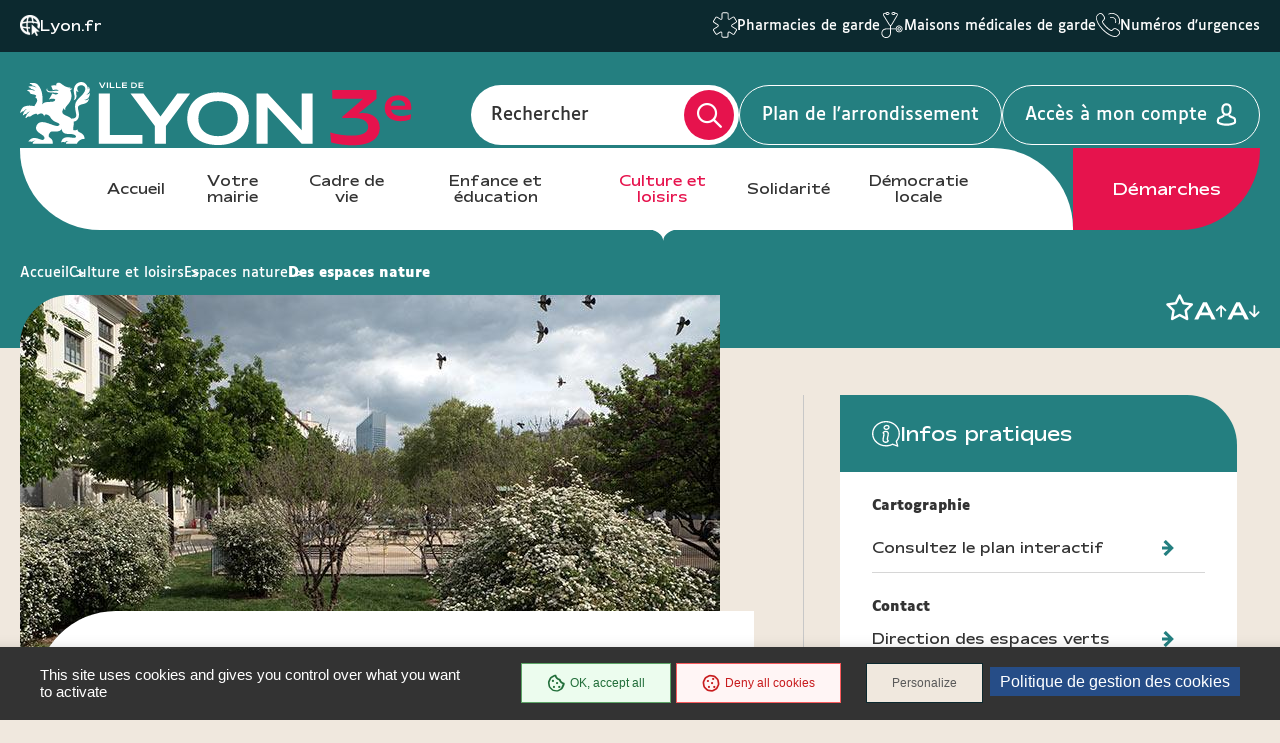

--- FILE ---
content_type: text/html; charset=UTF-8
request_url: https://mairie3.lyon.fr/culture-et-loisirs/espaces-nature/des-espaces-nature
body_size: 12075
content:
<!DOCTYPE html>
<html  lang="fr" dir="ltr" prefix="content: http://purl.org/rss/1.0/modules/content/  dc: http://purl.org/dc/terms/  foaf: http://xmlns.com/foaf/0.1/  og: http://ogp.me/ns#  rdfs: http://www.w3.org/2000/01/rdf-schema#  schema: http://schema.org/  sioc: http://rdfs.org/sioc/ns#  sioct: http://rdfs.org/sioc/types#  skos: http://www.w3.org/2004/02/skos/core#  xsd: http://www.w3.org/2001/XMLSchema# ">
<head>
  <meta charset="utf-8" />
<link rel="canonical" href="https://mairie3.lyon.fr/culture-et-loisirs/espaces-nature/des-espaces-nature" />
<meta name="Generator" content="Drupal 9 (https://www.drupal.org)" />
<meta name="MobileOptimized" content="width" />
<meta name="HandheldFriendly" content="true" />
<meta name="viewport" content="width=device-width, initial-scale=1.0" />
<link rel="icon" href="/sites/mairie3/files/favicon_2.ico" type="image/vnd.microsoft.icon" />
<link rel="alternate" hreflang="fr" href="https://mairie3.lyon.fr/culture-et-loisirs/espaces-nature/des-espaces-nature" />

    <title>Des espaces nature | Lyon Mairie du 3</title>
    <link rel="stylesheet" media="all" href="/core/modules/system/css/components/align.module.css?t9u5y0" />
<link rel="stylesheet" media="all" href="/core/modules/system/css/components/fieldgroup.module.css?t9u5y0" />
<link rel="stylesheet" media="all" href="/core/modules/system/css/components/container-inline.module.css?t9u5y0" />
<link rel="stylesheet" media="all" href="/core/modules/system/css/components/clearfix.module.css?t9u5y0" />
<link rel="stylesheet" media="all" href="/core/modules/system/css/components/details.module.css?t9u5y0" />
<link rel="stylesheet" media="all" href="/core/modules/system/css/components/hidden.module.css?t9u5y0" />
<link rel="stylesheet" media="all" href="/core/modules/system/css/components/item-list.module.css?t9u5y0" />
<link rel="stylesheet" media="all" href="/core/modules/system/css/components/js.module.css?t9u5y0" />
<link rel="stylesheet" media="all" href="/core/modules/system/css/components/nowrap.module.css?t9u5y0" />
<link rel="stylesheet" media="all" href="/core/modules/system/css/components/position-container.module.css?t9u5y0" />
<link rel="stylesheet" media="all" href="/core/modules/system/css/components/progress.module.css?t9u5y0" />
<link rel="stylesheet" media="all" href="/core/modules/system/css/components/reset-appearance.module.css?t9u5y0" />
<link rel="stylesheet" media="all" href="/core/modules/system/css/components/resize.module.css?t9u5y0" />
<link rel="stylesheet" media="all" href="/core/modules/system/css/components/sticky-header.module.css?t9u5y0" />
<link rel="stylesheet" media="all" href="/core/modules/system/css/components/system-status-counter.css?t9u5y0" />
<link rel="stylesheet" media="all" href="/core/modules/system/css/components/system-status-report-counters.css?t9u5y0" />
<link rel="stylesheet" media="all" href="/core/modules/system/css/components/system-status-report-general-info.css?t9u5y0" />
<link rel="stylesheet" media="all" href="/core/modules/system/css/components/tablesort.module.css?t9u5y0" />
<link rel="stylesheet" media="all" href="/core/modules/system/css/components/tree-child.module.css?t9u5y0" />
<link rel="stylesheet" media="all" href="/core/modules/filter/css/filter.caption.css?t9u5y0" />
<link rel="stylesheet" media="all" href="/modules/contrib/entity_embed/css/entity_embed.filter.caption.css?t9u5y0" />
<link rel="stylesheet" media="all" href="/modules/contrib/paragraphs/css/paragraphs.unpublished.css?t9u5y0" />
<link rel="stylesheet" media="all" href="/modules/custom/lyonfr_favoris/css/modal.css?t9u5y0" />
<link rel="stylesheet" media="all" href="/modules/custom/tarteaucitron_cookies/css/tarteaucitron.css?t9u5y0" />
<link rel="stylesheet" media="all" href="/modules/custom/tarteaucitron_cookies/css/tarteaucitron_custom.css?t9u5y0" />
<link rel="stylesheet" media="all" href="/themes/custom/lyonfr_mairie/css/core.css?t9u5y0" />
<link rel="stylesheet" media="print" href="/themes/custom/lyonfr_mairie/css/print.css?t9u5y0" />
<link rel="stylesheet" media="all" href="/themes/custom/lyonfr_mairie/css/map.css?t9u5y0" />

      <script type="application/json" data-drupal-selector="drupal-settings-json">{"path":{"baseUrl":"\/","scriptPath":null,"pathPrefix":"","currentPath":"node\/4211","currentPathIsAdmin":false,"isFront":false,"currentLanguage":"fr"},"pluralDelimiter":"\u0003","suppressDeprecationErrors":true,"bootstrap":{"forms_has_error_value_toggle":1,"modal_animation":1,"modal_backdrop":"true","modal_focus_input":1,"modal_keyboard":1,"modal_select_text":1,"modal_show":1,"modal_size":"","popover_enabled":1,"popover_animation":1,"popover_auto_close":1,"popover_container":"body","popover_content":"","popover_delay":"0","popover_html":0,"popover_placement":"right","popover_selector":"","popover_title":"","popover_trigger":"click","tooltip_enabled":1,"tooltip_animation":1,"tooltip_container":"body","tooltip_delay":"0","tooltip_html":0,"tooltip_placement":"auto left","tooltip_selector":"","tooltip_trigger":"hover"},"lyonfr":{"map":"https:\/\/cartes.lyon.fr\/adws\/app\/f44362dd-9509-11e6-9d74-4f886d9d3edc\/index.html","markerUrl":"https:\/\/mairie3.lyon.fr\/themes\/custom\/lyonfr_mairie\/images\/Map_marker_bleu.png"},"connect":true,"tarteaucitron_cookies":{"config":{"privacy_url":"","panel_hashtag":"cookies","cookie_name":"tarteaucitron","orientation":"bottom","group_services":0,"show_alert_small":0,"cookies_list":0,"adblocker_warning":0,"deny_all_cta":1,"accept_all_cta":1,"high_privacy":1,"handle_browser_dnt_request":0,"remove_credit":1,"show_more_info_link":1,"cookie_domain":"","read_more_link":"","mandatory":1,"icon_src":null,"icon_position":"BottomRight","popin_title":"Param\u00e9trer les cookies sur le site de lyon.fr","popin_description":"\u003Cp\u003ELe site lyon.fr et les 9 sites d\u2019arrondissement d\u00e9posent des cookies pour vous proposer une exp\u00e9rience utilisateur adapt\u00e9e avec un acc\u00e8s \u00e0 des pages enrichies de contenus vid\u00e9o et r\u00e9seaux sociaux. Certains Cookies permettent \u00e9galement d\u2019analyser votre navigation en obtenant des statistiques de fr\u00e9quentation anonymes, ceci afin d\u2019am\u00e9liorer notre site web en fonction de vos usages.\u003Cbr \/\u003E\r\nL\u0027\u00e9mission et l\u0027utilisation de cookies par des tiers sont soumises aux politiques de protection de la vie priv\u00e9e de ces m\u00eames tiers. Nous vous informons de l\u0027objet des Cookies sur nos sites et des moyens dont vous disposez pour effectuer des choix \u00e0 l\u0027\u00e9gard de ces derniers.\u003Cbr \/\u003E\r\nVous avez la possibilit\u00e9 d\u2019accepter ou de refuser chacun des Cookies tiers ci-dessous. Ce choix est conserv\u00e9 entre 6 et 13 mois selon les cas, mais vous pouvez changer d\u2019avis \u00e0 tout moment.\u003C\/p\u003E\r\n","cookie_storage_period":"15780000","cookie_management_policy_url":"https:\/\/mairie3.lyon.fr\/politique-de-gestion-des-cookies"},"services":{"adobeanalytics":"","adobeanalyticsdescription":{"value":"","format":"full_html"},"alexa":"","alexadescription":{"value":"","format":"full_html"},"amplitude":"","amplitudedescription":{"value":"","format":"full_html"},"clicky":"","clickydescription":{"value":"","format":"full_html"},"compteur":"","compteurdescription":{"value":"","format":"full_html"},"crazyegg":"","crazyeggdescription":{"value":"","format":"full_html"},"clarity":"","claritydescription":{"value":"","format":"full_html"},"etracker":"","etrackerdescription":{"value":"","format":"full_html"},"ferank_privacy":0,"ferank_privacydescription":{"value":"","format":"full_html"},"firebase":"","firebasedescription":{"value":"","format":"full_html"},"get_plus":"","get_plusdescription":{"value":"","format":"full_html"},"get_quanty":"","get_quantydescription":{"value":"","format":"full_html"},"hotjar_id":"","hotjar_iddescription":null,"hotjar_sv":"","hotjar_svdescription":null,"hubspot":"","hubspotdescription":{"value":"","format":"full_html"},"kameleoon":"","kameleoondescription":{"value":"","format":"full_html"},"koban_url":"","koban_urldescription":{"value":"","format":"full_html"},"koban_api_key":"","koban_api_keydescription":{"value":"","format":"full_html"},"matomodescription":{"value":"","format":"full_html"},"matomoHost":"https:\/\/stats.lyon.cloud-ed.fr\/","matomoId":"47","mautic":"","mauticdescription":{"value":"","format":"full_html"},"simpleanalytics":0,"simpleanalyticsdescription":{"value":"","format":"full_html"},"twitteruwt":"","twitteruwtdescription":{"value":"","format":"full_html"},"visualrevenue":"","visualrevenuedescription":{"value":"","format":"full_html"},"webmecanik":"","webmecanikdescription":{"value":"","format":"full_html"},"xiti":"","xitidescription":{"value":"","format":"full_html"},"yandex_metrica":"","yandex_metricadescription":{"value":"","format":"full_html"},"abtasty":"","abtastydescription":{"value":"","format":"full_html"},"contentsquare":"","contentsquaredescription":{"value":"","format":"full_html"},"google_fonts":"","google_fontsdescription":{"value":"","format":"full_html"},"google_jsapi":0,"google_jsapidescription":{"value":"","format":"full_html"},"onesignal":"","onesignaldescription":null,"pingdom":"","pingdomdescription":{"value":"","format":"full_html"},"recaptcha":"","recaptchadescription":{"value":"","format":"full_html"},"stonly":"","stonlydescription":{"value":"","format":"full_html"},"tagcommander":"","tagcommanderdescription":{"value":"","format":"full_html"},"typekit":"","typekitdescription":{"value":"","format":"full_html"},"twittertimeline":1,"twittertimelinedescription":{"value":"\u003Cp\u003ECe service ne d\u00e9pose pas de cookies.\u003Cbr \/\u003E\r\nL\u2019int\u00e9gration de ces contenus Twitter permet de faire remonter de fa\u00e7on dynamique des infos directement diffus\u00e9es sous forme de liste de tweets.\u003C\/p\u003E\r\n","format":"full_html"},"twitterembed":1,"twitterembeddescription":{"value":"\u003Cp\u003ECe service ne d\u00e9pose pas de cookies.\u003Cbr \/\u003E\r\nL\u2019int\u00e9gration de ces contenus Twitter permet de faire remonter de fa\u00e7on dynamique des infos directement diffus\u00e9es sous forme de tweets.\u003C\/p\u003E\r\n","format":"full_html"},"fbpixel":"","fbpixeldescription":{"value":"","format":"full_html"},"instagram":null,"instagramdescription":null,"facebookpost":null,"facebookpostdescription":null,"purechat":"","purechatdescription":{"value":"","format":"full_html"},"smartsupp":"","smartsuppdescription":{"value":"","format":"full_html"},"tawkto":"","tawktodescription":{"value":"","format":"full_html"},"userlike":"","userlikedescription":{"value":"","format":"full_html"},"zopim":"","zopimdescription":{"value":"","format":"full_html"},"vimeo":1,"vimeodescription":{"value":"\u003Cp\u003ECes Cookies permettent de vous proposer des contenus \u00e9ditoriaux enrichis int\u00e9grant un lecteur vid\u00e9o.\u003C\/p\u003E\r\n","format":"full_html"},"youtube":1,"youtubedescription":{"value":"\u003Cp\u003ECes Cookies permettent de vous proposer des contenus \u00e9ditoriaux enrichis int\u00e9grant un lecteur vid\u00e9o.\u003C\/p\u003E\r\n","format":"full_html"},"dailymotion":0,"dailymotiondescription":{"value":"","format":"full_html"},"soundcloud":0,"soundclouddescription":{"value":"","format":"full_html"},"ausha":0,"aushadescription":{"value":"","format":"full_html"},"calameo":0,"calameodescription":{"value":"","format":"full_html"},"maps_noapi":0,"maps_noapidescription":{"value":"","format":"full_html"}}},"user":{"uid":0,"permissionsHash":"02b6bad36f47d5f3dc0ad75f526993f2c646266f7b5b7df6b6bc90a65be1979f"}}</script>
<script src="/core/misc/drupalSettingsLoader.js?v=9.4.0"></script>
<script src="/modules/custom/tarteaucitron_cookies/js/cdn.js?v=2.3"></script>
<script src="/modules/custom/tarteaucitron_cookies/js/tarteaucitron.js?v=2.3"></script>
<script src="/modules/custom/tarteaucitron_cookies/js/tarteaucitron_init.js?v=2.3"></script>

                </head>
<body class="is-page-content path-node page-node-type-page has-glyphicons">

  <div class="dialog-off-canvas-main-canvas" data-off-canvas-main-canvas>
    
  <div class="site-wrapper-out">
          <div class="site-wrapper">

                  <nav role="navigation" aria-label="Menu d'évitement" class="menu-skip">
  <p id="menu-skip__label" class="menu-skip__label">Go to:</p>
  <ul class="menu-skip__list" aria-labelledby="menu-skip__label">
    <li class="menu-skip__item">
      <a href="#main">Content</a>
    </li>
  </ul>
</nav>
            <section class="header-link">
    <div class="header-link__wrapper">
      
<div class="header-link__item is-main block block-stratis-common block-header-link clearfix">
  
  
        <span class="header-link__icon" aria-hidden="true">
    <img src="/themes/custom/lyonfr_mairie/images/globe-pointer.png" alt="icon">
  </span>
  <a class="header-link__main" href="https://www.lyon.fr">Lyon.fr</a>

  </div>

              <div id="block-lyonfrtaxonomy">
  
  
  <div class="header-link__switcher js-dropdown">
  <button type="button" class="header-link__current js-dropdown__toggle">
    Lyon pratique <span aria-hidden="true" class="fa-regular fa-chevron-down"></span>
  </button>
  <ul class="header-link__list js-dropdown__block">
            <li class="header-link__item">
          <span class="header-link__icon" aria-hidden="true">
      <img src="/sites/mairie3/files/content/lyon-pratique/2021-03/picto_pharmacies_garde.svg" width="24" height="26" alt="  Pharmacies de garde
" />
    </span>
        <a href="/demarche/sante/trouver-une-pharmacie-de-garde" class="header-link__link">  Pharmacies de garde
</a>
  </li>

            <li class="header-link__item">
          <span class="header-link__icon" aria-hidden="true">
      <img src="/sites/mairie3/files/content/lyon-pratique/2021-03/picto_maisons_medicales_garde.svg" width="24" height="26" alt="  Maisons médicales de garde
" />
    </span>
        <a href="/demarche/sante/trouver-une-maison-medicale-de-garde" class="header-link__link">  Maisons médicales de garde
</a>
  </li>

            <li class="header-link__item">
          <span class="header-link__icon" aria-hidden="true">
      <img src="/sites/mairie3/files/content/lyon-pratique/2021-03/picto-urgences.svg" width="24" height="26" alt="  Numéros d&#039;urgences
" />
    </span>
        <a href="/numeros-durgence" class="header-link__link">  Numéros d&#039;urgences
</a>
  </li>

      </ul>
</div>

</div>

          </div>
  </section>
          <header class="site-header header" role="banner">
  <div class="header-bar">
    <div class="header-bar__top">
      
<div class="header-bar__logo block block-stratis-common block-header-logo clearfix">
  
  
      

<div class="logo " title="Lyon Mairie du 3 - Site officiel : Accueil" rel="home">
    <span class="logo__image">
              <a href="/">  <img src="/sites/mairie3/files/2025-07/logo-lyon3-header.svg" alt="Lyon Mairie du 3 - Site officiel : Accueil" width="352">
</a>
          </span>
</div>

  </div>

      <div class="header-bar__components">
        <div class="header-bar__search">
          <div class="header-search ">
            <div class="header-search__form">
              <form method="GET" action="/recherche" enctype="multipart/form-data" role="search">
  <div class="header-search__form-input">
    <input name="search_api_fulltext" type="text" placeholder="" title="Rechercher par mots-clés" value="" id="search-field-2">
    <label for="search-field-2">Rechercher</label>
    <input type="hidden" name="type" value="All">
  </div>
  <button type="submit" class="header-search__btn">
    <span class="fa-regular fa-magnifying-glass" aria-hidden="true"></span>
    <span class="ghost"></span>
  </button>
</form>
            </div>
          </div>
        </div>

          
<div class="block block-stratis-common block-header-map-link clearfix">
  
  
        <a href="http://cartes.lyon.fr/plan/?_r=arrondissement&amp;_f_numero=3" class="header-bar__map">Plan de l&#039;arrondissement</a>

  </div>


          <a href="/openid-connect-redirect" class="header-bar__login">
    <span class="header-bar__login-text">Accès à mon compte</span>
  </a>
        <div class="header-bar__menu-btn" id="main-menu">
  <button type="button" class="menu-toggle js-mnv-toggle ">
            <span class="menu-toggle__lines">
                <span class="menu-toggle__line"></span>
                <span class="menu-toggle__line"></span>
                <span class="menu-toggle__line"></span>
            </span>
    <span class="menu-toggle__text js-menu-text">Menu</span>
  </button>
</div>

      </div>
    </div>
    <div class="header-bar__bottom">
        <div class="header-bar__menu">
    <div class="mnv-menu" role="navigation" aria-label="Menu principal">
      <nav class="mnv-menu__nav">
                  <button type="button" class="mnv-menu__close js-mnv-close">
            <span class="mnv-menu__close-text">Fermer</span>
            <span class="mnv-menu__close-icon"><i class="far fa-times"></i></span>
          </button>
          <div class="mnv-menu__wrap">
            <ul class="mnv-menu__list">
                              <li class="mnv-menu__item">
                  <a href="/" class="mnv-menu__link">Accueil</a>
                </li>
                              <li class="mnv-menu__item">
                  <a href="/votre-mairie" class="mnv-menu__link">Votre mairie</a>
                </li>
                              <li class="mnv-menu__item">
                  <a href="/cadre-de-vie" class="mnv-menu__link">Cadre de vie</a>
                </li>
                              <li class="mnv-menu__item">
                  <a href="/enfance-et-education-2" class="mnv-menu__link">Enfance et éducation</a>
                </li>
                              <li class="mnv-menu__item">
                  <a href="/culture-et-loisirs" class="mnv-menu__link is-current">Culture et loisirs</a>
                </li>
                              <li class="mnv-menu__item">
                  <a href="/solidarite" class="mnv-menu__link">Solidarité</a>
                </li>
                              <li class="mnv-menu__item">
                  <a href="/democratie-locale" class="mnv-menu__link">Démocratie locale</a>
                </li>
                          </ul>
          </div>
                
<div class="mnv-menu__link-procedure block block-stratis-common block-header-procedure-link clearfix">
  
  
        <a href="/demarches#anchor-name">Démarches</a>

  </div>

      </nav>
    </div>
  </div>
    </div>
  </div>
</header>
          



        
        
          

                                    <section class="top-of-content">
                <div class="top-of-content__wrapper container -lg">
                    <nav aria-label="Vous êtes ici" class="breadcrumb">
    <ol>
              <li >
                      <a href="/">Accueil</a>
                  </li>
              <li >
                      <a href="/culture-et-loisirs">Culture et loisirs</a>
                  </li>
              <li >
                      <a href="/culture-et-loisirs/espaces-nature">Espaces nature</a>
                  </li>
              <li  class="active">
                      Des espaces nature
                  </li>
          </ol>
  </nav>




                  <div class="tools">
            <ul class="tools__list">
        
<li class="tools__item favoris">
  <a role="button" href="#" id="favorisc7fcbce4-9ebf-4aa6-aff2-f01660656ebc" class="tools__btn">
    <span class="sr-only favoris-link">Ajouter/Retirer le favoris</span>
    <span aria-hidden="true" class="fa-regular fa-star"></span>
  </a>
</li>

      </ul>
        <div class="tools__fonts-changer">
      <div class="fonts-changer js-fonts-changer">
        <button class="fonts-changer__button is-increase js-increase js-tooltip" data-content="Augmenter la taille des caractères"></button>
        <button class="fonts-changer__button is-decrease js-decrease js-tooltip" data-content="Réduire la taille des caractères"></button>
      </div>
    </div>
  </div>
                </div>
              </section>
                      
            <main class="site-main" role="main" id="main" tabindex="-1">
    <article class="container-wrapper">
      <div class="container -page">
        <div data-drupal-messages-fallback class="hidden"></div>
    
  

<div data-history-node-id="4211" role="article" about="/culture-et-loisirs/espaces-nature/des-espaces-nature" typeof="schema:WebPage" class="site-inner is-sidebar full clearfix">
      <section class="site-content is-nagative-margin">
              <header class="heading is-column is-side-image">
          <div class="heading__wrapper container -lg">
                                                        <div class="heading__image">
                        <figure class="heading__figure">
                          <picture class="image"><source media="(max-width: 767px)" srcset="data:image/svg+xml,%3Csvg%20xmlns=%22http://www.w3.org/2000/svg%22%20width=%22739%22%20height=%22416%22%20viewBox=%220%200%20739%20416%22%20/%3E" data-srcset="https://mairie3.lyon.fr/sites/mairie3/files/styles/img__739x416__crop_main/public/espace-nature-mairie3e.jpg?itok=_u3GSyv3 1x, https://mairie3.lyon.fr/sites/mairie3/files/styles/img__1478x832__crop_main/public/espace-nature-mairie3e.jpg?itok=EgAGx9lK 2x"><img show-alt data-src="https://mairie3.lyon.fr/sites/mairie3/files/styles/img__700x394__crop_main/public/espace-nature-mairie3e.jpg?itok=F9SdfWef" class="lazy lazyload" src="data:image/svg+xml,%3Csvg%20xmlns=%22http://www.w3.org/2000/svg%22%20width=%22700%22%20height=%22394%22%20viewBox=%220%200%20700%20394%22%20/%3E" alt="">
  </picture>
                        </figure>
                      </div>
                                      
  <div class="heading__content">
                        
                    <h2 class="heading__title">Des espaces nature</h2>
                      <span property="schema:name" content="Des espaces nature" class="hidden"></span>

                  
        
  </div>

                  <span class="heading__teaser">  <p>La Ville met à disposition de ses habitants et de ses visiteurs une multitude d'espaces aux couleurs, ambiances et  dimensions très variées.</p>
</span>
  
          </div>

          
        </header>
      
        <div class="container-fix">
      

            <div class="click-roll paragraph paragraph--type--accordion-text-block paragraph--view-mode--default" data-sal="slide-left" data-sal-duration="1000">
          <h2 class="click-roll__toggle-wrapper">
        <button type="button" class="click-roll__toggle">  Au fil de l&#039;eau
</button>
      </h2>
      <div class="click-roll__block">
        <div class="click-roll__wrapper rte">
                        <p>Les rives de Saône bénéficient elles aussi d'un plan de ré-aménagement. <br />
Nous pourrons ainsi parcourir le patrimoine architectural, historique et naturel de la Saône.<br />
Une balade urbaine et bucolique qui renforce les liens entre les quartiers, les villages tout en préservant la biodiversité des berges de la rivière.</p>

<p><a href="http://www.lyon.fr/page/projets-urbains/amenagements-urbains-et-travaux/rives-de-saone.html" target="_blank" title="Pour en savoir plus sur les rives de Saône sur lyon.fr (Ouverture en nouvelle fenêtre)">Pour en savoir plus sur les rives de Saône sur lyon.fr</a></p>


                    </div>
      </div>
      </div>
  
  

            <div class="click-roll paragraph paragraph--type--accordion-text-block paragraph--view-mode--default" data-sal="slide-left" data-sal-duration="1000">
          <h2 class="click-roll__toggle-wrapper">
        <button type="button" class="click-roll__toggle">  Espaces de proximité
</button>
      </h2>
      <div class="click-roll__block">
        <div class="click-roll__wrapper rte">
                        <p>Outre les grands espaces stratégiquement localisés dans la ville, une multitude d'espaces verts plus intimistes viennent, comme autant de rencontres fortuites, l'aérer.<br />
Différentes démarches d'aménagement urbain ont permis les créations les plus originales.<br />
Parmi elles :<br />
 </p>

<h3>les parcs et jardins</h3>

<p><br />
Pour avoir une idée de la variété des espaces verts et connaître les différents usages qu'ils permettent, consultez la liste des parcs et jardins de votre arrondissement :</p>


                    </div>
      </div>
      </div>
  

    
  </div>

      
    </section>
  
            <aside class="sidebar">
              
      <div class="widget widget--info widget--info-specific">
      
  <section class="practical">
        <div class="title-block">
      <h2 class="title">
      <span class="title__svg">
                        <img src='/themes/custom/lyonfr_mairie/images/info-picto.svg'>
      </span>
        <span class="title__text">Infos pratiques</span>
      </h2>
    </div>
            <div class="practical-item">
        <div class="practical-item__text"><div class="content">
<span></span>



<ul class="liste">
	<li>
	<p><strong>Cartographie</strong></p>
	</li>
</ul>

<p><a href="http://cartes.lyon.fr/plan/" name="Plan%20des%20Parcs%20et%20Jardins" target="_blank" title="Plan des Parcs et Jardins (Ouverture en nouvelle fenêtre)" id="Plan%20des%20Parcs%20et%20Jardins">Consultez le plan interactif</a></p>

<ul>
	<li><strong>Contact</strong></li>
</ul>

<p><a href="&lt;node&gt;">Direction des espaces verts</a></p>
</div></div>
    </div>
      </section>
    </div>
  
  
      <div class="widget widget--info widget--info-specific">
      
  <section class="practical">
        <div class="title-block">
      <h2 class="title">
      <span class="title__svg">
                                          <img src='/themes/custom/lyonfr_mairie/images/icon-telecharger-title.svg'>
      </span>
        <span class="title__text">Vos ressources</span>
      </h2>
    </div>
            <div class="practical-item">
        <div class="practical-item__text"><div class="content">
<span></span>




<div data-embed-button="documents" data-entity-embed-display="view_mode:media.link" data-entity-type="media" data-entity-uuid="f71f8eeb-07df-4fdc-b3b9-5b0ef4654cbf" data-langcode="" data-entity-embed-display-settings="[]" class="embedded-entity"><div>
  
  


  <ul class="field field--media-links">
                                                                                    <li>
              <a href="/sites/mairie3/files/content/documents/2017-08/Lyon%20b%C3%A2tisseur%20de%20nature.pdf" target="_blank" rel="noopener noreferrer">
                Lyon bâtisseur de nature
              </a>
            </li>
                              </ul>

</div>
</div>


<img src="/core/modules/media/images/icons/no-thumbnail.png" width="180" height="180" alt="Missing media item." title="Missing media item." />

<img src="/core/modules/media/images/icons/no-thumbnail.png" width="180" height="180" alt="Missing media item." title="Missing media item." />
</div></div>
    </div>
      </section>
    </div>
  
  




                                                  </aside>
      
  </div>

        
  

  <section id="block-alireaussipages" class="also-read block block-block-content block-block-contentab41be4b-82ae-42ac-95b7-0dfb8b96b8d9">
    <div class="container">
      
              <div class="title-block -center">
          <h2 class="title -content">
            <span class="title__text">A lire aussi</span>
          </h2>
        </div>
            

              <div class="also-read__container">
    <button type="button" class="also-read__control -prev">
      <span aria-hidden="true" class="fa-regular fa-chevron-left"></span>
      <span class="ghost">Article précédent</span>
    </button>
    <button type="button" class="also-read__control -next">
      <span aria-hidden="true" class="fa-regular fa-chevron-right"></span>
      <span class="ghost">Article suivant</span>
    </button>
    <div class="also-read__wrapper swiper-container" data-items="9">
      <div class="also-read__carousel-wrapper swiper-wrapper">
                    
  
  <div data-history-node-id="16923" role="article" about="/solidarite/lutte-contre-les-discriminations/quelques-lyonnaises-remarquables" typeof="schema:WebPage" class="also-read__item swiper-slide page a-lire-aussi">
          <picture class="also-read__image"><source media="(max-width: 767px)" srcset="data:image/svg+xml,%3Csvg%20xmlns=%22http://www.w3.org/2000/svg%22%20width=%22322%22%20height=%22181%22%20viewBox=%220%200%20322%20181%22%20/%3E" data-srcset="https://mairie3.lyon.fr/sites/mairie3/files/styles/img__322x181__crop_main/public/content/restfiles/2022_07_6/femmes-c%25C3%25A9lebres-p.jpg?itok=1IlMG4In 1x, https://mairie3.lyon.fr/sites/mairie3/files/styles/img__644x362__crop_main/public/content/restfiles/2022_07_6/femmes-c%25C3%25A9lebres-p.jpg?itok=K1qtl4Yd 2x"><img show-alt data-src="https://mairie3.lyon.fr/sites/mairie3/files/styles/img__293x165__crop_main/public/content/restfiles/2022_07_6/femmes-c%25C3%25A9lebres-p.jpg?itok=kyyU-eQZ" class="lazy lazyload" src="data:image/svg+xml,%3Csvg%20xmlns=%22http://www.w3.org/2000/svg%22%20width=%22293%22%20height=%22165%22%20viewBox=%220%200%20293%20165%22%20/%3E" alt="">
  </picture>
    
    
              
        <h3 class="also-read__title">
          <a href="/solidarite/lutte-contre-les-discriminations/quelques-lyonnaises-remarquables" class="also-read__title-link">
            <span class="underline">Quelques Lyonnaises remarquables </span>
          </a>
        </h3>
          <span property="schema:name" content="Quelques Lyonnaises remarquables " class="hidden"></span>

      
                        <span class="also-read__text">La première bachelière, la première femme à recevoir 3 étoiles au Guide Michelin étaient Lyonnaises. Le rappeler…</span>
              
      </div>

                    
  
  <div data-history-node-id="26568" role="article" about="/solidarite/lutte-contre-les-discriminations/lutte-contre-les-violences-faites-aux-femmes" typeof="schema:WebPage" class="also-read__item swiper-slide page a-lire-aussi">
          <picture class="also-read__image"><source media="(max-width: 767px)" srcset="data:image/svg+xml,%3Csvg%20xmlns=%22http://www.w3.org/2000/svg%22%20width=%22322%22%20height=%22181%22%20viewBox=%220%200%20322%20181%22%20/%3E" data-srcset="https://mairie3.lyon.fr/sites/mairie3/files/styles/img__322x181__crop_main/public/femme-seule-p.jpg?itok=Y8sL4Xlv 1x, https://mairie3.lyon.fr/sites/mairie3/files/styles/img__644x362__crop_main/public/femme-seule-p.jpg?itok=yd5Or7LH 2x"><img show-alt data-src="https://mairie3.lyon.fr/sites/mairie3/files/styles/img__293x165__crop_main/public/femme-seule-p.jpg?itok=AyaWkcOi" class="lazy lazyload" src="data:image/svg+xml,%3Csvg%20xmlns=%22http://www.w3.org/2000/svg%22%20width=%22293%22%20height=%22165%22%20viewBox=%220%200%20293%20165%22%20/%3E" alt="">
  </picture>
    
    
              
        <h3 class="also-read__title">
          <a href="/solidarite/lutte-contre-les-discriminations/lutte-contre-les-violences-faites-aux-femmes" class="also-read__title-link">
            <span class="underline">Lutte contre les violences faites aux femmes</span>
          </a>
        </h3>
          <span property="schema:name" content="Lutte contre les violences faites aux femmes" class="hidden"></span>

      
                        <span class="also-read__text">Les violences faites aux femmes sont majoritairement conjugales et/ou familiales.</span>
              
      </div>

              </div>
    </div>
    <div class="also-read__pagination swiper-pagination"></div>
  </div>
      </div>
  </section>


                      </div>
    </article>
  </main>

        
                    <footer class="site-footer footer" role="contentinfo">
    <div class="container footer__wrapper">
        
<div class="block block-stratis-common block-footer-logo clearfix">
  
  
          <div class="footer__logo">
          <a href="/"><img src="/sites/mairie3/files/2025-07/arrondissementlogo-lyon-3.svg" alt="Lyon Mairie du 3 - Site officiel : Accueil"></a>
      </div>

  </div>

              <div class="site-infos">
          
<div class="site-infos__col is-first block block-stratis-common block-site-infos clearfix">
  
  
        <address class="site-infos__listitems">
          <p class="site-infos__item -name">Mairie du 3e arrondissement</p>
              <p class="site-infos__item -address">
        <span class="ghost">Adresse:</span>
        215 rue Duguesclin<br />
69423 Lyon cedex 03
      </p>
      </address>
  <div class="site-infos__schedules">
                  <a href="https://mairie3.lyon.fr/lieu/mairies/mairie-du-3e-arrondissement" class="site-infos__schedule">Horaires</a>
            </div>

  </div>

          
<div class="site-infos__col is-second block block-stratis-common block-site-infos-second clearfix">
  
  
      
      <p class="site-infos__item -phone">
      <span class="site-infos__icon" aria-hidden="true">
        <svg xmlns="http://www.w3.org/2000/svg" width="28" height="23" viewBox="0 0 28 23" fill="none">
          <path d="M25.1485 7.12811H19.181V2.28845C19.181 1.02924 18.1463 0 16.8926 0H2.95396C1.70025 0 0.665527 1.03473 0.665527 2.28845V10.6758C0.665527 11.9349 1.70025 12.9642 2.95396 12.9642H4.31169L6.01981 15.2527C6.11288 15.4114 6.30997 15.4771 6.50159 15.4771C6.6932 15.4771 6.85744 15.384 6.98336 15.2527L8.69147 12.9642H8.94878V17.8039C8.94878 19.0631 9.98351 20.0923 11.2372 20.0923H19.4274L21.1355 22.3808C21.2286 22.5396 21.4257 22.6053 21.6173 22.6053C21.8089 22.6053 21.9732 22.5121 22.0991 22.3808L23.8072 20.0923H25.1649C26.4241 20.0923 27.4533 19.0576 27.4533 17.8039V9.42206C27.4698 8.15738 26.4405 7.12811 25.1485 7.12811ZM8.37942 11.7707C8.1878 11.7707 8.02356 11.8638 7.89764 11.9952L6.47969 13.8621L5.06173 11.9952C4.96866 11.8364 4.77157 11.7707 4.57996 11.7707H2.89375C2.28057 11.7707 1.79879 11.2889 1.79879 10.6758V2.28845C1.79879 1.67526 2.28057 1.19348 2.89375 1.19348H16.8269C17.4401 1.19348 17.9219 1.67526 17.9219 2.28845V10.6758C17.9219 11.2889 17.4401 11.7707 16.8269 11.7707H8.37942ZM26.2763 17.8039C26.2763 18.4171 25.7945 18.8988 25.1813 18.8988H23.5006C23.309 18.8988 23.1447 18.9919 23.0188 19.1233L21.6009 20.9902L20.1829 19.1233C20.0898 18.9645 19.8928 18.8988 19.7011 18.8988H11.2482C10.635 18.8988 10.1532 18.4171 10.1532 17.8039V12.9642H16.8926C17.3415 12.9642 17.7631 12.8383 18.1189 12.6083H22.6356C22.9586 12.6083 23.2159 12.351 23.2159 12.028C23.2159 11.705 22.9586 11.4477 22.6356 11.4477H19.088C19.181 11.2232 19.2139 10.9659 19.2139 10.6758V8.35446H25.1813C25.7945 8.35446 26.2763 8.83624 26.2763 9.4494V17.8039ZM23.1831 15.3512C23.1831 15.6742 22.9257 15.9315 22.6027 15.9315H13.8268C13.5038 15.9315 13.2464 15.6742 13.2464 15.3512C13.2464 15.0282 13.5038 14.7709 13.8268 14.7709H22.6027C22.9203 14.7709 23.1831 15.0337 23.1831 15.3512ZM14.2428 8.80341H5.50519C5.18217 8.80341 4.92487 8.54608 4.92487 8.22308C4.92487 7.90005 5.18217 7.64273 5.50519 7.64273H14.2428C14.5658 7.64273 14.8232 7.90005 14.8232 8.22308C14.856 8.54608 14.5658 8.80341 14.2428 8.80341ZM4.92487 4.87253C4.92487 4.54953 5.18217 4.29221 5.50519 4.29221H10.7609C11.0839 4.29221 11.3412 4.54953 11.3412 4.87253C11.3412 5.19553 11.0839 5.45285 10.7609 5.45285H5.50518C5.18217 5.45285 4.92487 5.19553 4.92487 4.87253Z" fill="#E6134D"></path>
        </svg>
      </span>
      <a href="tel:33(0)478958350" title="33 (0)4 78 95 83 50">33 (0)4 78 95 83 50</a>
    </p>
  
      <p class="site-infos__item -phone">
      <span class="site-infos__icon" aria-hidden="true">
        <svg xmlns="http://www.w3.org/2000/svg" width="22" height="22" viewBox="0 0 22 22" fill="none">
          <path d="M17.0526 13.4576C16.6256 13.0142 16.1164 12.7788 15.5744 12.7788C15.0379 12.7788 14.5178 13.0087 14.0743 13.4522L12.6892 14.8318C12.5743 14.7715 12.4593 14.7113 12.3498 14.6566C12.191 14.58 12.0432 14.5033 11.9173 14.4267C10.6198 13.6054 9.44273 12.5324 8.31494 11.1418C7.76747 10.452 7.40066 9.86621 7.1324 9.27494C7.49374 8.94645 7.82222 8.607 8.15069 8.27851C8.27114 8.15809 8.39706 8.02668 8.5175 7.90622C9.43726 6.98649 9.43726 5.793 8.5175 4.87323L7.32402 3.67972C7.18715 3.54285 7.05028 3.40601 6.91889 3.26365C6.6561 2.9899 6.38236 2.7107 6.09768 2.44791C5.66517 2.02637 5.15603 1.80188 4.62497 1.80188C4.08846 1.80188 3.57383 2.02637 3.13586 2.44791L3.1249 2.45887L1.63578 3.95896C1.07188 4.51737 0.754342 5.20173 0.683175 5.99555C0.579156 7.27665 0.956917 8.46466 1.2416 9.24756C1.95331 11.1637 3.00993 12.9375 4.59213 14.8373C6.50829 17.1257 8.81861 18.9378 11.4574 20.2135C12.4648 20.6898 13.8116 21.2537 15.3116 21.3522C15.4047 21.3577 15.4978 21.3632 15.5854 21.3632C16.5982 21.3632 17.4468 21.0018 18.1147 20.2792C18.1202 20.2682 18.1256 20.2682 18.1311 20.2573C18.3611 19.9835 18.6238 19.7317 18.8976 19.4634C19.0837 19.2828 19.2808 19.0966 19.4669 18.8995C19.8995 18.4506 20.1294 17.925 20.1294 17.383C20.1294 16.841 19.8995 16.3209 19.456 15.8829L17.0526 13.4576ZM18.6184 18.0674C18.6129 18.0674 18.6129 18.0728 18.6184 18.0674C18.4486 18.2535 18.2735 18.4178 18.0818 18.6039C17.7972 18.8776 17.507 19.1623 17.2387 19.4799C16.7953 19.9507 16.2752 20.1751 15.5909 20.1751C15.5251 20.1751 15.454 20.1751 15.3883 20.1697C14.0853 20.0876 12.8809 19.5784 11.9721 19.1459C9.49201 17.9469 7.31854 16.2443 5.50641 14.0818C4.01727 12.286 3.02088 10.6217 2.35844 8.83149C1.95331 7.74201 1.80002 6.89341 1.86572 6.08863C1.90952 5.57398 2.1066 5.15244 2.46793 4.78565L3.96253 3.29102C4.17605 3.08844 4.406 2.97898 4.63045 2.97898C4.90419 2.97898 5.12865 3.14319 5.271 3.28556L5.28194 3.29651C5.55021 3.54834 5.80204 3.80564 6.07031 4.07941C6.20718 4.22174 6.34404 4.35859 6.48637 4.50644L7.67988 5.69992C8.14523 6.16526 8.14523 6.59229 7.67988 7.05765L7.30211 7.43543C6.9353 7.81318 6.58492 8.16355 6.2017 8.50296C6.19074 8.51392 6.18527 8.51392 6.17979 8.52488C5.80204 8.90262 5.87322 9.26944 5.94986 9.52127L5.96082 9.55964C6.27287 10.3151 6.71085 11.0214 7.37329 11.87L7.37876 11.8754C8.58867 13.3646 9.86429 14.5252 11.2658 15.4121C11.4465 15.5271 11.6272 15.6202 11.8023 15.7077C11.9611 15.7844 12.1089 15.8611 12.2348 15.9377C12.2513 15.9486 12.2677 15.9596 12.2896 15.9706C12.4374 16.0472 12.5798 16.0801 12.7221 16.0801C13.0834 16.0801 13.3134 15.8501 13.39 15.7789L14.8901 14.2788C15.0379 14.131 15.2733 13.9504 15.5525 13.9504C15.8263 13.9504 16.0453 14.1201 16.1821 14.2679L18.6019 16.6877C19.0673 17.1476 19.0673 17.6075 18.6184 18.0674ZM11.868 5.54114C13.0177 5.73276 14.0579 6.27475 14.8901 7.10694C15.7222 7.93909 16.2588 8.97928 16.4559 10.129C16.5051 10.4191 16.7515 10.6217 17.0362 10.6217C17.069 10.6217 17.1019 10.6162 17.1347 10.6108C17.4577 10.556 17.6712 10.2494 17.622 9.92643C17.3866 8.53583 16.7296 7.27115 15.7277 6.26929C14.7258 5.2674 13.4612 4.61045 12.0706 4.37503C11.7476 4.32029 11.4465 4.53925 11.3863 4.85679C11.3315 5.17435 11.5396 5.48639 11.868 5.54114ZM21.3776 9.75672C20.9889 7.46824 19.9104 5.38785 18.257 3.73447C16.6037 2.08112 14.5233 1.00257 12.2348 0.613865C11.9173 0.559117 11.6107 0.778111 11.556 1.09565C11.5012 1.41867 11.7202 1.71976 12.0432 1.78C14.0853 2.12491 15.9467 3.09394 17.4249 4.57212C18.9031 6.0503 19.8666 7.91172 20.217 9.9538C20.2663 10.244 20.5126 10.4465 20.7973 10.4465C20.8302 10.4465 20.863 10.441 20.8959 10.4356C21.2189 10.3808 21.4379 10.0742 21.3776 9.75672Z" fill="#E6134D"></path>
        </svg>
      </span>
      <a href="https://e-services3.lyon.fr/formulaire/jsp/site/Portal.jsp?page=form&amp;id_form=19" title="Contactez-nous">Contactez-nous</a>
    </p>
  
      <p class="site-infos__item -mail">
      <span class="site-infos__icon" aria-hidden="true">
        <svg xmlns="http://www.w3.org/2000/svg" width="22" height="17" viewBox="0 0 22 17" fill="none">
          <path d="M19.2467 0.306641H3.25507C1.82617 0.306641 0.665527 1.46732 0.665527 2.89621V13.8293C0.665527 15.2582 1.82617 16.4188 3.25507 16.4188H19.2467C20.6756 16.4188 21.8363 15.2582 21.8363 13.8293V2.90167C21.8363 1.47278 20.6756 0.306641 19.2467 0.306641ZM20.6537 13.8293C20.6537 14.6067 20.0241 15.2363 19.2467 15.2363H3.25507C2.47766 15.2363 1.84807 14.6067 1.84807 13.8293V2.90167C1.84807 2.12427 2.47766 1.49469 3.25507 1.49469H19.2467C20.0241 1.49469 20.6537 2.12427 20.6537 2.90167V13.8293Z" fill="#E6134D"></path>
          <path d="M14.013 8.22315L19.1921 3.58057C19.4329 3.36157 19.4548 2.98926 19.2359 2.74292C19.0169 2.50202 18.6446 2.4801 18.3982 2.6991L11.2592 9.10456L9.86861 7.86182L9.85765 7.85083C9.82481 7.818 9.79743 7.79608 9.75911 7.76874L4.09278 2.6991C3.84642 2.4801 3.47413 2.50202 3.25514 2.74835C3.03615 2.99469 3.05805 3.36701 3.30441 3.586L8.54372 8.26691L3.32631 13.1504C3.0909 13.3749 3.07447 13.7471 3.29894 13.988C3.41938 14.1085 3.57268 14.1741 3.73144 14.1741C3.87379 14.1741 4.0216 14.1194 4.13657 14.0154L9.43063 9.06073L10.865 10.3419C10.98 10.4404 11.1168 10.4897 11.2592 10.4897C11.4015 10.4897 11.5439 10.4349 11.6534 10.3364L13.1315 9.01148L18.3982 14.0154C18.5132 14.1249 18.661 14.1796 18.8034 14.1796C18.9621 14.1796 19.1154 14.1194 19.2304 13.9935C19.4548 13.7581 19.4439 13.3803 19.2085 13.1558L14.013 8.22315Z" fill="#E6134D"></path>
        </svg>
      </span>
      <a href="https://mairie3.lyon.fr/la-lettre-dinfos-du-3e-arrondissement" title="Inscrivez-vous à la lettre d&#039;infos de la mairie du 3e">Inscrivez-vous à la lettre d&#039;infos de la mairie du 3e</a>
    </p>
  
  </div>

                      <div id="block-lyonfrtaxonomy-2" class="site-infos__col block block-lyonfr-taxonomy-block clearfix">
  
  <h3 class="site-infos__social-title">Suivez-nous</h3>
  
      <ul class="social-networks">
      

<li about="https://www.facebook.com/Mairie3Lyon" class="social-networks__item">
  
  
  <a href="https://www.facebook.com/Mairie3Lyon" title="Notre Facebook" target="_blank" class="social-networks__link">
    <span class="fab fa-facebook-f" aria-hidden="true"></span>
    <span class="ghost">Notre Facebook</span>
  </a>
</li>

      

<li about="https://www.instagram.com/mairie3lyon/" class="social-networks__item">
  
  
  <a href="https://www.instagram.com/mairie3lyon/" title="Notre Instagram" target="_blank" class="social-networks__link">
    <span class="fab fa-instagram" aria-hidden="true"></span>
    <span class="ghost">Notre Instagram</span>
  </a>
</li>

      

<li about="https://www.youtube.com/channel/UCa6gdm_7MLneXkQ6e69o6gQ/featured" class="social-networks__item">
  
  
  <a href="https://www.youtube.com/channel/UCa6gdm_7MLneXkQ6e69o6gQ/featured" title="Notre Youtube" target="_blank" class="social-networks__link">
    <span class="fab fa-youtube" aria-hidden="true"></span>
    <span class="ghost">Notre Youtube</span>
  </a>
</li>

  </ul>

  </div>

                  </div>
                    
<nav  id="block-lyonfr-mairie-footer" class="menu-cross block block-system block-system-menu-blockfooter clearfix LAME-arr-essentiel gris" role="navigation" aria-labelledby="block-lyonfr-mairie-footer-menu" id="block-lyonfr-mairie-footer" class="menu-cross block block-system block-system-menu-blockfooter clearfix LAME-arr-essentiel gris">
            
  <h2 class="visually-hidden" id="block-lyonfr-mairie-footer-menu">Footer menu</h2>
  

        
      <ul class="menu menu-cross__listitems menu--footer nav">
                              <li class="menu-cross__item">
                                        <a href="/actualites" target="" rel="" title="Accéder à la liste des actualités" data-drupal-link-system-path="actualites">Actualités</a>
                  </li>
                              <li class="menu-cross__item">
                                        <a href="/agenda" target="" rel="" data-drupal-link-system-path="agenda">Agenda</a>
                  </li>
                              <li class="menu-cross__item">
                                        <a href="/equipements" target="" rel="" data-drupal-link-system-path="equipements">Equipements</a>
                  </li>
                              <li class="menu-cross__item">
                                        <a href="/demarches" target="" rel="" data-drupal-link-system-path="demarches">Démarches</a>
                  </li>
                              <li class="menu-cross__item">
                                        <a href="/associations" target="" rel="" data-drupal-link-system-path="associations">Associations</a>
                  </li>
                              <li class="menu-cross__item">
                                        <a href="/accessibilite" target="" rel="" data-drupal-link-system-path="node/10581">Accessibilité</a>
                  </li>
                              <li class="menu-cross__item">
                                        <a href="/plan-de-site" target="" rel="" data-drupal-link-system-path="sitemap">Plan du site</a>
                  </li>
                              <li class="menu-cross__item">
                                        <a href="/mentions-legales" target="" rel="" data-drupal-link-system-path="node/10580">Mentions légales</a>
                  </li>
                              <li class="menu-cross__item">
                                        <a href="/protection-des-donnees" target="" rel="" data-drupal-link-system-path="node/14103">Protection des données</a>
                  </li>
                              <li class="menu-cross__item">
                                        <a href="/politique-de-gestion-des-cookies" target="" rel="" data-drupal-link-system-path="node/14019">Politique de gestion des Cookies</a>
                  </li>
                              <li class="menu-cross__item">
                                        <a href="#cookies" target="" rel="">Cookies</a>
                  </li>
          </ul>
  

  </nav>


          </div>
  </footer>
  <div class="site-hidden"></div>
              </div>
    
    
  </div>

  </div>

<style>
      :root {
        --color-1--1: #247F80;
      }
    </style>

<script src="/core/assets/vendor/jquery/jquery.min.js?v=3.6.0"></script>
<script src="/core/assets/vendor/underscore/underscore-min.js?v=1.13.3"></script>
<script src="/sites/mairie3/files/languages/fr_QH08FMh1VyHxnmEK5Nr4ybLbWst9F6Z594D1PLssYiQ.js?t9u5y0"></script>
<script src="/core/misc/drupal.js?v=9.4.0"></script>
<script src="/core/misc/drupal.init.js?v=9.4.0"></script>
<script src="/themes/contrib/bootstrap/js/drupal.bootstrap.js?t9u5y0"></script>
<script src="/themes/contrib/bootstrap/js/attributes.js?t9u5y0"></script>
<script src="/themes/contrib/bootstrap/js/theme.js?t9u5y0"></script>
<script src="/themes/custom/lyonfr_mairie/js/map/angular.min.js?t9u5y0"></script>
<script src="/themes/custom/lyonfr_mairie/js/map/angular-sanitize.min.js?t9u5y0"></script>
<script src="/themes/custom/lyonfr_mairie/js/map/ol.js?t9u5y0"></script>
<script src="/themes/custom/lyonfr_mairie/js/map/angular-openlayers-directive.min.js?t9u5y0"></script>
<script src="/themes/custom/lyonfr_mairie/js/map/stratis-map.min.js?t9u5y0"></script>
<script src="/themes/custom/lyonfr_mairie/js/core.bundle.js?t9u5y0"></script>
<script src="/themes/contrib/bootstrap/js/popover.js?t9u5y0"></script>
<script src="/themes/contrib/bootstrap/js/tooltip.js?t9u5y0"></script>
<script src="/modules/custom/lyonfr_favoris/js/bootstrap.js?t9u5y0"></script>
<script src="/modules/custom/lyonfr_favoris/js/add-remove-favorites.js?t9u5y0"></script>
<script src="/modules/custom/lyonfr_favoris/js/bootbox.min.js?t9u5y0"></script>

</body>
</html>


--- FILE ---
content_type: text/css
request_url: https://mairie3.lyon.fr/modules/custom/tarteaucitron_cookies/css/tarteaucitron_custom.css?t9u5y0
body_size: 142
content:
div .vimeo_player .tac_activate .tac_float,
div .youtube_player .tac_activate .tac_float
{
  position: absolute;
  top:47%;
  width:100%;
}
.embed-responsive>.youtube_player>*,
.embed-responsive>.vimeo_player>*{
  position: absolute;
  top: 0;
  left: 0;
  width: 100%;
  height: 100%;
}
#tarteaucitronInfo p {
  color: #fff;
}
#tarteaucitronCookieManagementPolicyUrlDialog {
  color: #fff!important;
  padding: 5px 10px!important;
  background: #264d87!important;
}
#tarteaucitronCookieManagementPolicyUrl {
  color: #fff!important;
  padding: 5px 10px!important;
  font-size: 16px!important;
  background: #264d87!important;
  line-height: 1.2!important;
  margin-bottom: 3px!important;
  margin-left: 7px!important;
}

.video-poster {
  position: relative;
  padding-bottom: 56.25%; /* 16:9 */
  height: 0;
}
.video-poster img {
  position: absolute;
  display: block;
  top: 0;
  left: 0;
  width: 100%;
  height: 100%;
  z-index: 20;
  cursor: pointer;
}
.video-poster:after {
  content: "";
  position: absolute;
  display: block;
  background: url(play-button.png) no-repeat 0 0;
  top: 45%;
  left: 45%;
  width: 46px;
  height: 36px;
  z-index: 30;
  cursor: pointer;
}
.video-poster iframe {
  position: absolute;
  top: 0;
  left: 0;
  width: 100%;
  height: 100%;
}

/* image poster clicked, player class added using js */
.video-poster.player img { display: none; }
.video-poster.player:after { display: none; }

.tac_activate_youtube {
  z-index: 100;
}


--- FILE ---
content_type: text/css
request_url: https://mairie3.lyon.fr/themes/custom/lyonfr_mairie/css/core.css?t9u5y0
body_size: 110240
content:
@charset "UTF-8";@keyframes a{to{transform:rotate(1turn)}}@keyframes swiper-preloader-spin{to{transform:rotate(360deg)}}body.compensate-for-scrollbar{overflow:hidden}.fancybox-active{height:auto}.fancybox-is-hidden{left:-9999px;margin:0;position:absolute!important;top:-9999px;visibility:hidden}.fancybox-container{-webkit-backface-visibility:hidden;height:100%;left:0;outline:0;position:fixed;-webkit-tap-highlight-color:transparent;top:0;touch-action:manipulation;transform:translateZ(0);width:100%;z-index:99992}.fancybox-container *{box-sizing:border-box}.fancybox-bg,.fancybox-inner,.fancybox-outer,.fancybox-stage{bottom:0;left:0;position:absolute;right:0;top:0}.fancybox-outer{-webkit-overflow-scrolling:touch;overflow-y:auto}.fancybox-bg{background:#1e1e1e;opacity:0;transition-duration:inherit;transition-property:opacity;transition-timing-function:cubic-bezier(.47,0,.74,.71)}.fancybox-is-open .fancybox-bg{opacity:.9;transition-timing-function:cubic-bezier(.22,.61,.36,1)}.fancybox-caption{direction:ltr;transition:opacity .25s ease,visibility 0s ease .25s;visibility:hidden}.fancybox-caption,.fancybox-infobar,.fancybox-toolbar{opacity:0;position:absolute}.fancybox-infobar,.fancybox-navigation .fancybox-button,.fancybox-toolbar{direction:ltr;transition:opacity .25s ease,visibility 0s ease .25s;visibility:hidden;z-index:99997}.fancybox-show-caption .fancybox-caption,.fancybox-show-infobar .fancybox-infobar,.fancybox-show-nav .fancybox-navigation .fancybox-button,.fancybox-show-toolbar .fancybox-toolbar{opacity:1;transition:opacity .25s ease 0s,visibility 0s ease 0s;visibility:visible}.fancybox-infobar{color:#ccc;font-size:13px;-webkit-font-smoothing:subpixel-antialiased;height:44px;left:0;line-height:44px;min-width:44px;mix-blend-mode:difference;padding:0 10px;pointer-events:none;top:0;-webkit-touch-callout:none;-webkit-user-select:none;-moz-user-select:none;user-select:none}.fancybox-toolbar{right:0;top:0}.fancybox-stage{direction:ltr;overflow:visible;transform:translateZ(0);z-index:99994}.fancybox-is-open .fancybox-stage{overflow:hidden}.fancybox-slide{-webkit-backface-visibility:hidden;display:none;height:100%;left:0;outline:0;overflow:auto;-webkit-overflow-scrolling:touch;padding:44px;position:absolute;text-align:center;top:0;transition-property:transform,opacity;white-space:normal;width:100%;z-index:99994}.fancybox-slide:before{content:"";display:inline-block;font-size:0;height:100%;vertical-align:middle;width:0}.fancybox-is-sliding .fancybox-slide,.fancybox-slide--current,.fancybox-slide--next,.fancybox-slide--previous{display:block}.fancybox-slide--image{overflow:hidden;padding:44px 0}.fancybox-slide--image:before{display:none}.fancybox-slide--html{padding:6px}.fancybox-content{background:#fff;display:inline-block;margin:0;max-width:100%;overflow:auto;-webkit-overflow-scrolling:touch;padding:44px;position:relative;text-align:left;vertical-align:middle}.fancybox-slide--image .fancybox-content{animation-timing-function:cubic-bezier(.5,0,.14,1);-webkit-backface-visibility:hidden;background:0 0;background-repeat:no-repeat;background-size:100% 100%;left:0;max-width:none;overflow:visible;padding:0;position:absolute;top:0;transform-origin:top left;transition-property:transform,opacity;-webkit-user-select:none;-moz-user-select:none;user-select:none;z-index:99995}.fancybox-can-zoomOut .fancybox-content{cursor:zoom-out}.fancybox-can-zoomIn .fancybox-content{cursor:zoom-in}.fancybox-can-pan .fancybox-content,.fancybox-can-swipe .fancybox-content{cursor:grab}.fancybox-is-grabbing .fancybox-content{cursor:grabbing}.fancybox-container [data-selectable=true]{cursor:text}.fancybox-image,.fancybox-spaceball{background:0 0;border:0;height:100%;left:0;margin:0;max-height:none;max-width:none;padding:0;position:absolute;top:0;-webkit-user-select:none;-moz-user-select:none;user-select:none;width:100%}.fancybox-spaceball{z-index:1}.fancybox-slide--iframe .fancybox-content,.fancybox-slide--map .fancybox-content,.fancybox-slide--pdf .fancybox-content,.fancybox-slide--video .fancybox-content{height:100%;overflow:visible;padding:0;width:100%}.fancybox-slide--video .fancybox-content{background:#000}.fancybox-slide--map .fancybox-content{background:#e5e3df}.fancybox-slide--iframe .fancybox-content{background:#fff}.fancybox-iframe,.fancybox-video{background:0 0;border:0;display:block;height:100%;margin:0;overflow:hidden;padding:0;width:100%}.fancybox-iframe{left:0;position:absolute;top:0}.fancybox-error{background:#fff;cursor:default;max-width:400px;padding:40px;width:100%}.fancybox-error p{color:#444;font-size:16px;line-height:20px;margin:0;padding:0}.fancybox-button{background:rgba(30,30,30,.6);border:0;border-radius:0;box-shadow:none;cursor:pointer;display:inline-block;height:44px;margin:0;padding:10px;position:relative;transition:color .2s;vertical-align:top;visibility:inherit;width:44px;color:#ccc}.fancybox-button:link,.fancybox-button:visited{color:#ccc}.fancybox-button:hover{color:#fff}.fancybox-button:focus{outline:0}.fancybox-button.fancybox-focus{outline:1px dotted}.fancybox-button[disabled],.fancybox-button[disabled]:hover{color:#888;cursor:default;outline:0}.fancybox-button div{height:100%}.fancybox-button svg{display:block;height:100%;overflow:visible;position:relative;width:100%}.fancybox-button svg path{fill:currentColor;stroke-width:0}.fancybox-button--fsenter svg:nth-child(2),.fancybox-button--fsexit svg:first-child,.fancybox-button--pause svg:first-child,.fancybox-button--play svg:nth-child(2){display:none}.fancybox-progress{background:#ff5268;height:2px;left:0;position:absolute;right:0;top:0;transform:scaleX(0);transform-origin:0;transition-property:transform;transition-timing-function:linear;z-index:99998}.fancybox-close-small{background:0 0;border:0;border-radius:0;color:#ccc;cursor:pointer;opacity:.8;padding:8px;position:absolute;right:-12px;top:-44px;z-index:401}.fancybox-close-small:hover{color:#fff;opacity:1}.fancybox-slide--html .fancybox-close-small{color:currentColor;padding:10px;right:0;top:0}.fancybox-slide--image.fancybox-is-scaling .fancybox-content{overflow:hidden}.fancybox-is-scaling .fancybox-close-small,.fancybox-is-zoomable.fancybox-can-pan .fancybox-close-small{display:none}.fancybox-navigation .fancybox-button{background-clip:content-box;height:100px;opacity:0;position:absolute;top:calc(50% - 50px);width:70px}.fancybox-navigation .fancybox-button div{padding:7px}.fancybox-navigation .fancybox-button--arrow_left{left:0;left:env(safe-area-inset-left);padding:31px 26px 31px 6px}.fancybox-navigation .fancybox-button--arrow_right{padding:31px 6px 31px 26px;right:0;right:env(safe-area-inset-right)}.fancybox-caption{background:linear-gradient(0deg,rgba(0,0,0,.85) 0,rgba(0,0,0,.3) 50%,rgba(0,0,0,.15) 65%,rgba(0,0,0,.075) 75.5%,rgba(0,0,0,.037) 82.85%,rgba(0,0,0,.019) 88%,transparent);bottom:0;color:#eee;font-size:14px;font-weight:400;left:0;line-height:1.5;padding:75px 44px 25px;pointer-events:none;right:0;text-align:center;z-index:99996}@supports (padding:max(0px)){.fancybox-caption{padding:75px max(44px,env(safe-area-inset-right)) max(25px,env(safe-area-inset-bottom)) max(44px,env(safe-area-inset-left))}}.fancybox-caption--separate{margin-top:-50px}.fancybox-caption__body{max-height:50vh;overflow:auto;pointer-events:all}.fancybox-caption a,.fancybox-caption a:link,.fancybox-caption a:visited{color:#ccc;text-decoration:none}#tarteaucitron #tarteaucitronInfo a,.fancybox-caption a:hover{color:#fff;text-decoration:underline}.fancybox-loading{animation:a 1s linear infinite;background:0 0;border:4px solid #888;border-bottom-color:#fff;border-radius:50%;height:50px;left:50%;margin:-25px 0 0 -25px;opacity:.7;padding:0;position:absolute;top:50%;width:50px;z-index:99999}.fancybox-animated{transition-timing-function:cubic-bezier(0,0,.25,1)}.fancybox-fx-slide.fancybox-slide--previous{opacity:0;transform:translate3d(-100%,0,0)}.fancybox-fx-slide.fancybox-slide--next{opacity:0;transform:translate3d(100%,0,0)}.fancybox-fx-slide.fancybox-slide--current{opacity:1;transform:translateZ(0)}.fancybox-fx-fade.fancybox-slide--next,.fancybox-fx-fade.fancybox-slide--previous{opacity:0;transition-timing-function:cubic-bezier(.19,1,.22,1)}.fancybox-fx-fade.fancybox-slide--current{opacity:1}.fancybox-fx-zoom-in-out.fancybox-slide--previous{opacity:0;transform:scale3d(1.5,1.5,1.5)}.fancybox-fx-zoom-in-out.fancybox-slide--next{opacity:0;transform:scale3d(.5,.5,.5)}.fancybox-fx-zoom-in-out.fancybox-slide--current{opacity:1;transform:scaleX(1)}.fancybox-fx-rotate.fancybox-slide--previous{opacity:0;transform:rotate(-1turn)}.fancybox-fx-rotate.fancybox-slide--next{opacity:0;transform:rotate(1turn)}.fancybox-fx-rotate.fancybox-slide--current{opacity:1;transform:rotate(0deg)}.fancybox-fx-circular.fancybox-slide--previous{opacity:0;transform:scale3d(0,0,0) translate3d(-100%,0,0)}.fancybox-fx-circular.fancybox-slide--next{opacity:0;transform:scale3d(0,0,0) translate3d(100%,0,0)}.fancybox-fx-circular.fancybox-slide--current{opacity:1;transform:scaleX(1) translateZ(0)}.fancybox-fx-tube.fancybox-slide--previous{transform:translate3d(-100%,0,0) scale(.1) skew(-10deg)}.fancybox-fx-tube.fancybox-slide--next{transform:translate3d(100%,0,0) scale(.1) skew(10deg)}.fancybox-fx-tube.fancybox-slide--current{transform:translateZ(0) scale(1)}.fancybox-share{background:#f4f4f4;border-radius:3px;max-width:90%;padding:30px;text-align:center}.fancybox-share h1{color:#222;font-size:35px;font-weight:700;margin:0 0 20px}.fancybox-share p{margin:0;padding:0}.fancybox-share__button{border:0;border-radius:3px;display:inline-block;font-size:14px;font-weight:700;line-height:40px;margin:0 5px 10px;min-width:130px;padding:0 15px;text-decoration:none;transition:all .2s;-webkit-user-select:none;-moz-user-select:none;user-select:none;white-space:nowrap}.fancybox-share__button:link,.fancybox-share__button:visited{color:#fff}.fancybox-share__button:hover,ins.adsbygoogle,ins.ferank-publicite{text-decoration:none}.fancybox-share__button--fb{background:#3b5998}.fancybox-share__button--fb:hover{background:#344e86}.fancybox-share__button--pt{background:#bd081d}.fancybox-share__button--pt:hover{background:#aa0719}.fancybox-share__button--tw{background:#1da1f2}.fancybox-share__button--tw:hover{background:#0d95e8}.fancybox-share__button svg{height:25px;margin-right:7px;position:relative;top:-1px;vertical-align:middle;width:25px}.fancybox-share__button svg path{fill:#fff}.fancybox-share__input{background:0 0;border:0;border-bottom:1px solid #d7d7d7;border-radius:0;color:#5d5b5b;font-size:14px;margin:10px 0 0;outline:0;padding:10px 15px;width:100%}.fancybox-thumbs{background:#ddd;bottom:0;display:none;margin:0;-webkit-overflow-scrolling:touch;-ms-overflow-style:-ms-autohiding-scrollbar;padding:2px 2px 4px;position:absolute;right:0;-webkit-tap-highlight-color:transparent;top:0;width:212px;z-index:99995}.fancybox-thumbs-x{overflow-x:auto;overflow-y:hidden}.fancybox-show-thumbs .fancybox-thumbs{display:block}.fancybox-show-thumbs .fancybox-inner{right:212px}.fancybox-thumbs__list{font-size:0;height:100%;list-style:none;margin:0;overflow-x:hidden;overflow-y:auto;padding:0;position:relative;white-space:nowrap;width:100%}.fancybox-thumbs-x .fancybox-thumbs__list{overflow:hidden}.fancybox-thumbs-y .fancybox-thumbs__list::-webkit-scrollbar{width:7px}.fancybox-thumbs-y .fancybox-thumbs__list::-webkit-scrollbar-track{background:#fff;border-radius:10px;box-shadow:inset 0 0 6px rgba(0,0,0,.3)}.fancybox-thumbs-y .fancybox-thumbs__list::-webkit-scrollbar-thumb{background:#2a2a2a;border-radius:10px}.fancybox-thumbs__list a{backface-visibility:hidden;background-color:rgba(0,0,0,.1);background-position:50%;background-repeat:no-repeat;background-size:cover;cursor:pointer;float:left;height:75px;margin:2px;max-height:calc(100% - 8px);max-width:calc(50% - 4px);outline:0;overflow:hidden;padding:0;position:relative;-webkit-tap-highlight-color:transparent;width:100px}.fancybox-thumbs__list a:before{border:6px solid #ff5268;bottom:0;content:"";left:0;opacity:0;position:absolute;right:0;top:0;transition:all .2s cubic-bezier(.25,.46,.45,.94);z-index:99991}.fancybox-thumbs__list a:focus:before{opacity:.5}#tarteaucitronServices_mandatory button.tarteaucitronAllow,.fancybox-thumbs__list a.fancybox-thumbs-active:before{opacity:1}.swiper-container{margin-left:auto;margin-right:auto;position:relative;overflow:hidden;list-style:none;padding:0;z-index:1}.swiper-container-no-flexbox .swiper-slide{float:left}.swiper-container-vertical>.swiper-wrapper{flex-direction:column}.swiper-slide,.swiper-wrapper{width:100%;height:100%;position:relative;transition-property:transform}.swiper-wrapper{z-index:1;display:flex;box-sizing:content-box}.swiper-container-android .swiper-slide,.swiper-wrapper{transform:translate3d(0,0,0)}.swiper-container-multirow>.swiper-wrapper{flex-wrap:wrap}.swiper-container-free-mode>.swiper-wrapper{transition-timing-function:ease-out;margin:0 auto}.swiper-slide{flex-shrink:0}.swiper-slide-invisible-blank{visibility:hidden}.swiper-container-autoheight,.swiper-container-autoheight .swiper-slide{height:auto}.swiper-container-autoheight .swiper-wrapper{align-items:flex-start;transition-property:transform,height}.swiper-container-3d{perspective:1200px}.swiper-container-3d .swiper-cube-shadow,.swiper-container-3d .swiper-slide,.swiper-container-3d .swiper-slide-shadow-bottom,.swiper-container-3d .swiper-slide-shadow-left,.swiper-container-3d .swiper-slide-shadow-right,.swiper-container-3d .swiper-slide-shadow-top,.swiper-container-3d .swiper-wrapper{transform-style:preserve-3d}.swiper-container-3d .swiper-slide-shadow-bottom,.swiper-container-3d .swiper-slide-shadow-left,.swiper-container-3d .swiper-slide-shadow-right,.swiper-container-3d .swiper-slide-shadow-top{position:absolute;left:0;top:0;width:100%;height:100%;pointer-events:none;z-index:10}.swiper-container-3d .swiper-slide-shadow-left{background-image:linear-gradient(to left,rgba(0,0,0,.5),transparent)}.swiper-container-3d .swiper-slide-shadow-right{background-image:linear-gradient(to right,rgba(0,0,0,.5),transparent)}.swiper-container-3d .swiper-slide-shadow-top{background-image:linear-gradient(to top,rgba(0,0,0,.5),transparent)}.swiper-container-3d .swiper-slide-shadow-bottom{background-image:linear-gradient(to bottom,rgba(0,0,0,.5),transparent)}.swiper-container-wp8-horizontal,.swiper-container-wp8-horizontal>.swiper-wrapper{touch-action:pan-y}.swiper-container-wp8-vertical,.swiper-container-wp8-vertical>.swiper-wrapper{touch-action:pan-x}.swiper-button-next,.swiper-button-prev{position:absolute;top:50%;width:27px;height:44px;margin-top:-22px;z-index:10;cursor:pointer;background-size:27px 44px;background-position:center;background-repeat:no-repeat}.swiper-button-next.swiper-button-disabled,.swiper-button-prev.swiper-button-disabled{opacity:.35;cursor:auto;pointer-events:none}.swiper-button-prev,.swiper-container-rtl .swiper-button-next{background-image:url("data:image/svg+xml;charset=utf-8,%3Csvg%20xmlns%3D'http%3A%2F%2Fwww.w3.org%2F2000%2Fsvg'%20viewBox%3D'0%200%2027%2044'%3E%3Cpath%20d%3D'M0%2C22L22%2C0l2.1%2C2.1L4.2%2C22l19.9%2C19.9L22%2C44L0%2C22L0%2C22L0%2C22z'%20fill%3D'%23007aff'%2F%3E%3C%2Fsvg%3E");left:10px;right:auto}.swiper-button-next,.swiper-container-rtl .swiper-button-prev{background-image:url("data:image/svg+xml;charset=utf-8,%3Csvg%20xmlns%3D'http%3A%2F%2Fwww.w3.org%2F2000%2Fsvg'%20viewBox%3D'0%200%2027%2044'%3E%3Cpath%20d%3D'M27%2C22L27%2C22L5%2C44l-2.1-2.1L22.8%2C22L2.9%2C2.1L5%2C0L27%2C22L27%2C22z'%20fill%3D'%23007aff'%2F%3E%3C%2Fsvg%3E");right:10px;left:auto}.swiper-button-prev.swiper-button-white,.swiper-container-rtl .swiper-button-next.swiper-button-white{background-image:url("data:image/svg+xml;charset=utf-8,%3Csvg%20xmlns%3D'http%3A%2F%2Fwww.w3.org%2F2000%2Fsvg'%20viewBox%3D'0%200%2027%2044'%3E%3Cpath%20d%3D'M0%2C22L22%2C0l2.1%2C2.1L4.2%2C22l19.9%2C19.9L22%2C44L0%2C22L0%2C22L0%2C22z'%20fill%3D'%23ffffff'%2F%3E%3C%2Fsvg%3E")}.swiper-button-next.swiper-button-white,.swiper-container-rtl .swiper-button-prev.swiper-button-white{background-image:url("data:image/svg+xml;charset=utf-8,%3Csvg%20xmlns%3D'http%3A%2F%2Fwww.w3.org%2F2000%2Fsvg'%20viewBox%3D'0%200%2027%2044'%3E%3Cpath%20d%3D'M27%2C22L27%2C22L5%2C44l-2.1-2.1L22.8%2C22L2.9%2C2.1L5%2C0L27%2C22L27%2C22z'%20fill%3D'%23ffffff'%2F%3E%3C%2Fsvg%3E")}.swiper-button-prev.swiper-button-black,.swiper-container-rtl .swiper-button-next.swiper-button-black{background-image:url("data:image/svg+xml;charset=utf-8,%3Csvg%20xmlns%3D'http%3A%2F%2Fwww.w3.org%2F2000%2Fsvg'%20viewBox%3D'0%200%2027%2044'%3E%3Cpath%20d%3D'M0%2C22L22%2C0l2.1%2C2.1L4.2%2C22l19.9%2C19.9L22%2C44L0%2C22L0%2C22L0%2C22z'%20fill%3D'%23000000'%2F%3E%3C%2Fsvg%3E")}.swiper-button-next.swiper-button-black,.swiper-container-rtl .swiper-button-prev.swiper-button-black{background-image:url("data:image/svg+xml;charset=utf-8,%3Csvg%20xmlns%3D'http%3A%2F%2Fwww.w3.org%2F2000%2Fsvg'%20viewBox%3D'0%200%2027%2044'%3E%3Cpath%20d%3D'M27%2C22L27%2C22L5%2C44l-2.1-2.1L22.8%2C22L2.9%2C2.1L5%2C0L27%2C22L27%2C22z'%20fill%3D'%23000000'%2F%3E%3C%2Fsvg%3E")}.swiper-button-lock{display:none}.swiper-pagination{position:absolute;text-align:center;transition:300ms opacity;transform:translate3d(0,0,0);z-index:10}.swiper-pagination.swiper-pagination-hidden{opacity:0}.swiper-container-horizontal>.swiper-pagination-bullets,.swiper-pagination-custom,.swiper-pagination-fraction{bottom:10px;left:0;width:100%}.swiper-pagination-bullets-dynamic{overflow:hidden;font-size:0}.swiper-pagination-bullets-dynamic .swiper-pagination-bullet{transform:scale(.33);position:relative}.swiper-pagination-bullets-dynamic .swiper-pagination-bullet-active,.swiper-pagination-bullets-dynamic .swiper-pagination-bullet-active-main{transform:scale(1)}.swiper-pagination-bullets-dynamic .swiper-pagination-bullet-active-prev{transform:scale(.66)}.swiper-pagination-bullets-dynamic .swiper-pagination-bullet-active-prev-prev{transform:scale(.33)}.swiper-pagination-bullets-dynamic .swiper-pagination-bullet-active-next{transform:scale(.66)}.swiper-pagination-bullets-dynamic .swiper-pagination-bullet-active-next-next{transform:scale(.33)}.swiper-pagination-bullet{width:8px;height:8px;display:inline-block;border-radius:100%;background:#000;opacity:.2}button.swiper-pagination-bullet{border:0;margin:0;padding:0;box-shadow:none;-webkit-appearance:none;-moz-appearance:none;appearance:none}.swiper-pagination-clickable .swiper-pagination-bullet{cursor:pointer}.swiper-pagination-bullet-active{opacity:1;background:#007aff}.swiper-container-vertical>.swiper-pagination-bullets{right:10px;top:50%;transform:translate3d(0,-50%,0)}.swiper-container-vertical>.swiper-pagination-bullets .swiper-pagination-bullet{margin:6px 0;display:block}.swiper-container-vertical>.swiper-pagination-bullets.swiper-pagination-bullets-dynamic{top:50%;transform:translateY(-50%);width:8px}.swiper-container-vertical>.swiper-pagination-bullets.swiper-pagination-bullets-dynamic .swiper-pagination-bullet{display:inline-block;transition:200ms transform,200ms top}.swiper-container-horizontal>.swiper-pagination-bullets .swiper-pagination-bullet{margin:0 4px}.swiper-container-horizontal>.swiper-pagination-bullets.swiper-pagination-bullets-dynamic{left:50%;transform:translateX(-50%);white-space:nowrap}.swiper-container-horizontal>.swiper-pagination-bullets.swiper-pagination-bullets-dynamic .swiper-pagination-bullet{transition:200ms transform,200ms left}.swiper-container-horizontal.swiper-container-rtl>.swiper-pagination-bullets-dynamic .swiper-pagination-bullet{transition:200ms transform,200ms right}.swiper-pagination-progressbar{background:rgba(0,0,0,.25);position:absolute}.swiper-pagination-progressbar .swiper-pagination-progressbar-fill{background:#007aff;position:absolute;left:0;top:0;width:100%;height:100%;transform:scale(0);transform-origin:left top}.swiper-container-rtl .swiper-pagination-progressbar .swiper-pagination-progressbar-fill{transform-origin:right top}.swiper-container-horizontal>.swiper-pagination-progressbar,.swiper-container-vertical>.swiper-pagination-progressbar.swiper-pagination-progressbar-opposite{width:100%;height:4px;left:0;top:0}.swiper-container-horizontal>.swiper-pagination-progressbar.swiper-pagination-progressbar-opposite,.swiper-container-vertical>.swiper-pagination-progressbar{width:4px;height:100%;left:0;top:0}.swiper-pagination-progressbar.swiper-pagination-white .swiper-pagination-progressbar-fill,.swiper-pagination-white .swiper-pagination-bullet-active{background:#fff}.swiper-pagination-progressbar.swiper-pagination-white{background:rgba(255,255,255,.25)}.swiper-pagination-black .swiper-pagination-bullet-active,.swiper-pagination-progressbar.swiper-pagination-black .swiper-pagination-progressbar-fill{background:#000}.swiper-pagination-progressbar.swiper-pagination-black{background:rgba(0,0,0,.25)}.swiper-pagination-lock{display:none}.swiper-scrollbar{border-radius:10px;position:relative;-ms-touch-action:none;background:rgba(0,0,0,.1)}.swiper-container-horizontal>.swiper-scrollbar{position:absolute;left:1%;bottom:3px;z-index:50;height:5px;width:98%}.swiper-container-vertical>.swiper-scrollbar{position:absolute;right:3px;top:1%;z-index:50;width:5px;height:98%}.swiper-scrollbar-drag{height:100%;width:100%;position:relative;background:rgba(0,0,0,.5);border-radius:10px;left:0;top:0}.swiper-scrollbar-cursor-drag{cursor:move}.swiper-scrollbar-lock{display:none}.swiper-zoom-container{width:100%;height:100%;display:flex;justify-content:center;align-items:center;text-align:center}.swiper-zoom-container>canvas,.swiper-zoom-container>img,.swiper-zoom-container>svg{max-width:100%;max-height:100%;-o-object-fit:contain;object-fit:contain}.swiper-slide-zoomed{cursor:move}.swiper-lazy-preloader{width:42px;height:42px;position:absolute;left:50%;top:50%;margin-left:-21px;margin-top:-21px;z-index:10;transform-origin:50%;animation:swiper-preloader-spin 1s steps(12,end) infinite}.swiper-lazy-preloader:after{display:block;content:'';width:100%;height:100%;background-image:url("data:image/svg+xml;charset=utf-8,%3Csvg%20viewBox%3D'0%200%20120%20120'%20xmlns%3D'http%3A%2F%2Fwww.w3.org%2F2000%2Fsvg'%20xmlns%3Axlink%3D'http%3A%2F%2Fwww.w3.org%2F1999%2Fxlink'%3E%3Cdefs%3E%3Cline%20id%3D'l'%20x1%3D'60'%20x2%3D'60'%20y1%3D'7'%20y2%3D'27'%20stroke%3D'%236c6c6c'%20stroke-width%3D'11'%20stroke-linecap%3D'round'%2F%3E%3C%2Fdefs%3E%3Cg%3E%3Cuse%20xlink%3Ahref%3D'%23l'%20opacity%3D'.27'%2F%3E%3Cuse%20xlink%3Ahref%3D'%23l'%20opacity%3D'.27'%20transform%3D'rotate(30%2060%2C60)'%2F%3E%3Cuse%20xlink%3Ahref%3D'%23l'%20opacity%3D'.27'%20transform%3D'rotate(60%2060%2C60)'%2F%3E%3Cuse%20xlink%3Ahref%3D'%23l'%20opacity%3D'.27'%20transform%3D'rotate(90%2060%2C60)'%2F%3E%3Cuse%20xlink%3Ahref%3D'%23l'%20opacity%3D'.27'%20transform%3D'rotate(120%2060%2C60)'%2F%3E%3Cuse%20xlink%3Ahref%3D'%23l'%20opacity%3D'.27'%20transform%3D'rotate(150%2060%2C60)'%2F%3E%3Cuse%20xlink%3Ahref%3D'%23l'%20opacity%3D'.37'%20transform%3D'rotate(180%2060%2C60)'%2F%3E%3Cuse%20xlink%3Ahref%3D'%23l'%20opacity%3D'.46'%20transform%3D'rotate(210%2060%2C60)'%2F%3E%3Cuse%20xlink%3Ahref%3D'%23l'%20opacity%3D'.56'%20transform%3D'rotate(240%2060%2C60)'%2F%3E%3Cuse%20xlink%3Ahref%3D'%23l'%20opacity%3D'.66'%20transform%3D'rotate(270%2060%2C60)'%2F%3E%3Cuse%20xlink%3Ahref%3D'%23l'%20opacity%3D'.75'%20transform%3D'rotate(300%2060%2C60)'%2F%3E%3Cuse%20xlink%3Ahref%3D'%23l'%20opacity%3D'.85'%20transform%3D'rotate(330%2060%2C60)'%2F%3E%3C%2Fg%3E%3C%2Fsvg%3E");background-position:50%;background-size:100%;background-repeat:no-repeat}.swiper-lazy-preloader-white:after{background-image:url("data:image/svg+xml;charset=utf-8,%3Csvg%20viewBox%3D'0%200%20120%20120'%20xmlns%3D'http%3A%2F%2Fwww.w3.org%2F2000%2Fsvg'%20xmlns%3Axlink%3D'http%3A%2F%2Fwww.w3.org%2F1999%2Fxlink'%3E%3Cdefs%3E%3Cline%20id%3D'l'%20x1%3D'60'%20x2%3D'60'%20y1%3D'7'%20y2%3D'27'%20stroke%3D'%23fff'%20stroke-width%3D'11'%20stroke-linecap%3D'round'%2F%3E%3C%2Fdefs%3E%3Cg%3E%3Cuse%20xlink%3Ahref%3D'%23l'%20opacity%3D'.27'%2F%3E%3Cuse%20xlink%3Ahref%3D'%23l'%20opacity%3D'.27'%20transform%3D'rotate(30%2060%2C60)'%2F%3E%3Cuse%20xlink%3Ahref%3D'%23l'%20opacity%3D'.27'%20transform%3D'rotate(60%2060%2C60)'%2F%3E%3Cuse%20xlink%3Ahref%3D'%23l'%20opacity%3D'.27'%20transform%3D'rotate(90%2060%2C60)'%2F%3E%3Cuse%20xlink%3Ahref%3D'%23l'%20opacity%3D'.27'%20transform%3D'rotate(120%2060%2C60)'%2F%3E%3Cuse%20xlink%3Ahref%3D'%23l'%20opacity%3D'.27'%20transform%3D'rotate(150%2060%2C60)'%2F%3E%3Cuse%20xlink%3Ahref%3D'%23l'%20opacity%3D'.37'%20transform%3D'rotate(180%2060%2C60)'%2F%3E%3Cuse%20xlink%3Ahref%3D'%23l'%20opacity%3D'.46'%20transform%3D'rotate(210%2060%2C60)'%2F%3E%3Cuse%20xlink%3Ahref%3D'%23l'%20opacity%3D'.56'%20transform%3D'rotate(240%2060%2C60)'%2F%3E%3Cuse%20xlink%3Ahref%3D'%23l'%20opacity%3D'.66'%20transform%3D'rotate(270%2060%2C60)'%2F%3E%3Cuse%20xlink%3Ahref%3D'%23l'%20opacity%3D'.75'%20transform%3D'rotate(300%2060%2C60)'%2F%3E%3Cuse%20xlink%3Ahref%3D'%23l'%20opacity%3D'.85'%20transform%3D'rotate(330%2060%2C60)'%2F%3E%3C%2Fg%3E%3C%2Fsvg%3E")}.swiper-container .swiper-notification{position:absolute;left:0;top:0;pointer-events:none;opacity:0;z-index:-1000}.swiper-container-fade.swiper-container-free-mode .swiper-slide{transition-timing-function:ease-out}.swiper-container-fade .swiper-slide{pointer-events:none;transition-property:opacity}.swiper-container-fade .swiper-slide .swiper-slide{pointer-events:none}.swiper-container-fade .swiper-slide-active,.swiper-container-fade .swiper-slide-active .swiper-slide-active{pointer-events:auto}.swiper-container-cube,.swiper-container-flip{overflow:visible}.swiper-container-cube .swiper-slide{pointer-events:none;backface-visibility:hidden;z-index:1;visibility:hidden;transform-origin:0 0;width:100%;height:100%}.swiper-container-cube .swiper-slide .swiper-slide{pointer-events:none}.swiper-container-cube.swiper-container-rtl .swiper-slide{transform-origin:100% 0}.swiper-container-cube .swiper-slide-active .swiper-slide-active{pointer-events:auto}.swiper-container-cube .swiper-slide-active,.swiper-container-cube .swiper-slide-next,.swiper-container-cube .swiper-slide-next+.swiper-slide,.swiper-container-cube .swiper-slide-prev{pointer-events:auto;visibility:visible}.swiper-container-cube .swiper-slide-shadow-bottom,.swiper-container-cube .swiper-slide-shadow-left,.swiper-container-cube .swiper-slide-shadow-right,.swiper-container-cube .swiper-slide-shadow-top{z-index:0;backface-visibility:hidden}.swiper-container-cube .swiper-cube-shadow{position:absolute;left:0;bottom:0;width:100%;height:100%;background:#000;opacity:.6;filter:blur(50px);z-index:0}.swiper-container-flip .swiper-slide{pointer-events:none;backface-visibility:hidden;z-index:1}.swiper-container-flip .swiper-slide .swiper-slide{pointer-events:none}.swiper-container-flip .swiper-slide-active,.swiper-container-flip .swiper-slide-active .swiper-slide-active{pointer-events:auto}.swiper-container-flip .swiper-slide-shadow-bottom,.swiper-container-flip .swiper-slide-shadow-left,.swiper-container-flip .swiper-slide-shadow-right,.swiper-container-flip .swiper-slide-shadow-top{z-index:0;backface-visibility:hidden}.swiper-container-coverflow .swiper-wrapper{-ms-perspective:1200px}.modal-open{overflow:hidden;height:100%}#contentWrapper{display:unset}#tarteaucitronRoot a,#tarteaucitronRoot abbr,#tarteaucitronRoot acronym,#tarteaucitronRoot address,#tarteaucitronRoot applet,#tarteaucitronRoot article,#tarteaucitronRoot aside,#tarteaucitronRoot audio,#tarteaucitronRoot b,#tarteaucitronRoot big,#tarteaucitronRoot blockquote,#tarteaucitronRoot canvas,#tarteaucitronRoot caption,#tarteaucitronRoot center,#tarteaucitronRoot cite,#tarteaucitronRoot code,#tarteaucitronRoot dd,#tarteaucitronRoot del,#tarteaucitronRoot details,#tarteaucitronRoot dfn,#tarteaucitronRoot div,#tarteaucitronRoot dl,#tarteaucitronRoot dt,#tarteaucitronRoot em,#tarteaucitronRoot embed,#tarteaucitronRoot fieldset,#tarteaucitronRoot figcaption,#tarteaucitronRoot figure,#tarteaucitronRoot footer,#tarteaucitronRoot form,#tarteaucitronRoot h1,#tarteaucitronRoot h2,#tarteaucitronRoot h3,#tarteaucitronRoot h4,#tarteaucitronRoot h5,#tarteaucitronRoot h6,#tarteaucitronRoot header,#tarteaucitronRoot hgroup,#tarteaucitronRoot i,#tarteaucitronRoot iframe,#tarteaucitronRoot img,#tarteaucitronRoot ins,#tarteaucitronRoot kbd,#tarteaucitronRoot label,#tarteaucitronRoot legend,#tarteaucitronRoot li,#tarteaucitronRoot mark,#tarteaucitronRoot menu,#tarteaucitronRoot nav,#tarteaucitronRoot object,#tarteaucitronRoot ol,#tarteaucitronRoot output,#tarteaucitronRoot p,#tarteaucitronRoot pre,#tarteaucitronRoot q,#tarteaucitronRoot ruby,#tarteaucitronRoot s,#tarteaucitronRoot samp,#tarteaucitronRoot section,#tarteaucitronRoot small,#tarteaucitronRoot span,#tarteaucitronRoot strike,#tarteaucitronRoot strong,#tarteaucitronRoot sub,#tarteaucitronRoot summary,#tarteaucitronRoot sup,#tarteaucitronRoot table,#tarteaucitronRoot tbody,#tarteaucitronRoot td,#tarteaucitronRoot tfoot,#tarteaucitronRoot th,#tarteaucitronRoot thead,#tarteaucitronRoot time,#tarteaucitronRoot tr,#tarteaucitronRoot tt,#tarteaucitronRoot u,#tarteaucitronRoot ul,#tarteaucitronRoot var,#tarteaucitronRoot video{margin:0;padding:0;border:0;font:inherit;vertical-align:baseline;text-align:initial;text-shadow:initial}#tarteaucitronRoot *{transition:border 300ms,background 300ms,opacity 200ms,box-shadow 400ms}#tarteaucitronRoot article,#tarteaucitronRoot aside,#tarteaucitronRoot details,#tarteaucitronRoot figcaption,#tarteaucitronRoot figure,#tarteaucitronRoot footer,#tarteaucitronRoot header,#tarteaucitronRoot hgroup,#tarteaucitronRoot menu,#tarteaucitronRoot nav,#tarteaucitronRoot section{display:block}#tarteaucitronRoot ol,#tarteaucitronRoot ul{list-style:none}#tarteaucitronRoot blockquote,#tarteaucitronRoot q{quotes:none}#tarteaucitronRoot blockquote:after,#tarteaucitronRoot blockquote:before,#tarteaucitronRoot q:after,#tarteaucitronRoot q:before{content:none}#tarteaucitronRoot table{border-collapse:collapse;border-spacing:0}div#tarteaucitronMainLineOffset{margin-top:0!important}div#tarteaucitronServices{margin-top:21px!important;box-shadow:0 0 35px #575757}#tarteaucitronServices::-webkit-scrollbar{width:5px}#tarteaucitronServices::-webkit-scrollbar-track{-webkit-box-shadow:inset 0 0 0 transparent}#tarteaucitronServices::-webkit-scrollbar-thumb{background-color:#ddd;outline:0 solid #708090}#tarteaucitron *{zoom:1}#tarteaucitronRoot div#tarteaucitron{left:0;right:0;margin:auto}#tarteaucitronRoot button#tarteaucitronBack{background:#eee}#tarteaucitron .clear{clear:both}#tarteaucitron a{color:#424242;font-size:11px;font-weight:700;text-decoration:none}#tarteaucitronRoot button{background:0 0;border:0}#tarteaucitron #tarteaucitronServices .tarteaucitronMainLine .tarteaucitronName button,#tarteaucitronAlertBig a,#tarteaucitronAlertBig strong,#tarteaucitronAlertSmall a,#tarteaucitronAlertSmall strong,.tac_activate .tac_float strong{color:#fff}#tarteaucitron strong{font-size:22px;font-weight:500}#tarteaucitron ul{padding:0}#tarteaucitron .tarteaucitronH1,#tarteaucitron .tarteaucitronH2,#tarteaucitron .tarteaucitronH3,#tarteaucitron .tarteaucitronH4,#tarteaucitron .tarteaucitronH5,#tarteaucitron .tarteaucitronH6{display:block}.cookie-list{list-style:none;padding:0;margin:0}#tarteaucitronRoot{left:0;position:absolute;right:0;top:0;width:100%}#tarteaucitronRoot *{box-sizing:initial;color:#333;font-family:sans-serif!important;font-size:14px;line-height:normal;vertical-align:initial}#tarteaucitronRoot .tarteaucitronH1{font-size:1.5em;text-align:center;color:#fff;margin:15px 0 28px}#tarteaucitronRoot .tarteaucitronH2{display:inline-block;margin:12px 0 0 10px;color:#fff}#tarteaucitronCookiesNumberBis.tarteaucitronH2{margin-left:0}#tarteaucitronBack{background:#fff;display:none;height:100%;left:0;opacity:.7;position:fixed;top:0;width:100%;z-index:2147483646}#tarteaucitron{display:none;max-height:80%;left:50%;margin:0 auto 0 -430px;padding:0;position:fixed;top:6%;width:860px;z-index:2147483647}#tarteaucitron .tarteaucitronBorder{background:#fff;border:2px solid #333;border-top:0;height:auto;overflow:auto}#tarteaucitron #tarteaucitronClosePanel,#tarteaucitronAlertSmall #tarteaucitronCookiesListContainer #tarteaucitronClosePanelCookie{background:#333;color:#fff;cursor:pointer;font-size:12px;font-weight:700;text-decoration:none;padding:4px 0;position:absolute;right:0;text-align:center;width:70px}#tarteaucitron #tarteaucitronDisclaimer{color:#555;font-size:12px;margin:15px auto 0;width:80%}#tarteaucitron #tarteaucitronServices .tarteaucitronHidden,#tarteaucitronAlertSmall #tarteaucitronCookiesListContainer #tarteaucitronCookiesList .tarteaucitronHidden,.tarteaucitronSelfLink{background:rgba(51,51,51,.07)}a.tarteaucitronSelfLink{text-align:center!important;position:absolute;left:0;right:0;padding:13px 7px 7px!important;display:block;text-shadow:0 0 14px #fff;text-transform:uppercase}#tarteaucitron #tarteaucitronServices .tarteaucitronHidden{display:none;position:relative}#tarteaucitronCookiesList .tarteaucitronH3.tarteaucitronTitle{width:100%;box-sizing:border-box}#tarteaucitron #tarteaucitronServices .tarteaucitronTitle button,#tarteaucitronAlertSmall #tarteaucitronCookiesListContainer #tarteaucitronCookiesList .tarteaucitronTitle{color:#fff;display:inline-block;font-size:14px;font-weight:700;text-align:left;width:auto;background:#333;padding:5px 10px;margin:0}#tarteaucitron #tarteaucitronServices .tarteaucitronTitle button{margin:20px 0 0;padding:5px 20px}#tarteaucitron #tarteaucitronInfo,#tarteaucitron #tarteaucitronServices .tarteaucitronDetails{text-align:left;width:auto;background:#333;color:#fff;display:none;font-size:12px;font-weight:500;margin:0;max-width:270px;padding:20px;position:absolute;z-index:2147483647}#tarteaucitron #tarteaucitronServices .tarteaucitronMainLine .tarteaucitronName a,#tarteaucitron #tarteaucitronServices .tarteaucitronTitle a{color:#fff;font-weight:500}#tarteaucitron #tarteaucitronServices .tarteaucitronMainLine .tarteaucitronName a:hover,#tarteaucitron #tarteaucitronServices .tarteaucitronTitle a:hover{text-decoration:none!important}#tarteaucitron #tarteaucitronServices .tarteaucitronMainLine .tarteaucitronName a{font-size:22px}#tarteaucitron #tarteaucitronServices .tarteaucitronTitle a{font-size:14px}#tarteaucitron #tarteaucitronServices .tarteaucitronLine:hover,#tarteaucitronAlertSmall #tarteaucitronCookiesListContainer #tarteaucitronCookiesList .tarteaucitronCookiesListMain:hover{background:rgba(51,51,51,.2)}#tarteaucitron #tarteaucitronServices .tarteaucitronLine{background:rgba(51,51,51,.1);border-left:5px solid transparent;margin:0;overflow:hidden;padding:15px 5px}#tarteaucitron #tarteaucitronServices .tarteaucitronLine.tarteaucitronIsAllowed{border-color:#1b870b}#tarteaucitron #tarteaucitronServices .tarteaucitronLine.tarteaucitronIsDenied{border-color:#9c1a1a}#tarteaucitron #tarteaucitronServices .tarteaucitronMainLine{background:#333;border:3px solid #333;border-left:9px solid #333;border-top:5px solid #333;margin-bottom:0;margin-top:21px;position:relative}#tarteaucitron #tarteaucitronServices .tarteaucitronMainLine:hover{background:#333}#tarteaucitron #tarteaucitronServices .tarteaucitronMainLine .tarteaucitronName{margin-left:15px;margin-top:2px}#tarteaucitron #tarteaucitronServices .tarteaucitronMainLine .tarteaucitronAsk{margin-top:0!important}#tarteaucitron #tarteaucitronServices .tarteaucitronLine .tarteaucitronName{display:inline-block;float:left;margin-left:10px;text-align:left;width:50%}#tarteaucitron #tarteaucitronServices .tarteaucitronLine .tarteaucitronName a:hover{text-decoration:underline}#tarteaucitron #tarteaucitronServices .tarteaucitronLine .tarteaucitronAsk{display:inline-block;float:right;margin:7px 15px 0;text-align:right}#tarteaucitron #tarteaucitronServices .tarteaucitronLine .tarteaucitronAsk .tarteaucitronAllow,#tarteaucitron #tarteaucitronServices .tarteaucitronLine .tarteaucitronAsk .tarteaucitronDeny,.tac_activate .tarteaucitronAllow{background:gray;border-radius:4px;color:#fff;cursor:pointer;display:inline-block;padding:6px 10px;text-align:center;text-decoration:none;width:auto;border:0}#tarteaucitron #tarteaucitronServices #tarteaucitronAllAllowed.tarteaucitronIsSelected{background-color:#1b870b;opacity:1}#tarteaucitron #tarteaucitronServices #tarteaucitronAllDenied.tarteaucitronIsSelected,#tarteaucitron #tarteaucitronServices #tarteaucitronAllDenied2.tarteaucitronIsSelected{background-color:#9c1a1a;opacity:1}#tarteaucitron #tarteaucitronServices .tarteaucitronLine.tarteaucitronIsAllowed .tarteaucitronAllow{background-color:#1b870b}#tarteaucitron #tarteaucitronServices .tarteaucitronLine.tarteaucitronIsDenied .tarteaucitronDeny{background-color:#9c1a1a}#tarteaucitron #tarteaucitronServices .tarteaucitronLine .tarteaucitronName .tarteaucitronListCookies{color:#333;font-size:12px}#tarteaucitron .tarteaucitronH3{font-size:18px}#tarteaucitron #tarteaucitronMainLineOffset .tarteaucitronName{width:auto!important;margin-left:0!important;font-size:14px}span#tarteaucitronDisclaimerAlert{padding:0 10px;display:inline-block}.tarteaucitronAlertBigTop{top:0}.tarteaucitronAlertBigBottom{bottom:0}#tarteaucitronRoot #tarteaucitronAlertBig{background:#333;color:#fff;display:none;font-size:15px!important;left:0;position:fixed;box-sizing:content-box;z-index:2147483645;text-align:center;padding:10px 0;margin:auto;width:100%}#tarteaucitronAlertBig #tarteaucitronDisclaimerAlert,#tarteaucitronAlertBig #tarteaucitronDisclaimerAlert strong,#tarteaucitronAlertBig #tarteaucitronPrivacyUrl,#tarteaucitronAlertBig #tarteaucitronPrivacyUrlDialog{font:15px verdana;color:#fff}#tarteaucitronAlertBig #tarteaucitronDisclaimerAlert strong{font-weight:700}#tarteaucitronAlertBig #tarteaucitronPrivacyUrl,#tarteaucitronAlertBig #tarteaucitronPrivacyUrlDialog{cursor:pointer}#tarteaucitronAlertBig #tarteaucitronCloseAlert{background:#008300;cursor:pointer;display:inline-block;font-size:16px!important;line-height:1.2;text-decoration:none}#tarteaucitronAlertBig #tarteaucitronPersonalize,#tarteaucitronAlertBig #tarteaucitronPersonalize2,.tarteaucitronCTAButton{background:#008300;color:#fff;cursor:pointer;display:inline-block;font-size:16px!important;line-height:1.2;padding:5px 10px;text-decoration:none;margin-left:7px}#tarteaucitron #tarteaucitronPrivacyUrl,#tarteaucitron #tarteaucitronPrivacyUrlDialog,#tarteaucitronRoot .tarteaucitronAllow,#tarteaucitronRoot .tarteaucitronDeny{background:#008300;cursor:pointer;display:inline-block;font-size:16px!important;line-height:1.2;text-decoration:none}#tarteaucitronRoot .tarteaucitronAllow,#tarteaucitronRoot .tarteaucitronDeny{color:#fff;padding:5px 10px;margin-left:7px}#tarteaucitronRoot .tarteaucitronDeny{background:#9c1a1a}#tarteaucitron #tarteaucitronPrivacyUrl,#tarteaucitron #tarteaucitronPrivacyUrlDialog,#tarteaucitronAlertBig #tarteaucitronCloseAlert{background:#fff;color:#333;margin-bottom:3px;margin-left:7px;padding:5px 10px}#tarteaucitronPercentage{background:#0a0!important;box-shadow:0 0 2px #fff,0 1px 2px #555;height:5px;left:0;position:fixed;width:0;z-index:2147483644}.tarteaucitronIconBottomRight{bottom:0;right:0}.tarteaucitronIconBottomLeft{bottom:0;left:0}.tarteaucitronIconTopRight{top:0;right:0}.tarteaucitronIconTopLeft{top:0;left:0}.tarteaucitronIconTopLeft #tarteaucitronManager{border-radius:2px 7px 7px 2px}.tarteaucitronIconTopRight #tarteaucitronManager{border-radius:7px 2px 2px 7px}.tarteaucitronIconBottomLeft #tarteaucitronManager,.tarteaucitronIconBottomRight #tarteaucitronManager{border-radius:7px 7px 2px 2px}#tarteaucitronAlertSmall,#tarteaucitronIcon{display:none;position:fixed;width:auto;z-index:2147483646}#tarteaucitronIcon{background:0 0}#tarteaucitronIcon #tarteaucitronManager{color:transparent;cursor:pointer;display:inline-block;font-size:11px!important;padding:8px 10px;border:0}#tarteaucitronIcon #tarteaucitronManager img{width:50px;height:50px}#tarteaucitronRoot .tarteaucitronCross::before{content:'\2717';display:inline-block;color:#fff}#tarteaucitronRoot .tarteaucitronCheck::before{content:'\2713';display:inline-block;color:#fff}#tarteaucitronRoot .tarteaucitronPlus::before{content:'\271b';display:inline-block;color:#fff}.tarteaucitronAlertSmallBottom,.tarteaucitronAlertSmallTop{bottom:0}#tarteaucitronAlertSmall{background:#333;padding:0;right:0;text-align:center}#tarteaucitronAlertSmall #tarteaucitronManager{color:#fff;cursor:pointer;display:inline-block;font-size:11px!important;padding:8px 10px}#tarteaucitronAlertSmall #tarteaucitronManager:hover{background:rgba(255,255,255,.05)}#tarteaucitronAlertSmall #tarteaucitronManager #tarteaucitronDot{background-color:gray;border-radius:5px;display:block;height:8px;margin-bottom:1px;margin-top:5px;overflow:hidden;width:100%}#tarteaucitronAlertSmall #tarteaucitronManager #tarteaucitronDot #tarteaucitronDotGreen,#tarteaucitronAlertSmall #tarteaucitronManager #tarteaucitronDot #tarteaucitronDotRed,#tarteaucitronAlertSmall #tarteaucitronManager #tarteaucitronDot #tarteaucitronDotYellow{display:block;float:left;height:100%;width:0%}#tarteaucitronAlertSmall #tarteaucitronManager #tarteaucitronDot #tarteaucitronDotGreen{background-color:#1b870b}#tarteaucitronAlertSmall #tarteaucitronManager #tarteaucitronDot #tarteaucitronDotYellow{background-color:#fbda26}#tarteaucitronAlertSmall #tarteaucitronManager #tarteaucitronDot #tarteaucitronDotRed{background-color:#9c1a1a}#tarteaucitronAlertSmall #tarteaucitronCookiesNumber{background:rgba(255,255,255,.2);color:#fff;cursor:pointer;display:inline-block;font-size:30px;padding:0 10px;vertical-align:top}#tarteaucitronAlertSmall #tarteaucitronCookiesNumber:hover{background:rgba(255,255,255,.3)}#tarteaucitronAlertSmall #tarteaucitronCookiesListContainer{display:none;max-height:70%;max-width:500px;position:fixed;right:0;width:100%}#tarteaucitronAlertSmall #tarteaucitronCookiesListContainer #tarteaucitronCookiesList{background:#fff;border:2px solid #333;color:#333;font-size:11px;height:auto;overflow:auto;text-align:left}#tarteaucitronAlertSmall #tarteaucitronCookiesListContainer #tarteaucitronCookiesList strong{color:#333}#tarteaucitronAlertSmall #tarteaucitronCookiesListContainer #tarteaucitronCookiesTitle{background:#333;margin-top:21px;padding:13px 0 9px 13px;text-align:left}#tarteaucitronAlertSmall #tarteaucitronCookiesListContainer #tarteaucitronCookiesTitle strong{color:#fff;font-size:16px}#tarteaucitronAlertSmall #tarteaucitronCookiesListContainer #tarteaucitronCookiesList .tarteaucitronCookiesListMain{background:rgba(51,51,51,.1);padding:7px 5px 10px;word-wrap:break-word}#tarteaucitronAlertSmall #tarteaucitronCookiesListContainer #tarteaucitronCookiesList .tarteaucitronCookiesListMain a{color:#333;text-decoration:none}#tarteaucitronAlertSmall #tarteaucitronCookiesListContainer #tarteaucitronCookiesList .tarteaucitronCookiesListMain .tarteaucitronCookiesListLeft{display:inline-block;width:50%}#tarteaucitronAlertSmall #tarteaucitronCookiesListContainer #tarteaucitronCookiesList .tarteaucitronCookiesListMain .tarteaucitronCookiesListLeft a strong{color:#8b0000}#tarteaucitronAlertSmall #tarteaucitronCookiesListContainer #tarteaucitronCookiesList .tarteaucitronCookiesListMain .tarteaucitronCookiesListRight{color:#333;display:inline-block;font-size:11px;margin-left:10%;vertical-align:top;width:30%}.tac_activate{background:#333;color:#fff;display:table;font-size:12px;height:100%;line-height:initial;margin:auto;text-align:center;width:100%}.tac_float{display:table-cell;text-align:center;vertical-align:middle}.tac_activate .tac_float .tarteaucitronAllow{background-color:#1b870b;display:inline-block}div.amazon_product{height:240px;width:120px}.tarteaucitronIsAllowed .tarteaucitronDeny,.tarteaucitronIsDenied .tarteaucitronAllow{opacity:.4!important}.tarteaucitronIsAllowed .tarteaucitronAllow,.tarteaucitronIsDenied .tarteaucitronDeny{opacity:1!important}.tarteaucitronLine .tarteaucitronAllow,.tarteaucitronLine .tarteaucitronDeny{opacity:.4}div#tarteaucitronInfo{display:block!important;position:relative!important;text-align:center!important;max-width:80%!important;padding:15px 0!important;margin:-10px auto 40px!important;font-size:1em!important;border-bottom:1px solid;border-top:1px solid;border-color:#555}.tarteaucitronMainLine .tarteaucitronH2{font-size:1.2em!important;margin-top:4px!important}span.tarteaucitronTitle.tarteaucitronH3{margin-top:12px!important}.spacer-20{height:20px}.display-block,.spacer-20{display:block}.display-none{display:none}:root{--typo-1: 'Mattone', Arial, Tahoma, sans-serif;--typo-2: 'Luciole', Impact, Tahoma, sans-serif;--typo-3: Arial, Impact, Tahoma, sans-serif;--color-1--1: #61173c;--color-2--1: #e6134d;--fw-thin: 100;--fw-extralight: 200;--fw-light: 300;--fw-normal: 400;--fw-medium: 500;--fw-semibold: 600;--fw-bold: 700;--fw-extrabold: 800;--fw-black: 900;--font-awesome-typo: 'Font Awesome 6 Pro';--font-awesome-brands-typo: 'Font Awesome 6 Brands'}.contact__content-info,.date,.favorites__container,.gallery__list,.gallery__list::after,.header-bar-btn,.header-bar-dropdown__toggle,.links-group,.mnv-menu__link-procedure,.mnv-menu__list>.mnv-menu__item>.mnv-menu__link,.mnv-menu__nav,.mnv-menu__submenu.-level-1,.preloader,.publications.-content .publications__item-wrapper,.publications.-home .publications__item-wrapper,.sidebar .telecharger a,.site-wrapper,.social-networks__link,.stratis-menu__item,.stratis-menu__list,.stratis-menu__toggle,.stratis-menu__toggle-report,.telecharger__item a,.tools__btn,.tx_solr{display:flex}.contact__content-info,.gallery__list,.header-bar-btn,.header-bar-dropdown__toggle,.mnv-menu__link-procedure,.mnv-menu__list>.mnv-menu__item>.mnv-menu__link,.mnv-menu__nav,.mnv-menu__submenu.-level-1,.preloader,.publications.-content .publications__item-wrapper,.publications.-home .publications__item-wrapper,.stratis-menu__item,.stratis-menu__list,.stratis-menu__toggle,.stratis-menu__toggle-report{flex-direction:row}.site-wrapper{flex-direction:column}.preloader{flex-wrap:nowrap}.contact__content-info,.favorites__container,.gallery__list,.header-bar-btn,.header-bar-dropdown__toggle,.links-group,.mnv-menu__link-procedure,.mnv-menu__list>.mnv-menu__item>.mnv-menu__link,.mnv-menu__submenu.-level-1,.sidebar .telecharger a,.site-wrapper,.stratis-menu__item,.stratis-menu__list,.stratis-menu__toggle,.stratis-menu__toggle-report,.telecharger__item a,.tx_solr{flex-wrap:wrap}.sidebar .telecharger a,.telecharger__item a{justify-content:flex-start}.date,.header-bar-btn,.links-group,.mnv-menu__link-procedure,.mnv-menu__list>.mnv-menu__item>.mnv-menu__link,.preloader,.social-networks__link,.stratis-menu__toggle,.stratis-menu__toggle-report,.tools__btn{justify-content:center}.date,.header-bar-btn,.header-bar-dropdown__toggle,.links-group,.mnv-menu__link-procedure,.mnv-menu__list>.mnv-menu__item>.mnv-menu__link,.preloader,.sidebar .telecharger a,.social-networks__link,.stratis-menu__toggle,.stratis-menu__toggle-report,.telecharger__item a,.tools__btn{align-items:center}.flex-container,.flex-container-fluid{min-width:320px;padding-left:1rem;padding-right:1rem}.flex-container{margin-left:auto;margin-right:auto;max-width:1280px}.column,.flex-row{box-sizing:border-box;display:flex;flex:0 1 auto;flex-wrap:wrap;margin-left:-1rem;margin-right:-1rem}.no-gutter.column,.no-gutter.flex-row,.no-margin.column,.no-margin.flex-row{margin-left:0;margin-right:0}.no-gutter.column>[class*=col-],.no-gutter.flex-row>[class*=col-]{padding-left:0;padding-right:0}.flex-row{flex-direction:row}.flex-row.reverse{flex-direction:row-reverse}.column{flex-direction:column}.column.reverse{flex-direction:column-reverse}[class*=col-]{box-sizing:border-box;flex:0 0 auto;padding-left:1rem;padding-right:1rem}.sidebar [class*=col-]{max-width:none;padding:0}.col-xs{flex-basis:0;flex-grow:1;max-width:100%}.col-xs-1{flex-basis:8.33333%;max-width:8.33333%}.col-xs-2{flex-basis:16.66667%;max-width:16.66667%}.col-xs-3{flex-basis:25%;max-width:25%}.col-xs-4{flex-basis:33.33333%;max-width:33.33333%}.col-xs-5{flex-basis:41.66667%;max-width:41.66667%}.col-xs-6{flex-basis:50%;max-width:50%}.col-xs-7{flex-basis:58.33333%;max-width:58.33333%}.col-xs-8{flex-basis:66.66667%;max-width:66.66667%}.col-xs-9{flex-basis:75%;max-width:75%}.col-xs-10{flex-basis:83.33333%;max-width:83.33333%}.col-xs-11{flex-basis:91.66667%;max-width:91.66667%}.col-xs-12{flex-basis:100%;max-width:100%}.start-xs{justify-content:flex-start;text-align:start}.center-xs{justify-content:center;text-align:center}.end-xs{justify-content:flex-end;text-align:end}.top-xs{align-items:flex-start}.middle-xs{align-items:center}.bottom-xs{align-items:flex-end}.around-xs{justify-content:space-around}.between-xs{justify-content:space-between}.first-xs{order:-1}.last-xs{order:1}.self-top-xs{align-self:flex-start}.self-center-xs{align-self:center}.self-bottom-xs{align-self:flex-end}.self-baseline-xs{align-self:baseline}.col-xs-hide{display:none}.col-xs-show{display:block}#tx-solr-facets-in-use .facets-remove-all a::before,#tx-solr-facets-in-use li::before,#tx-solr-sorting li::before,.-lvl-1 .sitemap__listitem::before,.checkbox label::after,.checkbox-dropdown.-is-open>.checkbox-dropdown__toggle::before,.checkbox-dropdown__toggle::before,.composite-link__wrap.-has-overlay::after,.date__time.-has-icon::before,.documents-list__title::before,.facet-type-options li::before,.favorites-item__remove::before,.frame__link::before,.gallery__item::after,.header-bar-dropdown__item::before,.js-dropdown.-has-arrow .js-dropdown__toggle::after,.list li::before,.list-document__item.-read a.link-external[href^='//']:not([href*='stratis.fr']):not([data-fancybox]):not(.no-external)::after,.list-document__item.-read a.link-external[href^=http]:not([href*='stratis.fr']):not([data-fancybox]):not(.no-external)::after,.list-document__item.-read a.link-external[href^=https]:not([href*='stratis.fr']):not([data-fancybox]):not(.no-external)::after,.message .h2::before,.message .h3::before,.message .h4::before,.message .h5::before,.message .h6::before,.message h2:not([class^=gallery]):not([class^=media-element])::before,.message h3:not([class^=gallery]):not([class^=media-element])::before,.message h4:not([class^=gallery]):not([class^=media-element])::before,.message h5:not([class^=gallery]):not([class^=media-element])::before,.message h6:not([class^=gallery]):not([class^=media-element])::before,.message ul li::before,.mnv-menu .js-mnv-submenu-toggle.-is-generated::before,.mnv-menu__close-dropdown::before,.mnv-menu__list>.mnv-menu__item.-has-dropdown>.mnv-menu__link::after,.mnv-menu__submenu.-level-2>.mnv-menu__item>.mnv-menu__link::before,.mnv-menu__submenu.-level-3>.mnv-menu__item::before,.mnv-menu__toggle:not(.mnv-menu__close-dropdown)::before,.pager-infinite__button::before,.pager__item.-return a::before,.password-rule__item::before,.powermail_fieldwrap_file_list>li::before,.radio label::after,.read-more__wrap ul li::before,.rte .message .h2::before,.rte .message .h3::before,.rte .message .h4::before,.rte .message .h5::before,.rte .message .h6::before,.rte .message h2:not([class^=gallery]):not([class^=media-element])::before,.rte .message h3:not([class^=gallery]):not([class^=media-element])::before,.rte .message h4:not([class^=gallery]):not([class^=media-element])::before,.rte .message h5:not([class^=gallery]):not([class^=media-element])::before,.rte .message h6:not([class^=gallery]):not([class^=media-element])::before,.rte .message ul li::before,.rte .powermail_fieldwrap_file_list>li::before,.rte a.link-external[href^='//']:not([href*='stratis.fr']):not([data-fancybox]):not(.no-external)::after,.rte a.link-external[href^=http]:not([href*='stratis.fr']):not([data-fancybox]):not(.no-external)::after,.rte a.link-external[href^=https]:not([href*='stratis.fr']):not([data-fancybox]):not(.no-external)::after,.sidebar .telecharger a::before,.sitemap__listitem::before,.telecharger__item a::before{display:inline-block;font-family:var(--font-awesome-typo);-webkit-font-smoothing:antialiased;-moz-osx-font-smoothing:grayscale;font-style:normal;font-variant:normal;font-weight:var(--fw-normal)}.btn.-no-text .btn__text,.ghost,.invisible,.menu-skip__label,.nolabel>label,.nolabel>legend,.sr-only,.visually-hidden{border:0!important;clip:rect(1px,1px,1px,1px);height:1px!important;left:-9999px!important;overflow:hidden!important;padding:0!important;position:absolute!important;top:auto!important;width:1px!important}#tx-solr-faceting .facets .facet-option-list::after,.ce-gallery::after,.ce-nowrap .ce-bodytext::after,.ce-row::after,.ce-textpic::after,.ce-uploads div::after,.ce-uploads li::after,.checkbox::after,.container::after,.form::after,.pager-alphabet__listitems::after,.pager__listitems::after,.radio::after{clear:both;content:'';display:block;height:0;overflow:hidden;speak:none;visibility:hidden}.underline-context{text-decoration:none}.also-read__title-link:focus,.also-read__title-link:hover,.associations-item__title-link:focus,.associations-item__title-link:hover,.events-block__title-link:focus,.events-block__title-link:hover,.news-block__title-link:focus,.news-block__title-link:hover,.organigramme-main__link:focus,.organigramme-main__link:hover,.organigramme__link:focus,.organigramme__link:hover,.procedure-item__title-link:focus,.procedure-item__title-link:hover,.spotlight-block__title-link:focus,.spotlight-block__title-link:hover,.subpages-menu__title-link:focus,.subpages-menu__title-link:hover,.underline-context:focus,.underline-context:hover{outline:0!important}.also-read__title-link:focus [class*=underline],.also-read__title-link:hover [class*=underline],.associations-item__title-link:focus [class*=underline],.associations-item__title-link:hover [class*=underline],.events-block__title-link:focus [class*=underline],.events-block__title-link:hover [class*=underline],.news-block__title-link:focus [class*=underline],.news-block__title-link:hover [class*=underline],.organigramme-main__link:focus [class*=underline],.organigramme-main__link:hover [class*=underline],.organigramme__link:focus [class*=underline],.organigramme__link:hover [class*=underline],.procedure-item__title-link:focus [class*=underline],.procedure-item__title-link:hover [class*=underline],.spotlight-block__title-link:focus [class*=underline],.spotlight-block__title-link:hover [class*=underline],.subpages-menu__title-link:focus [class*=underline],.subpages-menu__title-link:hover [class*=underline],.underline-context:focus [class*=underline],.underline-context:hover [class*=underline]{background-size:100% 100%!important}.underline{transition:all 300ms ease-in-out 0ms;background-image:linear-gradient(transparent calc(100% - .09em),#333 .09em);background-repeat:no-repeat;background-size:0 100%;outline:0!important;width:calc(100%)}.also-read__title-link,.associations-item__title-link,.events-block__title-link,.news-block__title-link,.organigramme-main__link,.organigramme__link,.procedure-item__title-link,.spotlight-block__title-link,.subpages-menu__title-link,.underline,a.underline{text-decoration:none}.also-read__title-link::after,.associations-item__title-link::after,.events-block__title-link::after,.news-block__title-link::after,.organigramme-main__link::after,.organigramme__link::after,.procedure-item__title-link::after,.spotlight-block__title-link::after,.subpages-menu__title-link::after,a.underline::after{transition:all 250ms ease-in-out 0ms;position:absolute;right:0;top:0;height:100%;width:100%;content:'';display:block;z-index:3}.also-read__title-link:focus::after,.associations-item__title-link:focus::after,.events-block__title-link:focus::after,.news-block__title-link:focus::after,.organigramme-main__link:focus::after,.organigramme__link:focus::after,.procedure-item__title-link:focus::after,.spotlight-block__title-link:focus::after,.subpages-menu__title-link:focus::after,a.underline:focus::after{outline:2px solid currentColor!important;outline-offset:3px}
/*! normalize.css v8.0.0 | MIT License | github.com/necolas/normalize.css */
html{line-height:1.15;-webkit-text-size-adjust:100%}body{margin:0}h1{font-size:2em;margin:.67em 0}hr{box-sizing:content-box;height:0;overflow:visible}code,kbd,pre,samp{font-family:monospace,monospace;font-size:1em}a{background-color:transparent}abbr[title]{border-bottom:none;-webkit-text-decoration:underline dotted;text-decoration:underline dotted}b,strong{font-weight:bolder}small{font-size:80%}sub,sup{font-size:75%;line-height:0;position:relative;vertical-align:baseline}sub{bottom:-.25em}sup{top:-.5em}img{border-style:none}button,input,optgroup,select,textarea{font-family:inherit;font-size:100%;line-height:1.15;margin:0}button,input{overflow:visible}button,select{text-transform:none}[type=button],[type=reset],[type=submit],button{-webkit-appearance:button}[type=button]::-moz-focus-inner,[type=reset]::-moz-focus-inner,[type=submit]::-moz-focus-inner,button::-moz-focus-inner{border-style:none;padding:0}[type=button]:-moz-focusring,[type=reset]:-moz-focusring,[type=submit]:-moz-focusring,button:-moz-focusring{outline:1px dotted ButtonText}fieldset{padding:.35em .75em .625em}legend{color:inherit;display:table;max-width:100%;white-space:normal}progress{vertical-align:baseline}textarea{overflow:auto}[type=checkbox],[type=radio],legend{box-sizing:border-box;padding:0}[type=number]::-webkit-inner-spin-button,[type=number]::-webkit-outer-spin-button{height:auto}[type=search]{-webkit-appearance:textfield;outline-offset:-2px}[type=search]::-webkit-search-decoration{-webkit-appearance:none}::-webkit-file-upload-button{-webkit-appearance:button;font:inherit}details{display:block}summary{display:list-item}.fd-hidden-input,.oldie .date-picker:after,.oldie .date-picker:before,[hidden],template{display:none}.fd-screen-reader{position:absolute;left:-999em;top:auto;width:1px;height:1px;overflow:hidden}.date-picker{position:absolute;z-index:9999;text-align:center;font:900 .8em/1em "HelveticaNeue-Light","Helvetica Neue Light","Helvetica Neue",Helvetica,Verdana,Arial,"Lucida Grande",sans-serif;background:0 0;-webkit-user-select:none;-moz-user-select:none;-o-user-select:none;user-select:none;opacity:1;transition:opacity .75s ease-in-out}.date-picker div{border:1px solid rgba(255,255,255,.8);border-radius:.8em}.date-picker.fd-dp-fade{opacity:0}.static-datepicker{position:relative;top:5px;left:0;margin-bottom:1.5em}.iehack{position:absolute;background:#fff;z-index:9998;padding:0;margin:0;border:0;display:none}.date-picker-control span{display:block;width:18px;height:18px;overflow:hidden;margin:auto 0;resize:none}.date-picker-button-active span,.date-picker-control:active span,.date-picker-control:focus span,.date-picker-control:hover span{box-shadow:0 0 5px rgba(40,130,170,.7);border-radius:2px}.date-picker-control:link,.date-picker-control:visited{position:absolute;display:-moz-inline-box;border:0;padding:0;margin:0 4px;background-color:transparent;background-image:url([data-uri]);background-repeat:no-repeat;background-position:0 -72px;min-width:18px;line-height:1;cursor:pointer;text-decoration:none;vertical-align:text-bottom;resize:none;bottom:12px;right:6px;opacity:0;visibility:hidden}.oldie .date-picker-control:link,.oldie .date-picker-control:visited{*background-image:url(../images/datepicker/datepicker-sprite.png);_background-image:none;_filter:progid:DXImageTransform.Microsoft.AlphaImageLoader(enabled=true, sizingMethod=crop, src='../images/datepicker/datepicker-normal.png')}.date-picker-dateval:link,.date-picker-dateval:visited{background-position:0 -108px}.oldie .date-picker-dateval:link,.oldie .date-picker-dateval:visited{_filter:progid:DXImageTransform.Microsoft.AlphaImageLoader(enabled=true, sizingMethod=crop, src='../images/datepicker/datepicker-selected.png')}.date-picker-button-active:link,.date-picker-button-active:visited,.date-picker-control:active,.date-picker-control:focus,.date-picker-control:hover{background-position:0 0}.oldie .date-picker-button-active:link,.oldie .date-picker-button-active:visited,.oldie .date-picker-control:active,.oldie .date-picker-control:focus,.oldie .date-picker-control:hover{_filter:progid:DXImageTransform.Microsoft.AlphaImageLoader(enabled=true, sizingMethod=crop, src='../images/datepicker/datepicker-focused.png')}.date-picker-control-disabled:active,.date-picker-control-disabled:hover,.date-picker-control-disabled:link,.date-picker-control-disabled:visited{background-position:0 -36px;cursor:default}.oldie .date-picker-control-disabled:active,.oldie .date-picker-control-disabled:hover,.oldie .date-picker-control-disabled:link,.oldie .date-picker-control-disabled:visited{_filter:progid:DXImageTransform.Microsoft.AlphaImageLoader(enabled=true, sizingMethod=crop, src='../images/datepicker/datepicker-disabled.png')}.date-picker-control-disabled:active span,.date-picker-control-disabled:hover span{box-shadow:none!important}.oldie .date-picker-control{_width:18px}.date-picker-control{display:inline-block}.date-picker th span{display:block;padding:0;margin:0;text-align:center;line-height:1em;border:0;background:0 0;font-weight:var(--fw-bold);cursor:pointer}.date-picker .month-display,.date-picker .year-display{display:inline;text-transform:uppercase;letter-spacing:1px;font-weight:400;font-size:1.2em}.date-picker .next-but,.date-picker .prev-but{font-weight:400;font-size:2.4em;font-family:georgia,times new roman,palatino,times,bookman,serif;cursor:pointer}.date-picker .next-but,.date-picker .prev-but,.date-picker .today-but{transition:all .2s ease-in-out}.date-picker .next-but:hover,.date-picker .prev-but:hover,.date-picker .today-but:hover{color:#a84444}.date-picker .today-but{text-align:center;margin:0 auto;font-weight:400;font-size:1em;width:100%;text-decoration:none;padding-top:.3em;text-transform:uppercase;vertical-align:middle;cursor:pointer}.date-picker .fd-disabled,.date-picker .fd-disabled:hover,.date-picker .next-but.fd-disabled:hover,.date-picker .prev-but.fd-disabled:hover,.date-picker-disabled .next-but,.date-picker-disabled .next-but:hover,.date-picker-disabled .prev-but,.date-picker-disabled .prev-but:hover,.date-picker-disabled .today-but,.date-picker-disabled .today-but:hover{color:#aaa;cursor:default!important;opacity:1}.date-picker .next-but.fd-disabled:hover,.date-picker .prev-but.fd-disabled:hover{text-shadow:0 -1px 1px rgba(255,255,255,.8)}.date-picker .date-picker-hover.day-disabled,.date-picker .date-picker-unused,.date-picker .day-disabled,.date-picker .month-out,.date-picker table,.date-picker tbody th,.date-picker td{background-color:#fff;background-image:url([data-uri]);background-repeat:repeat-x}.date-picker .date-picker-hover.day-disabled{background-position:0 0}.oldie .date-picker .date-picker-hover.day-disabled,.oldie .date-picker .date-picker-unused,.oldie .date-picker .day-disabled,.oldie .date-picker .month-out,.oldie .date-picker table,.oldie .date-picker tbody th,.oldie .date-picker td{*background-image:url(../images/datepicker/datepicker-gradient.gif);_background-image:none}.date-picker table{table-layout:auto;empty-cells:show;border-spacing:2px;border-collapse:separate;position:relative;margin:0;border:1px solid #ccc;background-position:0 -20px;text-align:center;padding:.3em;width:auto;height:auto;color:#555;font-size:1em;border-radius:.8em;box-shadow:0 0 5px #aaa}.date-picker:after,.date-picker:before{content:"";position:absolute;z-index:-2;bottom:17px;left:10px;width:50%;height:20%;max-width:300px;max-height:100px;box-shadow:0 15px 10px rgba(0,0,0,.7);transform:rotate(-3deg)}.date-picker:after{right:10px;left:auto;transform:rotate(3deg)}.date-picker tbody th,.date-picker td,.date-picker th{padding:0;text-align:center;vertical-align:middle;text-transform:none}.date-picker tbody th,.date-picker td{cursor:pointer;background-position:0 -35px;width:3em;height:3em;overflow:hidden;font-weight:400;text-shadow:0 1px #fff;border-radius:3px;border:1px solid #cfcfcf}.date-picker th{border:0;font-weight:var(--fw-bold);color:#333}.date-picker .date-picker-week-header{border:1px solid #dcdcdc;font-style:oblique;background:0 0;cursor:default}.date-picker .date-picker-thead .date-picker-week-header{border:0;cursor:help}.date-picker .date-picker-day-header{cursor:help;border:0;padding:0 0 .2em;text-transform:lowercase;height:auto}.date-picker .date-picker-statusbar{cursor:default;font-weight:400;text-transform:uppercase;letter-spacing:.1em;border:0;background:#fff;height:2.8em}.date-picker .date-picker-unused{border-color:#dcdcdc;cursor:default!important;background-position:0 -25px}.date-picker .date-picker-title{width:auto;height:auto;padding:.4em 0}.date-picker .date-picker-today{background:#fff url([data-uri]) no-repeat 0 0}.oldie .date-picker .date-picker-today{*background:#fff url(../images/datepicker/datepicker-today.gif) no-repeat 0 0}.date-picker .month-out.date-picker-highlight{color:#b87676}.date-picker .date-picker-highlight{color:#a86666}.date-picker-focus .date-picker-hover{transform:scale(1.25)}.date-picker .date-picker-hover,.date-picker .month-out.date-picker-hover{background:#fff url([data-uri]) no-repeat 0 0;cursor:pointer;border-color:#6482aa!important;border-color:rgba(100,130,170,.7)!important;color:#6482aa;text-shadow:0 1px 1px #fff;box-shadow:0 0 6px rgba(100,130,170,.6);background-size:cover}.oldie .date-picker .date-picker-hover,.oldie .date-picker .month-out.date-picker-hover{*background:#fff url(../images/datepicker/datepicker-cursor.jpg) no-repeat 0 0}.date-picker .day-disabled{color:#888;cursor:default;text-decoration:line-through;background-position:0 -15px}.date-picker .month-out{border-color:#ddd;border-color:rgba(220,220,220,.8);color:#aaa;background-position:0 -25px}.date-picker .date-picker-selected-date{border-color:#888!important;border-color:rgba(7,7,7,.6)!important}.date-picker .not-selectable,.date-picker .out-of-range{color:#ccc;font-style:oblique;background:#fcfcfc;cursor:default}.date-picker th.month-out,.date-picker th.out-of-range{color:#aaa;font-style:oblique;background:#fcfcfc}.date-picker .out-of-range{opacity:.6}.date-picker .not-selectable{opacity:.8}.oldie .date-picker .out-of-range{filter:alpha(opacity=60)}.oldie .date-picker .not-selectable,.oldie .date-picker-disabled table{filter:alpha(opacity=80)}.date-picker tr{display:table-row}.date-picker sup{font-size:.86em;letter-spacing:normal;text-transform:none;height:0;line-height:1;position:relative;top:-.2em;vertical-align:baseline!important}.date-picker .date-picker-day-header,.date-picker .month-display,.date-picker .year-display{text-shadow:0 1px 1px #fff}.date-picker .month-display,.date-picker .year-display{cursor:default}.date-picker .date-picker-hover,.date-picker td:focus{overflow:hidden;-o-highlight:0 none}.date-picker-control:focus span,.date-picker-focus .date-picker-hover{-webkit-animation:fd-dp-pulse 1.5s infinite alternate;-moz-animation:fd-dp-pulse 1.5s infinite alternate;-ms-animation:fd-dp-pulse 1.5s infinite alternate;-o-animation:fd-dp-pulse 1.5s infinite alternate}.date-picker .date-picker-selected-date{color:#333;color:rgba(3,3,3,.8);font-weight:var(--fw-bold);font-size:1.2em;width:2.4em;height:2.4em}.static-datepicker table{box-shadow:0 0 0 transparent}.date-picker-disabled table:after,.date-picker-disabled table:before,.static-datepicker:after,.static-datepicker:before{display:none}.date-picker-focus table{border-color:#999;border-color:rgba(153,153,153,.8);box-shadow:0 0 5px #aaa}.date-picker .drag-enabled,.date-picker .drag-enabled span{cursor:move}.date-picker-disabled table{opacity:.8!important}.date-picker-disabled,.date-picker-disabled td,.date-picker-disabled th,.date-picker-disabled th span{cursor:default!important}.date-picker-disabled .next-but:hover,.date-picker-disabled .prev-but:hover{text-shadow:none}body.fd-drag-active{-webkit-touch-callout:none;-webkit-user-select:none;-moz-user-select:none;user-select:none}
/*!
 * Font Awesome Pro 6.5.1 by @fontawesome - https://fontawesome.com
 * License - https://fontawesome.com/license (Commercial License)
 * Copyright 2023 Fonticons, Inc.
 */
:host,:root{--fa-style-family-brands: 'Font Awesome 6 Brands';--fa-font-brands: normal 400 1em/1 'Font Awesome 6 Brands'}@font-face{font-family:'Font Awesome 6 Brands';font-style:normal;font-weight:400;font-display:block;src:url(../fonts/fa-brands-400.woff2) format("woff2")}.fa-brands,.fab{font-weight:400}.fa-monero:before{content:"\f3d0"}.fa-hooli:before{content:"\f427"}.fa-yelp:before{content:"\f1e9"}.fa-cc-visa:before{content:"\f1f0"}.fa-lastfm:before{content:"\f202"}.fa-shopware:before{content:"\f5b5"}.fa-creative-commons-nc:before{content:"\f4e8"}.fa-aws:before{content:"\f375"}.fa-redhat:before{content:"\f7bc"}.fa-yoast:before{content:"\f2b1"}.fa-cloudflare:before{content:"\e07d"}.fa-ups:before{content:"\f7e0"}.fa-pixiv:before{content:"\e640"}.fa-wpexplorer:before{content:"\f2de"}.fa-dyalog:before{content:"\f399"}.fa-bity:before{content:"\f37a"}.fa-stackpath:before{content:"\f842"}.fa-buysellads:before{content:"\f20d"}.fa-first-order:before{content:"\f2b0"}.fa-modx:before{content:"\f285"}.fa-guilded:before{content:"\e07e"}.fa-vnv:before{content:"\f40b"}.fa-js-square:before,.fa-square-js:before{content:"\f3b9"}.fa-microsoft:before{content:"\f3ca"}.fa-qq:before{content:"\f1d6"}.fa-orcid:before{content:"\f8d2"}.fa-java:before{content:"\f4e4"}.fa-invision:before{content:"\f7b0"}.fa-creative-commons-pd-alt:before{content:"\f4ed"}.fa-centercode:before{content:"\f380"}.fa-glide-g:before{content:"\f2a6"}.fa-drupal:before{content:"\f1a9"}.fa-hire-a-helper:before{content:"\f3b0"}.fa-creative-commons-by:before{content:"\f4e7"}.fa-unity:before{content:"\e049"}.fa-whmcs:before{content:"\f40d"}.fa-rocketchat:before{content:"\f3e8"}.fa-vk:before{content:"\f189"}.fa-untappd:before{content:"\f405"}.fa-mailchimp:before{content:"\f59e"}.fa-css3-alt:before{content:"\f38b"}.fa-reddit-square:before,.fa-square-reddit:before{content:"\f1a2"}.fa-vimeo-v:before{content:"\f27d"}.fa-contao:before{content:"\f26d"}.fa-square-font-awesome:before{content:"\e5ad"}.fa-deskpro:before{content:"\f38f"}.fa-brave:before{content:"\e63c"}.fa-sistrix:before{content:"\f3ee"}.fa-instagram-square:before,.fa-square-instagram:before{content:"\e055"}.fa-battle-net:before{content:"\f835"}.fa-the-red-yeti:before{content:"\f69d"}.fa-hacker-news-square:before,.fa-square-hacker-news:before{content:"\f3af"}.fa-edge:before{content:"\f282"}.fa-threads:before{content:"\e618"}.fa-napster:before{content:"\f3d2"}.fa-snapchat-square:before,.fa-square-snapchat:before{content:"\f2ad"}.fa-google-plus-g:before{content:"\f0d5"}.fa-artstation:before{content:"\f77a"}.fa-markdown:before{content:"\f60f"}.fa-sourcetree:before{content:"\f7d3"}.fa-google-plus:before{content:"\f2b3"}.fa-diaspora:before{content:"\f791"}.fa-foursquare:before{content:"\f180"}.fa-stack-overflow:before{content:"\f16c"}.fa-github-alt:before{content:"\f113"}.fa-phoenix-squadron:before{content:"\f511"}.fa-pagelines:before{content:"\f18c"}.fa-algolia:before{content:"\f36c"}.fa-red-river:before{content:"\f3e3"}.fa-creative-commons-sa:before{content:"\f4ef"}.fa-safari:before{content:"\f267"}.fa-google:before{content:"\f1a0"}.fa-font-awesome-alt:before,.fa-square-font-awesome-stroke:before{content:"\f35c"}.fa-atlassian:before{content:"\f77b"}.fa-linkedin-in:before{content:"\f0e1"}.fa-digital-ocean:before{content:"\f391"}.fa-nimblr:before{content:"\f5a8"}.fa-chromecast:before{content:"\f838"}.fa-evernote:before{content:"\f839"}.fa-hacker-news:before{content:"\f1d4"}.fa-creative-commons-sampling:before{content:"\f4f0"}.fa-adversal:before{content:"\f36a"}.fa-creative-commons:before{content:"\f25e"}.fa-watchman-monitoring:before{content:"\e087"}.fa-fonticons:before{content:"\f280"}.fa-weixin:before{content:"\f1d7"}.fa-shirtsinbulk:before{content:"\f214"}.fa-codepen:before{content:"\f1cb"}.fa-git-alt:before{content:"\f841"}.fa-lyft:before{content:"\f3c3"}.fa-rev:before{content:"\f5b2"}.fa-windows:before{content:"\f17a"}.fa-wizards-of-the-coast:before{content:"\f730"}.fa-square-viadeo:before,.fa-viadeo-square:before{content:"\f2aa"}.fa-meetup:before{content:"\f2e0"}.fa-centos:before{content:"\f789"}.fa-adn:before{content:"\f170"}.fa-cloudsmith:before{content:"\f384"}.fa-opensuse:before{content:"\e62b"}.fa-pied-piper-alt:before{content:"\f1a8"}.fa-dribbble-square:before,.fa-square-dribbble:before{content:"\f397"}.fa-codiepie:before{content:"\f284"}.fa-node:before{content:"\f419"}.fa-mix:before{content:"\f3cb"}.fa-steam:before{content:"\f1b6"}.fa-cc-apple-pay:before{content:"\f416"}.fa-scribd:before{content:"\f28a"}.fa-debian:before{content:"\e60b"}.fa-openid:before{content:"\f19b"}.fa-instalod:before{content:"\e081"}.fa-expeditedssl:before{content:"\f23e"}.fa-sellcast:before{content:"\f2da"}.fa-square-twitter:before,.fa-twitter-square:before{content:"\f081"}.fa-r-project:before{content:"\f4f7"}.fa-delicious:before{content:"\f1a5"}.fa-freebsd:before{content:"\f3a4"}.fa-vuejs:before{content:"\f41f"}.fa-accusoft:before{content:"\f369"}.fa-ioxhost:before{content:"\f208"}.fa-fonticons-fi:before{content:"\f3a2"}.fa-app-store:before{content:"\f36f"}.fa-cc-mastercard:before{content:"\f1f1"}.fa-itunes-note:before{content:"\f3b5"}.fa-golang:before{content:"\e40f"}.fa-kickstarter:before{content:"\f3bb"}.fa-grav:before{content:"\f2d6"}.fa-weibo:before{content:"\f18a"}.fa-uncharted:before{content:"\e084"}.fa-firstdraft:before{content:"\f3a1"}.fa-square-youtube:before,.fa-youtube-square:before{content:"\f431"}.fa-wikipedia-w:before{content:"\f266"}.fa-rendact:before,.fa-wpressr:before{content:"\f3e4"}.fa-angellist:before{content:"\f209"}.fa-galactic-republic:before{content:"\f50c"}.fa-nfc-directional:before{content:"\e530"}.fa-skype:before{content:"\f17e"}.fa-joget:before{content:"\f3b7"}.fa-fedora:before{content:"\f798"}.fa-stripe-s:before{content:"\f42a"}.fa-meta:before{content:"\e49b"}.fa-laravel:before{content:"\f3bd"}.fa-hotjar:before{content:"\f3b1"}.fa-bluetooth-b:before{content:"\f294"}.fa-square-letterboxd:before{content:"\e62e"}.fa-sticker-mule:before{content:"\f3f7"}.fa-creative-commons-zero:before{content:"\f4f3"}.fa-hips:before{content:"\f452"}.fa-behance:before{content:"\f1b4"}.fa-reddit:before{content:"\f1a1"}.fa-discord:before{content:"\f392"}.fa-chrome:before{content:"\f268"}.fa-app-store-ios:before{content:"\f370"}.fa-cc-discover:before{content:"\f1f2"}.fa-wpbeginner:before{content:"\f297"}.fa-confluence:before{content:"\f78d"}.fa-shoelace:before{content:"\e60c"}.fa-mdb:before{content:"\f8ca"}.fa-dochub:before{content:"\f394"}.fa-accessible-icon:before{content:"\f368"}.fa-ebay:before{content:"\f4f4"}.fa-amazon:before{content:"\f270"}.fa-unsplash:before{content:"\e07c"}.fa-yarn:before{content:"\f7e3"}.fa-square-steam:before,.fa-steam-square:before{content:"\f1b7"}.fa-500px:before{content:"\f26e"}.fa-square-vimeo:before,.fa-vimeo-square:before{content:"\f194"}.fa-asymmetrik:before{content:"\f372"}.fa-font-awesome-flag:before,.fa-font-awesome-logo-full:before,.fa-font-awesome:before{content:"\f2b4"}.fa-gratipay:before{content:"\f184"}.fa-apple:before{content:"\f179"}.fa-hive:before{content:"\e07f"}.fa-gitkraken:before{content:"\f3a6"}.fa-keybase:before{content:"\f4f5"}.fa-apple-pay:before{content:"\f415"}.fa-padlet:before{content:"\e4a0"}.fa-amazon-pay:before{content:"\f42c"}.fa-github-square:before,.fa-square-github:before{content:"\f092"}.fa-stumbleupon:before{content:"\f1a4"}.fa-fedex:before{content:"\f797"}.fa-phoenix-framework:before{content:"\f3dc"}.fa-shopify:before{content:"\e057"}.fa-neos:before{content:"\f612"}.fa-square-threads:before{content:"\e619"}.fa-hackerrank:before{content:"\f5f7"}.fa-researchgate:before{content:"\f4f8"}.fa-swift:before{content:"\f8e1"}.fa-angular:before{content:"\f420"}.fa-speakap:before{content:"\f3f3"}.fa-angrycreative:before{content:"\f36e"}.fa-y-combinator:before{content:"\f23b"}.fa-empire:before{content:"\f1d1"}.fa-envira:before{content:"\f299"}.fa-google-scholar:before{content:"\e63b"}.fa-gitlab-square:before,.fa-square-gitlab:before{content:"\e5ae"}.fa-studiovinari:before{content:"\f3f8"}.fa-pied-piper:before{content:"\f2ae"}.fa-wordpress:before{content:"\f19a"}.fa-product-hunt:before{content:"\f288"}.fa-firefox:before{content:"\f269"}.fa-linode:before{content:"\f2b8"}.fa-goodreads:before{content:"\f3a8"}.fa-odnoklassniki-square:before,.fa-square-odnoklassniki:before{content:"\f264"}.fa-jsfiddle:before{content:"\f1cc"}.fa-sith:before{content:"\f512"}.fa-themeisle:before{content:"\f2b2"}.fa-page4:before{content:"\f3d7"}.fa-hashnode:before{content:"\e499"}.fa-react:before{content:"\f41b"}.fa-cc-paypal:before{content:"\f1f4"}.fa-squarespace:before{content:"\f5be"}.fa-cc-stripe:before{content:"\f1f5"}.fa-creative-commons-share:before{content:"\f4f2"}.fa-bitcoin:before{content:"\f379"}.fa-keycdn:before{content:"\f3ba"}.fa-opera:before{content:"\f26a"}.fa-itch-io:before{content:"\f83a"}.fa-umbraco:before{content:"\f8e8"}.fa-galactic-senate:before{content:"\f50d"}.fa-ubuntu:before{content:"\f7df"}.fa-draft2digital:before{content:"\f396"}.fa-stripe:before{content:"\f429"}.fa-houzz:before{content:"\f27c"}.fa-gg:before{content:"\f260"}.fa-dhl:before{content:"\f790"}.fa-pinterest-square:before,.fa-square-pinterest:before{content:"\f0d3"}.fa-xing:before{content:"\f168"}.fa-blackberry:before{content:"\f37b"}.fa-creative-commons-pd:before{content:"\f4ec"}.fa-playstation:before{content:"\f3df"}.fa-quinscape:before{content:"\f459"}.fa-less:before{content:"\f41d"}.fa-blogger-b:before{content:"\f37d"}.fa-opencart:before{content:"\f23d"}.fa-vine:before{content:"\f1ca"}.fa-signal-messenger:before{content:"\e663"}.fa-paypal:before{content:"\f1ed"}.fa-gitlab:before{content:"\f296"}.fa-typo3:before{content:"\f42b"}.fa-reddit-alien:before{content:"\f281"}.fa-yahoo:before{content:"\f19e"}.fa-dailymotion:before{content:"\e052"}.fa-affiliatetheme:before{content:"\f36b"}.fa-pied-piper-pp:before{content:"\f1a7"}.fa-bootstrap:before{content:"\f836"}.fa-odnoklassniki:before{content:"\f263"}.fa-nfc-symbol:before{content:"\e531"}.fa-mintbit:before{content:"\e62f"}.fa-ethereum:before{content:"\f42e"}.fa-speaker-deck:before{content:"\f83c"}.fa-creative-commons-nc-eu:before{content:"\f4e9"}.fa-patreon:before{content:"\f3d9"}.fa-avianex:before{content:"\f374"}.fa-ello:before{content:"\f5f1"}.fa-gofore:before{content:"\f3a7"}.fa-bimobject:before{content:"\f378"}.fa-brave-reverse:before{content:"\e63d"}.fa-facebook-f:before{content:"\f39e"}.fa-google-plus-square:before,.fa-square-google-plus:before{content:"\f0d4"}.fa-mandalorian:before{content:"\f50f"}.fa-first-order-alt:before{content:"\f50a"}.fa-osi:before{content:"\f41a"}.fa-google-wallet:before{content:"\f1ee"}.fa-d-and-d-beyond:before{content:"\f6ca"}.fa-periscope:before{content:"\f3da"}.fa-fulcrum:before{content:"\f50b"}.fa-cloudscale:before{content:"\f383"}.fa-forumbee:before{content:"\f211"}.fa-mizuni:before{content:"\f3cc"}.fa-schlix:before{content:"\f3ea"}.fa-square-xing:before,.fa-xing-square:before{content:"\f169"}.fa-bandcamp:before{content:"\f2d5"}.fa-wpforms:before{content:"\f298"}.fa-cloudversify:before{content:"\f385"}.fa-usps:before{content:"\f7e1"}.fa-megaport:before{content:"\f5a3"}.fa-magento:before{content:"\f3c4"}.fa-spotify:before{content:"\f1bc"}.fa-optin-monster:before{content:"\f23c"}.fa-fly:before{content:"\f417"}.fa-aviato:before{content:"\f421"}.fa-itunes:before{content:"\f3b4"}.fa-cuttlefish:before{content:"\f38c"}.fa-blogger:before{content:"\f37c"}.fa-flickr:before{content:"\f16e"}.fa-viber:before{content:"\f409"}.fa-soundcloud:before{content:"\f1be"}.fa-digg:before{content:"\f1a6"}.fa-tencent-weibo:before{content:"\f1d5"}.fa-letterboxd:before{content:"\e62d"}.fa-symfony:before{content:"\f83d"}.fa-maxcdn:before{content:"\f136"}.fa-etsy:before{content:"\f2d7"}.fa-facebook-messenger:before{content:"\f39f"}.fa-audible:before{content:"\f373"}.fa-think-peaks:before{content:"\f731"}.fa-bilibili:before{content:"\e3d9"}.fa-erlang:before{content:"\f39d"}.fa-x-twitter:before{content:"\e61b"}.fa-cotton-bureau:before{content:"\f89e"}.fa-dashcube:before{content:"\f210"}.fa-42-group:before,.fa-innosoft:before{content:"\e080"}.fa-stack-exchange:before{content:"\f18d"}.fa-elementor:before{content:"\f430"}.fa-pied-piper-square:before,.fa-square-pied-piper:before{content:"\e01e"}.fa-creative-commons-nd:before{content:"\f4eb"}.fa-palfed:before{content:"\f3d8"}.fa-superpowers:before{content:"\f2dd"}.fa-resolving:before{content:"\f3e7"}.fa-xbox:before{content:"\f412"}.fa-searchengin:before{content:"\f3eb"}.fa-tiktok:before{content:"\e07b"}.fa-facebook-square:before,.fa-square-facebook:before{content:"\f082"}.fa-renren:before{content:"\f18b"}.fa-linux:before{content:"\f17c"}.fa-glide:before{content:"\f2a5"}.fa-linkedin:before{content:"\f08c"}.fa-hubspot:before{content:"\f3b2"}.fa-deploydog:before{content:"\f38e"}.fa-twitch:before{content:"\f1e8"}.fa-ravelry:before{content:"\f2d9"}.fa-mixer:before{content:"\e056"}.fa-lastfm-square:before,.fa-square-lastfm:before{content:"\f203"}.fa-vimeo:before{content:"\f40a"}.fa-mendeley:before{content:"\f7b3"}.fa-uniregistry:before{content:"\f404"}.fa-figma:before{content:"\f799"}.fa-creative-commons-remix:before{content:"\f4ee"}.fa-cc-amazon-pay:before{content:"\f42d"}.fa-dropbox:before{content:"\f16b"}.fa-instagram:before{content:"\f16d"}.fa-cmplid:before{content:"\e360"}.fa-upwork:before{content:"\e641"}.fa-facebook:before{content:"\f09a"}.fa-gripfire:before{content:"\f3ac"}.fa-jedi-order:before{content:"\f50e"}.fa-uikit:before{content:"\f403"}.fa-fort-awesome-alt:before{content:"\f3a3"}.fa-phabricator:before{content:"\f3db"}.fa-ussunnah:before{content:"\f407"}.fa-earlybirds:before{content:"\f39a"}.fa-trade-federation:before{content:"\f513"}.fa-autoprefixer:before{content:"\f41c"}.fa-whatsapp:before{content:"\f232"}.fa-slideshare:before{content:"\f1e7"}.fa-google-play:before{content:"\f3ab"}.fa-viadeo:before{content:"\f2a9"}.fa-line:before{content:"\f3c0"}.fa-google-drive:before{content:"\f3aa"}.fa-servicestack:before{content:"\f3ec"}.fa-simplybuilt:before{content:"\f215"}.fa-bitbucket:before{content:"\f171"}.fa-imdb:before{content:"\f2d8"}.fa-deezer:before{content:"\e077"}.fa-raspberry-pi:before{content:"\f7bb"}.fa-jira:before{content:"\f7b1"}.fa-docker:before{content:"\f395"}.fa-screenpal:before{content:"\e570"}.fa-bluetooth:before{content:"\f293"}.fa-gitter:before{content:"\f426"}.fa-d-and-d:before{content:"\f38d"}.fa-microblog:before{content:"\e01a"}.fa-cc-diners-club:before{content:"\f24c"}.fa-gg-circle:before{content:"\f261"}.fa-pied-piper-hat:before{content:"\f4e5"}.fa-kickstarter-k:before{content:"\f3bc"}.fa-yandex:before{content:"\f413"}.fa-readme:before{content:"\f4d5"}.fa-html5:before{content:"\f13b"}.fa-sellsy:before{content:"\f213"}.fa-sass:before{content:"\f41e"}.fa-wirsindhandwerk:before,.fa-wsh:before{content:"\e2d0"}.fa-buromobelexperte:before{content:"\f37f"}.fa-salesforce:before{content:"\f83b"}.fa-octopus-deploy:before{content:"\e082"}.fa-medapps:before{content:"\f3c6"}.fa-ns8:before{content:"\f3d5"}.fa-pinterest-p:before{content:"\f231"}.fa-apper:before{content:"\f371"}.fa-fort-awesome:before{content:"\f286"}.fa-waze:before{content:"\f83f"}.fa-cc-jcb:before{content:"\f24b"}.fa-snapchat-ghost:before,.fa-snapchat:before{content:"\f2ab"}.fa-fantasy-flight-games:before{content:"\f6dc"}.fa-rust:before{content:"\e07a"}.fa-wix:before{content:"\f5cf"}.fa-behance-square:before,.fa-square-behance:before{content:"\f1b5"}.fa-supple:before{content:"\f3f9"}.fa-webflow:before{content:"\e65c"}.fa-rebel:before{content:"\f1d0"}.fa-css3:before{content:"\f13c"}.fa-staylinked:before{content:"\f3f5"}.fa-kaggle:before{content:"\f5fa"}.fa-space-awesome:before{content:"\e5ac"}.fa-deviantart:before{content:"\f1bd"}.fa-cpanel:before{content:"\f388"}.fa-goodreads-g:before{content:"\f3a9"}.fa-git-square:before,.fa-square-git:before{content:"\f1d2"}.fa-square-tumblr:before,.fa-tumblr-square:before{content:"\f174"}.fa-trello:before{content:"\f181"}.fa-creative-commons-nc-jp:before{content:"\f4ea"}.fa-get-pocket:before{content:"\f265"}.fa-perbyte:before{content:"\e083"}.fa-grunt:before{content:"\f3ad"}.fa-weebly:before{content:"\f5cc"}.fa-connectdevelop:before{content:"\f20e"}.fa-leanpub:before{content:"\f212"}.fa-black-tie:before{content:"\f27e"}.fa-themeco:before{content:"\f5c6"}.fa-python:before{content:"\f3e2"}.fa-android:before{content:"\f17b"}.fa-bots:before{content:"\e340"}.fa-free-code-camp:before{content:"\f2c5"}.fa-hornbill:before{content:"\f592"}.fa-js:before{content:"\f3b8"}.fa-ideal:before{content:"\e013"}.fa-git:before{content:"\f1d3"}.fa-dev:before{content:"\f6cc"}.fa-sketch:before{content:"\f7c6"}.fa-yandex-international:before{content:"\f414"}.fa-cc-amex:before{content:"\f1f3"}.fa-uber:before{content:"\f402"}.fa-github:before{content:"\f09b"}.fa-php:before{content:"\f457"}.fa-alipay:before{content:"\f642"}.fa-youtube:before{content:"\f167"}.fa-skyatlas:before{content:"\f216"}.fa-firefox-browser:before{content:"\e007"}.fa-replyd:before{content:"\f3e6"}.fa-suse:before{content:"\f7d6"}.fa-jenkins:before{content:"\f3b6"}.fa-twitter:before{content:"\f099"}.fa-rockrms:before{content:"\f3e9"}.fa-pinterest:before{content:"\f0d2"}.fa-buffer:before{content:"\f837"}.fa-npm:before{content:"\f3d4"}.fa-yammer:before{content:"\f840"}.fa-btc:before{content:"\f15a"}.fa-dribbble:before{content:"\f17d"}.fa-stumbleupon-circle:before{content:"\f1a3"}.fa-internet-explorer:before{content:"\f26b"}.fa-stubber:before{content:"\e5c7"}.fa-telegram-plane:before,.fa-telegram:before{content:"\f2c6"}.fa-old-republic:before{content:"\f510"}.fa-odysee:before{content:"\e5c6"}.fa-square-whatsapp:before,.fa-whatsapp-square:before{content:"\f40c"}.fa-node-js:before{content:"\f3d3"}.fa-edge-legacy:before{content:"\e078"}.fa-slack-hash:before,.fa-slack:before{content:"\f198"}.fa-medrt:before{content:"\f3c8"}.fa-usb:before{content:"\f287"}.fa-tumblr:before{content:"\f173"}.fa-vaadin:before{content:"\f408"}.fa-quora:before{content:"\f2c4"}.fa-square-x-twitter:before{content:"\e61a"}.fa-reacteurope:before{content:"\f75d"}.fa-medium-m:before,.fa-medium:before{content:"\f23a"}.fa-amilia:before{content:"\f36d"}.fa-mixcloud:before{content:"\f289"}.fa-flipboard:before{content:"\f44d"}.fa-viacoin:before{content:"\f237"}.fa-critical-role:before{content:"\f6c9"}.fa-sitrox:before{content:"\e44a"}.fa-discourse:before{content:"\f393"}.fa-joomla:before{content:"\f1aa"}.fa-mastodon:before{content:"\f4f6"}.fa-airbnb:before{content:"\f834"}.fa-wolf-pack-battalion:before{content:"\f514"}.fa-buy-n-large:before{content:"\f8a6"}.fa-gulp:before{content:"\f3ae"}.fa-creative-commons-sampling-plus:before{content:"\f4f1"}.fa-strava:before{content:"\f428"}.fa-ember:before{content:"\f423"}.fa-canadian-maple-leaf:before{content:"\f785"}.fa-teamspeak:before{content:"\f4f9"}.fa-pushed:before{content:"\f3e1"}.fa-wordpress-simple:before{content:"\f411"}.fa-nutritionix:before{content:"\f3d6"}.fa-wodu:before{content:"\e088"}.fa-google-pay:before{content:"\e079"}.fa-intercom:before{content:"\f7af"}.fa-zhihu:before{content:"\f63f"}.fa-korvue:before{content:"\f42f"}.fa-pix:before{content:"\e43a"}.fa-steam-symbol:before{content:"\f3f6"}.fa-arrow-up-right-from-square:before{content:"\f08e"}.fa-fa-file:before{content:"\f15b"}
/*!
 * Font Awesome Pro 6.5.1 by @fontawesome - https://fontawesome.com
 * License - https://fontawesome.com/license (Commercial License)
 * Copyright 2023 Fonticons, Inc.
 */
:host,:root{--fa-style-family-classic: 'Font Awesome 6 Pro';--fa-font-regular: normal 400 1em/1 'Font Awesome 6 Pro'}@font-face{font-family:'Font Awesome 6 Pro';font-style:normal;font-weight:400;font-display:block;src:url(../fonts/fa-regular-400.woff2) format("woff2"),url(../fonts/fa-regular-400.ttf) format("truetype")}.fa-regular,.far{font-weight:400}
/*!
 * Font Awesome Pro 6.5.1 by @fontawesome - https://fontawesome.com
 * License - https://fontawesome.com/license (Commercial License)
 * Copyright 2023 Fonticons, Inc.
 */
@keyframes rotation{0%{transform:rotate(0deg)}to{transform:rotate(360deg)}}@keyframes loadingPlaceholder{0%,to{background-size:50% auto}33%{background-size:65% auto}66%{background-size:35% auto}}@keyframes spin{0%{transform:rotate(0deg) translateY(-50%)}to{transform:rotate(-360deg) translateY(-50%)}}.fa{font-family:var(--fa-style-family, "Font Awesome 6 Pro");font-weight:var(--fa-style, 900)}.fa,.fa-brands,.fa-classic,.fa-light,.fa-regular,.fa-sharp,.fa-sharp-solid,.fa-solid,.fa-thin,.fab,.fal,.far,.fas,.fasl,.fasr,.fass,.fast,.fat{-moz-osx-font-smoothing:grayscale;-webkit-font-smoothing:antialiased;display:var(--fa-display, inline-block);font-style:normal;font-variant:normal;line-height:1;text-rendering:auto}.fa-classic,.fa-light,.fa-regular,.fa-solid,.fa-thin,.fal,.far,.fas,.fat{font-family:'Font Awesome 6 Pro'}.fa-brands,.fab{font-family:'Font Awesome 6 Brands'}.fa-sharp,.fasl,.fasr,.fass,.fast{font-family:'Font Awesome 6 Sharp'}.fa-sharp,.fass{font-weight:900}.fa-0::before{content:"\30"}.fa-1::before{content:"\31"}.fa-2::before{content:"\32"}.fa-3::before{content:"\33"}.fa-4::before{content:"\34"}.fa-5::before{content:"\35"}.fa-6::before{content:"\36"}.fa-7::before{content:"\37"}.fa-8::before{content:"\38"}.fa-9::before{content:"\39"}.fa-fill-drip::before{content:"\f576"}.fa-arrows-to-circle::before{content:"\e4bd"}.fa-chevron-circle-right::before,.fa-circle-chevron-right::before{content:"\f138"}.fa-wagon-covered::before{content:"\f8ee"}.fa-line-height::before{content:"\f871"}.fa-bagel::before{content:"\e3d7"}.fa-transporter-7::before{content:"\e2a8"}.fa-at::before{content:"\40"}.fa-rectangles-mixed::before{content:"\e323"}.fa-phone-arrow-up-right::before,.fa-phone-arrow-up::before,.fa-phone-outgoing::before{content:"\e224"}.fa-trash-alt::before,.fa-trash-can::before{content:"\f2ed"}.fa-circle-l::before{content:"\e114"}.fa-head-side-goggles::before,.fa-head-vr::before{content:"\f6ea"}.fa-text-height::before{content:"\f034"}.fa-user-times::before,.fa-user-xmark::before{content:"\f235"}.fa-face-hand-yawn::before{content:"\e379"}.fa-gauge-simple-min::before,.fa-tachometer-slowest::before{content:"\f62d"}.fa-stethoscope::before{content:"\f0f1"}.fa-coffin::before{content:"\f6c6"}.fa-comment-alt::before,.fa-message::before{content:"\f27a"}.fa-bowl-salad::before,.fa-salad::before{content:"\f81e"}.fa-info::before{content:"\f129"}.fa-robot-astromech::before{content:"\e2d2"}.fa-ring-diamond::before{content:"\e5ab"}.fa-fondue-pot::before{content:"\e40d"}.fa-theta::before{content:"\f69e"}.fa-face-hand-peeking::before{content:"\e481"}.fa-square-user::before{content:"\e283"}.fa-compress-alt::before,.fa-down-left-and-up-right-to-center::before{content:"\f422"}.fa-explosion::before{content:"\e4e9"}.fa-file-alt::before,.fa-file-lines::before,.fa-file-text::before{content:"\f15c"}.fa-wave-square::before{content:"\f83e"}.fa-ring::before{content:"\f70b"}.fa-building-un::before{content:"\e4d9"}.fa-dice-three::before{content:"\f527"}.fa-tire-pressure-warning::before{content:"\f633"}.fa-wifi-2::before,.fa-wifi-fair::before{content:"\f6ab"}.fa-calendar-alt::before,.fa-calendar-days::before{content:"\f073"}.fa-mp3-player::before{content:"\f8ce"}.fa-anchor-circle-check::before{content:"\e4aa"}.fa-tally-4::before{content:"\e297"}.fa-rectangle-history::before{content:"\e4a2"}.fa-building-circle-arrow-right::before{content:"\e4d1"}.fa-volleyball-ball::before,.fa-volleyball::before{content:"\f45f"}.fa-sun-haze::before{content:"\f765"}.fa-text-size::before{content:"\f894"}.fa-ufo::before{content:"\e047"}.fa-fork::before,.fa-utensil-fork::before{content:"\f2e3"}.fa-arrows-up-to-line::before{content:"\e4c2"}.fa-mobile-signal::before{content:"\e1ef"}.fa-barcode-scan::before{content:"\f465"}.fa-sort-desc::before,.fa-sort-down::before{content:"\f0dd"}.fa-folder-arrow-down::before,.fa-folder-download::before{content:"\e053"}.fa-circle-minus::before,.fa-minus-circle::before{content:"\f056"}.fa-face-icicles::before{content:"\e37c"}.fa-shovel::before{content:"\f713"}.fa-door-open::before{content:"\f52b"}.fa-films::before{content:"\e17a"}.fa-right-from-bracket::before,.fa-sign-out-alt::before{content:"\f2f5"}.fa-face-glasses::before{content:"\e377"}.fa-nfc::before{content:"\e1f7"}.fa-atom::before{content:"\f5d2"}.fa-soap::before{content:"\e06e"}.fa-heart-music-camera-bolt::before,.fa-icons::before{content:"\f86d"}.fa-microphone-alt-slash::before,.fa-microphone-lines-slash::before{content:"\f539"}.fa-closed-captioning-slash::before{content:"\e135"}.fa-calculator-alt::before,.fa-calculator-simple::before{content:"\f64c"}.fa-bridge-circle-check::before{content:"\e4c9"}.fa-sliders-up::before,.fa-sliders-v::before{content:"\f3f1"}.fa-location-minus::before,.fa-map-marker-minus::before{content:"\f609"}.fa-pump-medical::before{content:"\e06a"}.fa-fingerprint::before{content:"\f577"}.fa-ski-boot::before{content:"\e3cc"}.fa-rectangle-sd::before,.fa-standard-definition::before{content:"\e28a"}.fa-h1::before{content:"\f313"}.fa-hand-point-right::before{content:"\f0a4"}.fa-magnifying-glass-location::before,.fa-search-location::before{content:"\f689"}.fa-message-bot::before{content:"\e3b8"}.fa-forward-step::before,.fa-step-forward::before{content:"\f051"}.fa-face-smile-beam::before,.fa-smile-beam::before{content:"\f5b8"}.fa-light-ceiling::before{content:"\e016"}.fa-comment-alt-exclamation::before,.fa-message-exclamation::before{content:"\f4a5"}.fa-bowl-scoop::before,.fa-bowl-shaved-ice::before{content:"\e3de"}.fa-square-x::before{content:"\e286"}.fa-building-memo::before{content:"\e61e"}.fa-utility-pole-double::before{content:"\e2c4"}.fa-flag-checkered::before{content:"\f11e"}.fa-chevron-double-up::before,.fa-chevrons-up::before{content:"\f325"}.fa-football-ball::before,.fa-football::before{content:"\f44e"}.fa-user-vneck::before{content:"\e461"}.fa-school-circle-exclamation::before{content:"\e56c"}.fa-crop::before{content:"\f125"}.fa-angle-double-down::before,.fa-angles-down::before{content:"\f103"}.fa-users-rectangle::before{content:"\e594"}.fa-people-roof::before{content:"\e537"}.fa-arrow-square-right::before,.fa-square-arrow-right::before{content:"\f33b"}.fa-location-plus::before,.fa-map-marker-plus::before{content:"\f60a"}.fa-lightbulb-exclamation-on::before{content:"\e1ca"}.fa-people-line::before{content:"\e534"}.fa-beer-mug-empty::before,.fa-beer::before{content:"\f0fc"}.fa-crate-empty::before{content:"\e151"}.fa-diagram-predecessor::before{content:"\e477"}.fa-transporter::before{content:"\e042"}.fa-calendar-circle-user::before{content:"\e471"}.fa-arrow-up-long::before,.fa-long-arrow-up::before{content:"\f176"}.fa-person-carry-box::before,.fa-person-carry::before{content:"\f4cf"}.fa-burn::before,.fa-fire-flame-simple::before{content:"\f46a"}.fa-male::before,.fa-person::before{content:"\f183"}.fa-laptop::before{content:"\f109"}.fa-file-csv::before{content:"\f6dd"}.fa-menorah::before{content:"\f676"}.fa-union::before{content:"\f6a2"}.fa-chevron-double-left::before,.fa-chevrons-left::before{content:"\f323"}.fa-circle-heart::before,.fa-heart-circle::before{content:"\f4c7"}.fa-truck-plane::before{content:"\e58f"}.fa-record-vinyl::before{content:"\f8d9"}.fa-bring-forward::before{content:"\f856"}.fa-square-p::before{content:"\e279"}.fa-face-grin-stars::before,.fa-grin-stars::before{content:"\f587"}.fa-sigma::before{content:"\f68b"}.fa-camera-movie::before{content:"\f8a9"}.fa-bong::before{content:"\f55c"}.fa-clarinet::before{content:"\f8ad"}.fa-truck-flatbed::before{content:"\e2b6"}.fa-pastafarianism::before,.fa-spaghetti-monster-flying::before{content:"\f67b"}.fa-arrow-down-up-across-line::before{content:"\e4af"}.fa-arrows-rotate-reverse::before{content:"\e630"}.fa-leaf-heart::before{content:"\f4cb"}.fa-house-building::before{content:"\e1b1"}.fa-cheese-swiss::before{content:"\f7f0"}.fa-spoon::before,.fa-utensil-spoon::before{content:"\f2e5"}.fa-jar-wheat::before{content:"\e517"}.fa-envelopes-bulk::before,.fa-mail-bulk::before{content:"\f674"}.fa-file-circle-exclamation::before{content:"\e4eb"}.fa-bow-arrow::before{content:"\f6b9"}.fa-cart-xmark::before{content:"\e0dd"}.fa-hexagon-xmark::before,.fa-times-hexagon::before,.fa-xmark-hexagon::before{content:"\f2ee"}.fa-circle-h::before,.fa-hospital-symbol::before{content:"\f47e"}.fa-merge::before{content:"\e526"}.fa-pager::before{content:"\f815"}.fa-cart-minus::before{content:"\e0db"}.fa-address-book::before,.fa-contact-book::before{content:"\f2b9"}.fa-pan-frying::before{content:"\e42c"}.fa-grid-3::before,.fa-grid::before{content:"\e195"}.fa-football-helmet::before{content:"\f44f"}.fa-hand-love::before{content:"\e1a5"}.fa-trees::before{content:"\f724"}.fa-strikethrough::before{content:"\f0cc"}.fa-page::before{content:"\e428"}.fa-k::before{content:"\4b"}.fa-diagram-previous::before{content:"\e478"}.fa-gauge-min::before,.fa-tachometer-alt-slowest::before{content:"\f628"}.fa-folder-grid::before{content:"\e188"}.fa-eggplant::before{content:"\e16c"}.fa-excavator::before{content:"\e656"}.fa-ram::before{content:"\f70a"}.fa-landmark-flag::before{content:"\e51c"}.fa-lips::before{content:"\f600"}.fa-pencil-alt::before,.fa-pencil::before{content:"\f303"}.fa-backward::before{content:"\f04a"}.fa-caret-right::before{content:"\f0da"}.fa-comments::before{content:"\f086"}.fa-file-clipboard::before,.fa-paste::before{content:"\f0ea"}.fa-desktop-arrow-down::before{content:"\e155"}.fa-code-pull-request::before{content:"\e13c"}.fa-pumpkin::before{content:"\f707"}.fa-clipboard-list::before{content:"\f46d"}.fa-pen-field::before{content:"\e211"}.fa-blueberries::before{content:"\e2e8"}.fa-truck-loading::before,.fa-truck-ramp-box::before{content:"\f4de"}.fa-note::before{content:"\e1ff"}.fa-arrow-down-to-square::before{content:"\e096"}.fa-user-check::before{content:"\f4fc"}.fa-cloud-xmark::before{content:"\e35f"}.fa-vial-virus::before{content:"\e597"}.fa-book-alt::before,.fa-book-blank::before{content:"\f5d9"}.fa-golf-flag-hole::before{content:"\e3ac"}.fa-comment-alt-arrow-down::before,.fa-message-arrow-down::before{content:"\e1db"}.fa-face-unamused::before{content:"\e39f"}.fa-sheet-plastic::before{content:"\e571"}.fa-circle-9::before{content:"\e0f6"}.fa-blog::before{content:"\f781"}.fa-user-ninja::before{content:"\f504"}.fa-pencil-slash::before{content:"\e215"}.fa-bowling-pins::before{content:"\f437"}.fa-person-arrow-up-from-line::before{content:"\e539"}.fa-down-right::before{content:"\e16b"}.fa-scroll-torah::before,.fa-torah::before{content:"\f6a0"}.fa-webhook::before{content:"\e5d5"}.fa-blinds-open::before{content:"\f8fc"}.fa-fence::before{content:"\e303"}.fa-arrow-alt-up::before,.fa-up::before{content:"\f357"}.fa-broom-ball::before,.fa-quidditch-broom-ball::before,.fa-quidditch::before{content:"\f458"}.fa-drumstick::before{content:"\f6d6"}.fa-square-v::before{content:"\e284"}.fa-face-awesome::before,.fa-gave-dandy::before{content:"\e409"}.fa-dial-off::before{content:"\e162"}.fa-toggle-off::before{content:"\f204"}.fa-face-smile-horns::before{content:"\e391"}.fa-archive::before,.fa-box-archive::before{content:"\f187"}.fa-grapes::before{content:"\e306"}.fa-person-drowning::before{content:"\e545"}.fa-dial-max::before{content:"\e15e"}.fa-circle-m::before{content:"\e115"}.fa-calendar-image::before{content:"\e0d4"}.fa-caret-circle-down::before,.fa-circle-caret-down::before{content:"\f32d"}.fa-arrow-down-9-1::before,.fa-sort-numeric-desc::before,.fa-sort-numeric-down-alt::before{content:"\f886"}.fa-face-grin-tongue-squint::before,.fa-grin-tongue-squint::before{content:"\f58a"}.fa-shish-kebab::before{content:"\f821"}.fa-spray-can::before{content:"\f5bd"}.fa-alarm-snooze::before{content:"\f845"}.fa-scarecrow::before{content:"\f70d"}.fa-truck-monster::before{content:"\f63b"}.fa-gift-card::before{content:"\f663"}.fa-w::before{content:"\57"}.fa-code-pull-request-draft::before{content:"\e3fa"}.fa-square-b::before{content:"\e264"}.fa-elephant::before{content:"\f6da"}.fa-earth-africa::before,.fa-globe-africa::before{content:"\f57c"}.fa-rainbow::before{content:"\f75b"}.fa-circle-notch::before{content:"\f1ce"}.fa-tablet-alt::before,.fa-tablet-screen-button::before{content:"\f3fa"}.fa-paw::before{content:"\f1b0"}.fa-message-question::before{content:"\e1e3"}.fa-cloud::before{content:"\f0c2"}.fa-trowel-bricks::before{content:"\e58a"}.fa-square-3::before{content:"\e258"}.fa-face-flushed::before,.fa-flushed::before{content:"\f579"}.fa-hospital-user::before{content:"\f80d"}.fa-microwave::before{content:"\e01b"}.fa-chf-sign::before{content:"\e602"}.fa-tent-arrow-left-right::before{content:"\e57f"}.fa-cart-circle-arrow-up::before{content:"\e3f0"}.fa-trash-clock::before{content:"\e2b0"}.fa-gavel::before,.fa-legal::before{content:"\f0e3"}.fa-sprinkler-ceiling::before{content:"\e44c"}.fa-browsers::before{content:"\e0cb"}.fa-trillium::before{content:"\e588"}.fa-music-slash::before{content:"\f8d1"}.fa-truck-ramp::before{content:"\f4e0"}.fa-binoculars::before{content:"\f1e5"}.fa-microphone-slash::before{content:"\f131"}.fa-box-tissue::before{content:"\e05b"}.fa-circle-c::before{content:"\e101"}.fa-star-christmas::before{content:"\f7d4"}.fa-chart-bullet::before{content:"\e0e1"}.fa-motorcycle::before{content:"\f21c"}.fa-tree-christmas::before{content:"\f7db"}.fa-tire-flat::before{content:"\f632"}.fa-sunglasses::before{content:"\f892"}.fa-badge::before{content:"\f335"}.fa-comment-alt-edit::before,.fa-message-edit::before,.fa-message-pen::before{content:"\f4a4"}.fa-bell-concierge::before,.fa-concierge-bell::before{content:"\f562"}.fa-pen-ruler::before,.fa-pencil-ruler::before{content:"\f5ae"}.fa-file-mp3::before{content:"\e648"}.fa-arrow-progress::before{content:"\e5df"}.fa-chess-rook-alt::before,.fa-chess-rook-piece::before{content:"\f448"}.fa-square-root::before{content:"\f697"}.fa-album-collection-circle-plus::before{content:"\e48e"}.fa-people-arrows-left-right::before,.fa-people-arrows::before{content:"\e068"}.fa-sign-post::before{content:"\e624"}.fa-face-angry-horns::before{content:"\e368"}.fa-mars-and-venus-burst::before{content:"\e523"}.fa-tombstone::before{content:"\f720"}.fa-caret-square-right::before,.fa-square-caret-right::before{content:"\f152"}.fa-cut::before,.fa-scissors::before{content:"\f0c4"}.fa-list-music::before{content:"\f8c9"}.fa-sun-plant-wilt::before{content:"\e57a"}.fa-toilets-portable::before{content:"\e584"}.fa-hockey-puck::before{content:"\f453"}.fa-mustache::before{content:"\e5bc"}.fa-hyphen::before{content:"\2d"}.fa-table::before{content:"\f0ce"}.fa-user-chef::before{content:"\e3d2"}.fa-comment-alt-image::before,.fa-message-image::before{content:"\e1e0"}.fa-users-medical::before{content:"\f830"}.fa-sensor-alert::before,.fa-sensor-triangle-exclamation::before{content:"\e029"}.fa-magnifying-glass-arrow-right::before{content:"\e521"}.fa-digital-tachograph::before,.fa-tachograph-digital::before{content:"\f566"}.fa-face-mask::before{content:"\e37f"}.fa-pickleball::before{content:"\e435"}.fa-star-sharp-half::before{content:"\e28c"}.fa-users-slash::before{content:"\e073"}.fa-clover::before{content:"\e139"}.fa-meat::before{content:"\f814"}.fa-mail-reply::before,.fa-reply::before{content:"\f3e5"}.fa-star-and-crescent::before{content:"\f699"}.fa-empty-set::before{content:"\f656"}.fa-house-fire::before{content:"\e50c"}.fa-minus-square::before,.fa-square-minus::before{content:"\f146"}.fa-helicopter::before{content:"\f533"}.fa-bird::before{content:"\e469"}.fa-compass::before{content:"\f14e"}.fa-caret-square-down::before,.fa-square-caret-down::before{content:"\f150"}.fa-heart-half-alt::before,.fa-heart-half-stroke::before{content:"\e1ac"}.fa-file-circle-question::before{content:"\e4ef"}.fa-truck-utensils::before{content:"\e628"}.fa-laptop-code::before{content:"\f5fc"}.fa-joystick::before{content:"\f8c5"}.fa-grill-fire::before{content:"\e5a4"}.fa-rectangle-vertical-history::before{content:"\e237"}.fa-swatchbook::before{content:"\f5c3"}.fa-prescription-bottle::before{content:"\f485"}.fa-bars::before,.fa-navicon::before{content:"\f0c9"}.fa-keyboard-left::before{content:"\e1c3"}.fa-people-group::before{content:"\e533"}.fa-hourglass-3::before,.fa-hourglass-end::before{content:"\f253"}.fa-heart-broken::before,.fa-heart-crack::before{content:"\f7a9"}.fa-face-beam-hand-over-mouth::before{content:"\e47c"}.fa-droplet-percent::before,.fa-humidity::before{content:"\f750"}.fa-external-link-square-alt::before,.fa-square-up-right::before{content:"\f360"}.fa-face-kiss-beam::before,.fa-kiss-beam::before{content:"\f597"}.fa-corn::before{content:"\f6c7"}.fa-roller-coaster::before{content:"\e324"}.fa-photo-film-music::before{content:"\e228"}.fa-radar::before{content:"\e024"}.fa-sickle::before{content:"\f822"}.fa-film::before{content:"\f008"}.fa-coconut::before{content:"\e2f6"}.fa-ruler-horizontal::before{content:"\f547"}.fa-shield-cross::before{content:"\f712"}.fa-cassette-tape::before{content:"\f8ab"}.fa-square-terminal::before{content:"\e32a"}.fa-people-robbery::before{content:"\e536"}.fa-lightbulb::before{content:"\f0eb"}.fa-caret-left::before{content:"\f0d9"}.fa-comment-middle::before{content:"\e149"}.fa-trash-can-list::before{content:"\e2ab"}.fa-block::before{content:"\e46a"}.fa-circle-exclamation::before,.fa-exclamation-circle::before{content:"\f06a"}.fa-school-circle-xmark::before{content:"\e56d"}.fa-arrow-right-from-bracket::before,.fa-sign-out::before{content:"\f08b"}.fa-face-frown-slight::before{content:"\e376"}.fa-chevron-circle-down::before,.fa-circle-chevron-down::before{content:"\f13a"}.fa-sidebar-flip::before{content:"\e24f"}.fa-unlock-alt::before,.fa-unlock-keyhole::before{content:"\f13e"}.fa-temperature-list::before{content:"\e299"}.fa-cloud-showers-heavy::before{content:"\f740"}.fa-headphones-alt::before,.fa-headphones-simple::before{content:"\f58f"}.fa-sitemap::before{content:"\f0e8"}.fa-pipe-section::before{content:"\e438"}.fa-space-station-moon-alt::before,.fa-space-station-moon-construction::before{content:"\e034"}.fa-circle-dollar-to-slot::before,.fa-donate::before{content:"\f4b9"}.fa-memory::before{content:"\f538"}.fa-face-sleeping::before{content:"\e38d"}.fa-road-spikes::before{content:"\e568"}.fa-fire-burner::before{content:"\e4f1"}.fa-squirrel::before{content:"\f71a"}.fa-arrow-to-top::before,.fa-arrow-up-to-line::before{content:"\f341"}.fa-flag::before{content:"\f024"}.fa-face-cowboy-hat::before{content:"\e36e"}.fa-hanukiah::before{content:"\f6e6"}.fa-chart-scatter-3d::before{content:"\e0e8"}.fa-display-chart-up::before{content:"\e5e3"}.fa-square-code::before{content:"\e267"}.fa-feather::before{content:"\f52d"}.fa-volume-down::before,.fa-volume-low::before{content:"\f027"}.fa-times-to-slot::before,.fa-vote-nay::before,.fa-xmark-to-slot::before{content:"\f771"}.fa-box-alt::before,.fa-box-taped::before{content:"\f49a"}.fa-comment-slash::before{content:"\f4b3"}.fa-swords::before{content:"\f71d"}.fa-cloud-sun-rain::before{content:"\f743"}.fa-album::before{content:"\f89f"}.fa-circle-n::before{content:"\e118"}.fa-compress::before{content:"\f066"}.fa-wheat-alt::before,.fa-wheat-awn::before{content:"\e2cd"}.fa-ankh::before{content:"\f644"}.fa-hands-holding-child::before{content:"\e4fa"}.fa-asterisk::before{content:"\2a"}.fa-key-skeleton-left-right::before{content:"\e3b4"}.fa-comment-lines::before{content:"\f4b0"}.fa-luchador-mask::before,.fa-luchador::before,.fa-mask-luchador::before{content:"\f455"}.fa-check-square::before,.fa-square-check::before{content:"\f14a"}.fa-shredder::before{content:"\f68a"}.fa-book-open-alt::before,.fa-book-open-cover::before{content:"\e0c0"}.fa-sandwich::before{content:"\f81f"}.fa-peseta-sign::before{content:"\e221"}.fa-parking-slash::before,.fa-square-parking-slash::before{content:"\f617"}.fa-train-tunnel::before{content:"\e454"}.fa-header::before,.fa-heading::before{content:"\f1dc"}.fa-ghost::before{content:"\f6e2"}.fa-face-anguished::before{content:"\e369"}.fa-hockey-sticks::before{content:"\f454"}.fa-abacus::before{content:"\f640"}.fa-film-alt::before,.fa-film-simple::before{content:"\f3a0"}.fa-list-squares::before,.fa-list::before{content:"\f03a"}.fa-tree-palm::before{content:"\f82b"}.fa-phone-square-alt::before,.fa-square-phone-flip::before{content:"\f87b"}.fa-cart-plus::before{content:"\f217"}.fa-gamepad::before{content:"\f11b"}.fa-border-center-v::before{content:"\f89d"}.fa-circle-dot::before,.fa-dot-circle::before{content:"\f192"}.fa-clipboard-medical::before{content:"\e133"}.fa-dizzy::before,.fa-face-dizzy::before{content:"\f567"}.fa-egg::before{content:"\f7fb"}.fa-arrow-alt-to-top::before,.fa-up-to-line::before{content:"\f34d"}.fa-house-medical-circle-xmark::before{content:"\e513"}.fa-watch-fitness::before{content:"\f63e"}.fa-clock-nine-thirty::before{content:"\e34d"}.fa-campground::before{content:"\f6bb"}.fa-folder-plus::before{content:"\f65e"}.fa-jug::before{content:"\f8c6"}.fa-futbol-ball::before,.fa-futbol::before,.fa-soccer-ball::before{content:"\f1e3"}.fa-snow-blowing::before{content:"\f761"}.fa-paint-brush::before,.fa-paintbrush::before{content:"\f1fc"}.fa-lock::before{content:"\f023"}.fa-arrow-down-from-line::before,.fa-arrow-from-top::before{content:"\f345"}.fa-gas-pump::before{content:"\f52f"}.fa-signal-alt-slash::before,.fa-signal-bars-slash::before{content:"\f694"}.fa-monkey::before{content:"\f6fb"}.fa-pro::before,.fa-rectangle-pro::before{content:"\e235"}.fa-house-night::before{content:"\e010"}.fa-hot-tub-person::before,.fa-hot-tub::before{content:"\f593"}.fa-globe-pointer::before{content:"\e60e"}.fa-blanket::before{content:"\f498"}.fa-map-location::before,.fa-map-marked::before{content:"\f59f"}.fa-house-flood-water::before{content:"\e50e"}.fa-comments-question-check::before{content:"\e14f"}.fa-tree::before{content:"\f1bb"}.fa-arrows-cross::before{content:"\e0a2"}.fa-backpack::before{content:"\f5d4"}.fa-square-small::before{content:"\e27e"}.fa-folder-arrow-up::before,.fa-folder-upload::before{content:"\e054"}.fa-bridge-lock::before{content:"\e4cc"}.fa-crosshairs-simple::before{content:"\e59f"}.fa-sack-dollar::before{content:"\f81d"}.fa-edit::before,.fa-pen-to-square::before{content:"\f044"}.fa-sliders-h-square::before,.fa-square-sliders::before{content:"\f3f0"}.fa-car-side::before{content:"\f5e4"}.fa-comment-middle-top-alt::before,.fa-message-middle-top::before{content:"\e1e2"}.fa-lightbulb-on::before{content:"\f672"}.fa-knife::before,.fa-utensil-knife::before{content:"\f2e4"}.fa-share-alt::before,.fa-share-nodes::before{content:"\f1e0"}.fa-display-chart-up-circle-dollar::before{content:"\e5e6"}.fa-wave-sine::before{content:"\f899"}.fa-heart-circle-minus::before{content:"\e4ff"}.fa-circle-w::before{content:"\e12c"}.fa-calendar-circle::before,.fa-circle-calendar::before{content:"\e102"}.fa-hourglass-2::before,.fa-hourglass-half::before{content:"\f252"}.fa-microscope::before{content:"\f610"}.fa-sunset::before{content:"\f767"}.fa-sink::before{content:"\e06d"}.fa-calendar-exclamation::before{content:"\f334"}.fa-truck-container-empty::before{content:"\e2b5"}.fa-hand-heart::before{content:"\f4bc"}.fa-bag-shopping::before,.fa-shopping-bag::before{content:"\f290"}.fa-arrow-down-z-a::before,.fa-sort-alpha-desc::before,.fa-sort-alpha-down-alt::before{content:"\f881"}.fa-mitten::before{content:"\f7b5"}.fa-reply-clock::before,.fa-reply-time::before{content:"\e239"}.fa-person-rays::before{content:"\e54d"}.fa-arrow-alt-right::before,.fa-right::before{content:"\f356"}.fa-circle-f::before{content:"\e10e"}.fa-users::before{content:"\f0c0"}.fa-face-pleading::before{content:"\e386"}.fa-eye-slash::before{content:"\f070"}.fa-flask-vial::before{content:"\e4f3"}.fa-police-box::before{content:"\e021"}.fa-cucumber::before{content:"\e401"}.fa-head-side-brain::before{content:"\f808"}.fa-hand-paper::before,.fa-hand::before{content:"\f256"}.fa-biking-mountain::before,.fa-person-biking-mountain::before{content:"\f84b"}.fa-utensils-slash::before{content:"\e464"}.fa-print-magnifying-glass::before,.fa-print-search::before{content:"\f81a"}.fa-turn-right::before{content:"\e639"}.fa-folder-bookmark::before{content:"\e186"}.fa-arrow-turn-left-down::before{content:"\e633"}.fa-om::before{content:"\f679"}.fa-pi::before{content:"\f67e"}.fa-flask-potion::before,.fa-flask-round-potion::before{content:"\f6e1"}.fa-face-shush::before{content:"\e38c"}.fa-worm::before{content:"\e599"}.fa-house-circle-xmark::before{content:"\e50b"}.fa-plug::before{content:"\f1e6"}.fa-calendar-circle-exclamation::before{content:"\e46e"}.fa-square-i::before{content:"\e272"}.fa-chevron-up::before{content:"\f077"}.fa-face-saluting::before{content:"\e484"}.fa-gauge-simple-low::before,.fa-tachometer-slow::before{content:"\f62c"}.fa-face-persevering::before{content:"\e385"}.fa-camera-circle::before,.fa-circle-camera::before{content:"\e103"}.fa-hand-spock::before{content:"\f259"}.fa-spider-web::before{content:"\f719"}.fa-circle-microphone::before,.fa-microphone-circle::before{content:"\e116"}.fa-book-arrow-up::before{content:"\e0ba"}.fa-popsicle::before{content:"\e43e"}.fa-command::before{content:"\e142"}.fa-blinds::before{content:"\f8fb"}.fa-stopwatch::before{content:"\f2f2"}.fa-saxophone::before{content:"\f8dc"}.fa-square-2::before{content:"\e257"}.fa-field-hockey-stick-ball::before,.fa-field-hockey::before{content:"\f44c"}.fa-arrow-up-square-triangle::before,.fa-sort-shapes-up-alt::before{content:"\f88b"}.fa-face-scream::before{content:"\e38b"}.fa-square-m::before{content:"\e276"}.fa-camera-web::before,.fa-webcam::before{content:"\f832"}.fa-comment-arrow-down::before{content:"\e143"}.fa-lightbulb-cfl::before{content:"\e5a6"}.fa-window-frame-open::before{content:"\e050"}.fa-face-kiss::before,.fa-kiss::before{content:"\f596"}.fa-bridge-circle-xmark::before{content:"\e4cb"}.fa-period::before{content:"\2e"}.fa-face-grin-tongue::before,.fa-grin-tongue::before{content:"\f589"}.fa-up-to-dotted-line::before{content:"\e457"}.fa-thought-bubble::before{content:"\e32e"}.fa-skeleton-ribs::before{content:"\e5cb"}.fa-raygun::before{content:"\e025"}.fa-flute::before{content:"\f8b9"}.fa-acorn::before{content:"\f6ae"}.fa-video-arrow-up-right::before{content:"\e2c9"}.fa-grate-droplet::before{content:"\e194"}.fa-seal-exclamation::before{content:"\e242"}.fa-chess-bishop::before{content:"\f43a"}.fa-message-sms::before{content:"\e1e5"}.fa-coffee-beans::before{content:"\e13f"}.fa-hat-witch::before{content:"\f6e7"}.fa-face-grin-wink::before,.fa-grin-wink::before{content:"\f58c"}.fa-clock-three-thirty::before{content:"\e357"}.fa-deaf::before,.fa-deafness::before,.fa-ear-deaf::before,.fa-hard-of-hearing::before{content:"\f2a4"}.fa-alarm-clock::before{content:"\f34e"}.fa-eclipse::before{content:"\f749"}.fa-face-relieved::before{content:"\e389"}.fa-road-circle-check::before{content:"\e564"}.fa-dice-five::before{content:"\f523"}.fa-minus-octagon::before,.fa-octagon-minus::before{content:"\f308"}.fa-rss-square::before,.fa-square-rss::before{content:"\f143"}.fa-face-zany::before{content:"\e3a4"}.fa-tricycle::before{content:"\e5c3"}.fa-land-mine-on::before{content:"\e51b"}.fa-square-arrow-up-left::before{content:"\e263"}.fa-i-cursor::before{content:"\f246"}.fa-chart-mixed-up-circle-dollar::before{content:"\e5d9"}.fa-salt-shaker::before{content:"\e446"}.fa-stamp::before{content:"\f5bf"}.fa-file-plus::before{content:"\f319"}.fa-draw-square::before{content:"\f5ef"}.fa-toilet-paper-reverse-slash::before,.fa-toilet-paper-under-slash::before{content:"\e2a1"}.fa-stairs::before{content:"\e289"}.fa-drone-alt::before,.fa-drone-front::before{content:"\f860"}.fa-glass-empty::before{content:"\e191"}.fa-dial-high::before{content:"\e15c"}.fa-user-construction::before,.fa-user-hard-hat::before,.fa-user-helmet-safety::before{content:"\f82c"}.fa-i::before{content:"\49"}.fa-hryvnia-sign::before,.fa-hryvnia::before{content:"\f6f2"}.fa-arrow-down-left-and-arrow-up-right-to-center::before{content:"\e092"}.fa-pills::before{content:"\f484"}.fa-face-grin-wide::before,.fa-grin-alt::before{content:"\f581"}.fa-tooth::before{content:"\f5c9"}.fa-basketball-hoop::before{content:"\f435"}.fa-objects-align-bottom::before{content:"\e3bb"}.fa-v::before{content:"\56"}.fa-sparkles::before{content:"\f890"}.fa-squid::before{content:"\e450"}.fa-leafy-green::before{content:"\e41d"}.fa-circle-arrow-up-right::before{content:"\e0fc"}.fa-calendars::before{content:"\e0d7"}.fa-bangladeshi-taka-sign::before{content:"\e2e6"}.fa-bicycle::before{content:"\f206"}.fa-hammer-war::before{content:"\f6e4"}.fa-circle-d::before{content:"\e104"}.fa-spider-black-widow::before{content:"\f718"}.fa-rod-asclepius::before,.fa-rod-snake::before,.fa-staff-aesculapius::before,.fa-staff-snake::before{content:"\e579"}.fa-pear::before{content:"\e20c"}.fa-head-side-cough-slash::before{content:"\e062"}.fa-file-mov::before{content:"\e647"}.fa-triangle::before{content:"\f2ec"}.fa-apartment::before{content:"\e468"}.fa-ambulance::before,.fa-truck-medical::before{content:"\f0f9"}.fa-pepper::before{content:"\e432"}.fa-piano::before{content:"\f8d4"}.fa-gun-squirt::before{content:"\e19d"}.fa-wheat-awn-circle-exclamation::before{content:"\e598"}.fa-snowman::before{content:"\f7d0"}.fa-user-alien::before{content:"\e04a"}.fa-shield-check::before{content:"\f2f7"}.fa-mortar-pestle::before{content:"\f5a7"}.fa-road-barrier::before{content:"\e562"}.fa-chart-candlestick::before{content:"\e0e2"}.fa-briefcase-blank::before{content:"\e0c8"}.fa-school::before{content:"\f549"}.fa-igloo::before{content:"\f7ae"}.fa-bracket-round::before,.fa-parenthesis::before{content:"\28"}.fa-joint::before{content:"\f595"}.fa-horse-saddle::before{content:"\f8c3"}.fa-mug-marshmallows::before{content:"\f7b7"}.fa-filters::before{content:"\e17e"}.fa-bell-on::before{content:"\f8fa"}.fa-angle-right::before{content:"\f105"}.fa-dial-med::before{content:"\e15f"}.fa-horse::before{content:"\f6f0"}.fa-q::before{content:"\51"}.fa-monitor-heart-rate::before,.fa-monitor-waveform::before{content:"\f611"}.fa-link-simple::before{content:"\e1cd"}.fa-whistle::before{content:"\f460"}.fa-g::before{content:"\47"}.fa-fragile::before,.fa-wine-glass-crack::before{content:"\f4bb"}.fa-slot-machine::before{content:"\e3ce"}.fa-notes-medical::before{content:"\f481"}.fa-car-wash::before{content:"\f5e6"}.fa-escalator::before{content:"\e171"}.fa-comment-image::before{content:"\e148"}.fa-temperature-2::before,.fa-temperature-half::before,.fa-thermometer-2::before,.fa-thermometer-half::before{content:"\f2c9"}.fa-dong-sign::before{content:"\e169"}.fa-donut::before,.fa-doughnut::before{content:"\e406"}.fa-capsules::before{content:"\f46b"}.fa-poo-bolt::before,.fa-poo-storm::before{content:"\f75a"}.fa-tally-1::before{content:"\e294"}.fa-file-vector::before{content:"\e64c"}.fa-face-frown-open::before,.fa-frown-open::before{content:"\f57a"}.fa-square-dashed::before{content:"\e269"}.fa-bag-shopping-plus::before{content:"\e651"}.fa-square-j::before{content:"\e273"}.fa-hand-point-up::before{content:"\f0a6"}.fa-money-bill::before{content:"\f0d6"}.fa-arrow-up-big-small::before,.fa-sort-size-up::before{content:"\f88e"}.fa-barcode-read::before{content:"\f464"}.fa-baguette::before{content:"\e3d8"}.fa-bowl-soft-serve::before{content:"\e46b"}.fa-face-holding-back-tears::before{content:"\e482"}.fa-arrow-alt-square-up::before,.fa-square-up::before{content:"\f353"}.fa-subway-tunnel::before,.fa-train-subway-tunnel::before{content:"\e2a3"}.fa-exclamation-square::before,.fa-square-exclamation::before{content:"\f321"}.fa-semicolon::before{content:"\3b"}.fa-bookmark::before{content:"\f02e"}.fa-fan-table::before{content:"\e004"}.fa-align-justify::before{content:"\f039"}.fa-battery-1::before,.fa-battery-low::before{content:"\e0b1"}.fa-credit-card-front::before{content:"\f38a"}.fa-brain-arrow-curved-right::before,.fa-mind-share::before{content:"\f677"}.fa-umbrella-beach::before{content:"\f5ca"}.fa-helmet-un::before{content:"\e503"}.fa-location-smile::before,.fa-map-marker-smile::before{content:"\f60d"}.fa-arrow-left-to-line::before,.fa-arrow-to-left::before{content:"\f33e"}.fa-bullseye::before{content:"\f140"}.fa-nigiri::before,.fa-sushi::before{content:"\e48a"}.fa-comment-alt-captions::before,.fa-message-captions::before{content:"\e1de"}.fa-trash-list::before{content:"\e2b1"}.fa-bacon::before{content:"\f7e5"}.fa-option::before{content:"\e318"}.fa-raccoon::before{content:"\e613"}.fa-hand-point-down::before{content:"\f0a7"}.fa-arrow-up-from-bracket::before{content:"\e09a"}.fa-head-side-gear::before{content:"\e611"}.fa-trash-plus::before{content:"\e2b2"}.fa-objects-align-top::before{content:"\e3c0"}.fa-folder-blank::before,.fa-folder::before{content:"\f07b"}.fa-face-anxious-sweat::before{content:"\e36a"}.fa-credit-card-blank::before{content:"\f389"}.fa-file-medical-alt::before,.fa-file-waveform::before{content:"\f478"}.fa-microchip-ai::before{content:"\e1ec"}.fa-mug::before{content:"\f874"}.fa-plane-up-slash::before{content:"\e22e"}.fa-radiation::before{content:"\f7b9"}.fa-pen-circle::before{content:"\e20e"}.fa-bag-seedling::before{content:"\e5f2"}.fa-chart-simple::before{content:"\e473"}.fa-crutches::before{content:"\f7f8"}.fa-circle-parking::before,.fa-parking-circle::before{content:"\f615"}.fa-mars-stroke::before{content:"\f229"}.fa-leaf-oak::before{content:"\f6f7"}.fa-square-bolt::before{content:"\e265"}.fa-vial::before{content:"\f492"}.fa-dashboard::before,.fa-gauge-med::before,.fa-gauge::before,.fa-tachometer-alt-average::before{content:"\f624"}.fa-magic-wand-sparkles::before,.fa-wand-magic-sparkles::before{content:"\e2ca"}.fa-lambda::before{content:"\f66e"}.fa-e::before{content:"\45"}.fa-pizza::before{content:"\f817"}.fa-bowl-chopsticks-noodles::before{content:"\e2ea"}.fa-h3::before{content:"\f315"}.fa-pen-alt::before,.fa-pen-clip::before{content:"\f305"}.fa-bridge-circle-exclamation::before{content:"\e4ca"}.fa-badge-percent::before{content:"\f646"}.fa-rotate-reverse::before{content:"\e631"}.fa-user::before{content:"\f007"}.fa-sensor::before{content:"\e028"}.fa-comma::before{content:"\2c"}.fa-school-circle-check::before{content:"\e56b"}.fa-toilet-paper-reverse::before,.fa-toilet-paper-under::before{content:"\e2a0"}.fa-light-emergency::before{content:"\e41f"}.fa-arrow-down-to-arc::before{content:"\e4ae"}.fa-dumpster::before{content:"\f793"}.fa-shuttle-van::before,.fa-van-shuttle::before{content:"\f5b6"}.fa-building-user::before{content:"\e4da"}.fa-light-switch::before{content:"\e017"}.fa-caret-square-left::before,.fa-square-caret-left::before{content:"\f191"}.fa-highlighter::before{content:"\f591"}.fa-heart-rate::before,.fa-wave-pulse::before{content:"\f5f8"}.fa-key::before{content:"\f084"}.fa-hat-santa::before{content:"\f7a7"}.fa-tamale::before{content:"\e451"}.fa-box-check::before{content:"\f467"}.fa-bullhorn::before{content:"\f0a1"}.fa-steak::before{content:"\f824"}.fa-location-crosshairs-slash::before,.fa-location-slash::before{content:"\f603"}.fa-person-dolly::before{content:"\f4d0"}.fa-globe::before{content:"\f0ac"}.fa-synagogue::before{content:"\f69b"}.fa-file-chart-column::before,.fa-file-chart-line::before{content:"\f659"}.fa-person-half-dress::before{content:"\e548"}.fa-folder-image::before{content:"\e18a"}.fa-calendar-edit::before,.fa-calendar-pen::before{content:"\f333"}.fa-road-bridge::before{content:"\e563"}.fa-face-smile-tear::before{content:"\e393"}.fa-comment-alt-plus::before,.fa-message-plus::before{content:"\f4a8"}.fa-location-arrow::before{content:"\f124"}.fa-c::before{content:"\43"}.fa-tablet-button::before{content:"\f10a"}.fa-person-dress-fairy::before{content:"\e607"}.fa-rectangle-history-circle-user::before{content:"\e4a4"}.fa-building-lock::before{content:"\e4d6"}.fa-chart-line-up::before{content:"\e0e5"}.fa-mailbox::before{content:"\f813"}.fa-sign-posts::before{content:"\e625"}.fa-truck-bolt::before{content:"\e3d0"}.fa-pizza-slice::before{content:"\f818"}.fa-money-bill-wave::before{content:"\f53a"}.fa-area-chart::before,.fa-chart-area::before{content:"\f1fe"}.fa-house-flag::before{content:"\e50d"}.fa-circle-three-quarters-stroke::before{content:"\e5d4"}.fa-person-circle-minus::before{content:"\e540"}.fa-scalpel::before{content:"\f61d"}.fa-ban::before,.fa-cancel::before{content:"\f05e"}.fa-bell-exclamation::before{content:"\f848"}.fa-bookmark-circle::before,.fa-circle-bookmark::before{content:"\e100"}.fa-egg-fried::before{content:"\f7fc"}.fa-face-weary::before{content:"\e3a1"}.fa-uniform-martial-arts::before{content:"\e3d1"}.fa-camera-rotate::before{content:"\e0d8"}.fa-sun-dust::before{content:"\f764"}.fa-comment-text::before{content:"\e14d"}.fa-air-freshener::before,.fa-spray-can-sparkles::before{content:"\f5d0"}.fa-signal-alt-4::before,.fa-signal-alt::before,.fa-signal-bars-strong::before,.fa-signal-bars::before{content:"\f690"}.fa-diamond-exclamation::before{content:"\e405"}.fa-star::before{content:"\f005"}.fa-dial-min::before{content:"\e161"}.fa-repeat::before{content:"\f363"}.fa-cross::before{content:"\f654"}.fa-file-caret-down::before,.fa-page-caret-down::before{content:"\e429"}.fa-box::before{content:"\f466"}.fa-venus-mars::before{content:"\f228"}.fa-clock-seven-thirty::before{content:"\e351"}.fa-arrow-pointer::before,.fa-mouse-pointer::before{content:"\f245"}.fa-clock-four-thirty::before{content:"\e34b"}.fa-signal-alt-3::before,.fa-signal-bars-good::before{content:"\f693"}.fa-cactus::before{content:"\f8a7"}.fa-lightbulb-gear::before{content:"\e5fd"}.fa-expand-arrows-alt::before,.fa-maximize::before{content:"\f31e"}.fa-charging-station::before{content:"\f5e7"}.fa-shapes::before,.fa-triangle-circle-square::before{content:"\f61f"}.fa-plane-tail::before{content:"\e22c"}.fa-gauge-simple-max::before,.fa-tachometer-fastest::before{content:"\f62b"}.fa-circle-u::before{content:"\e127"}.fa-shield-slash::before{content:"\e24b"}.fa-phone-square-down::before,.fa-square-phone-hangup::before{content:"\e27a"}.fa-arrow-up-left::before{content:"\e09d"}.fa-transporter-1::before{content:"\e043"}.fa-peanuts::before{content:"\e431"}.fa-random::before,.fa-shuffle::before{content:"\f074"}.fa-person-running::before,.fa-running::before{content:"\f70c"}.fa-mobile-retro::before{content:"\e527"}.fa-grip-lines-vertical::before{content:"\f7a5"}.fa-bin-bottles-recycle::before{content:"\e5f6"}.fa-arrow-up-from-square::before{content:"\e09c"}.fa-file-dashed-line::before,.fa-page-break::before{content:"\f877"}.fa-bracket-curly-right::before{content:"\7d"}.fa-spider::before{content:"\f717"}.fa-clock-three::before{content:"\e356"}.fa-hands-bound::before{content:"\e4f9"}.fa-scalpel-line-dashed::before,.fa-scalpel-path::before{content:"\f61e"}.fa-file-invoice-dollar::before{content:"\f571"}.fa-pipe-smoking::before{content:"\e3c4"}.fa-face-astonished::before{content:"\e36b"}.fa-window::before{content:"\f40e"}.fa-plane-circle-exclamation::before{content:"\e556"}.fa-ear::before{content:"\f5f0"}.fa-file-lock::before{content:"\e3a6"}.fa-diagram-venn::before{content:"\e15a"}.fa-x-ray::before{content:"\f497"}.fa-goal-net::before{content:"\e3ab"}.fa-coffin-cross::before{content:"\e051"}.fa-spell-check::before{content:"\f891"}.fa-location-xmark::before,.fa-map-marker-times::before,.fa-map-marker-xmark::before{content:"\f60e"}.fa-circle-quarter-stroke::before{content:"\e5d3"}.fa-lasso::before{content:"\f8c8"}.fa-slash::before{content:"\f715"}.fa-person-to-portal::before,.fa-portal-enter::before{content:"\e022"}.fa-calendar-star::before{content:"\f736"}.fa-computer-mouse::before,.fa-mouse::before{content:"\f8cc"}.fa-arrow-right-to-bracket::before,.fa-sign-in::before{content:"\f090"}.fa-pegasus::before{content:"\f703"}.fa-files-medical::before{content:"\f7fd"}.fa-cannon::before{content:"\e642"}.fa-nfc-lock::before{content:"\e1f8"}.fa-person-ski-lift::before,.fa-ski-lift::before{content:"\f7c8"}.fa-square-6::before{content:"\e25b"}.fa-shop-slash::before,.fa-store-alt-slash::before{content:"\e070"}.fa-wind-turbine::before{content:"\f89b"}.fa-sliders-simple::before{content:"\e253"}.fa-grid-round::before{content:"\e5da"}.fa-badge-sheriff::before{content:"\f8a2"}.fa-server::before{content:"\f233"}.fa-virus-covid-slash::before{content:"\e4a9"}.fa-intersection::before{content:"\f668"}.fa-shop-lock::before{content:"\e4a5"}.fa-family::before{content:"\e300"}.fa-hourglass-1::before,.fa-hourglass-start::before{content:"\f251"}.fa-user-hair-buns::before{content:"\e3d3"}.fa-blender-phone::before{content:"\f6b6"}.fa-hourglass-clock::before{content:"\e41b"}.fa-person-seat-reclined::before{content:"\e21f"}.fa-paper-plane-alt::before,.fa-paper-plane-top::before,.fa-send::before{content:"\e20a"}.fa-comment-alt-arrow-up::before,.fa-message-arrow-up::before{content:"\e1dc"}.fa-lightbulb-exclamation::before{content:"\f671"}.fa-layer-group-minus::before,.fa-layer-minus::before{content:"\f5fe"}.fa-chart-pie-simple-circle-currency::before{content:"\e604"}.fa-circle-e::before{content:"\e109"}.fa-building-wheat::before{content:"\e4db"}.fa-gauge-max::before,.fa-tachometer-alt-fastest::before{content:"\f626"}.fa-person-breastfeeding::before{content:"\e53a"}.fa-apostrophe::before{content:"\27"}.fa-file-png::before{content:"\e666"}.fa-fire-hydrant::before{content:"\e17f"}.fa-right-to-bracket::before,.fa-sign-in-alt::before{content:"\f2f6"}.fa-video-plus::before{content:"\f4e1"}.fa-arrow-alt-square-right::before,.fa-square-right::before{content:"\f352"}.fa-comment-smile::before{content:"\f4b4"}.fa-venus::before{content:"\f221"}.fa-passport::before{content:"\f5ab"}.fa-inbox-arrow-down::before,.fa-inbox-in::before{content:"\f310"}.fa-heart-pulse::before,.fa-heartbeat::before{content:"\f21e"}.fa-circle-8::before{content:"\e0f5"}.fa-clouds-moon::before{content:"\f745"}.fa-clock-ten-thirty::before{content:"\e355"}.fa-people-carry-box::before,.fa-people-carry::before{content:"\f4ce"}.fa-folder-user::before{content:"\e18e"}.fa-trash-can-xmark::before{content:"\e2ae"}.fa-temperature-high::before{content:"\f769"}.fa-microchip::before{content:"\f2db"}.fa-left-long-to-line::before{content:"\e41e"}.fa-crown::before{content:"\f521"}.fa-weight-hanging::before{content:"\f5cd"}.fa-xmarks-lines::before{content:"\e59a"}.fa-file-prescription::before{content:"\f572"}.fa-calendar-range::before{content:"\e0d6"}.fa-flower-daffodil::before{content:"\f800"}.fa-hand-back-point-up::before{content:"\e1a2"}.fa-weight-scale::before,.fa-weight::before{content:"\f496"}.fa-arrow-up-to-arc::before{content:"\e617"}.fa-star-exclamation::before{content:"\f2f3"}.fa-books::before{content:"\f5db"}.fa-user-friends::before,.fa-user-group::before{content:"\f500"}.fa-arrow-up-a-z::before,.fa-sort-alpha-up::before{content:"\f15e"}.fa-layer-group-plus::before,.fa-layer-plus::before{content:"\f5ff"}.fa-play-pause::before{content:"\e22f"}.fa-block-question::before{content:"\e3dd"}.fa-snooze::before,.fa-zzz::before{content:"\f880"}.fa-scanner-image::before{content:"\f8f3"}.fa-tv-retro::before{content:"\f401"}.fa-square-t::before{content:"\e280"}.fa-barn-silo::before,.fa-farm::before{content:"\f864"}.fa-chess-knight::before{content:"\f441"}.fa-bars-sort::before{content:"\e0ae"}.fa-palette-boxes::before,.fa-pallet-alt::before,.fa-pallet-boxes::before{content:"\f483"}.fa-face-laugh-squint::before,.fa-laugh-squint::before{content:"\f59b"}.fa-code-simple::before{content:"\e13d"}.fa-bolt-slash::before{content:"\e0b8"}.fa-panel-fire::before{content:"\e42f"}.fa-binary-circle-check::before{content:"\e33c"}.fa-comment-minus::before{content:"\f4b1"}.fa-burrito::before{content:"\f7ed"}.fa-violin::before{content:"\f8ed"}.fa-objects-column::before{content:"\e3c1"}.fa-chevron-square-down::before,.fa-square-chevron-down::before{content:"\f329"}.fa-comment-plus::before{content:"\f4b2"}.fa-triangle-instrument::before,.fa-triangle-music::before{content:"\f8e2"}.fa-wheelchair::before{content:"\f193"}.fa-user-pilot-tie::before{content:"\e2c1"}.fa-piano-keyboard::before{content:"\f8d5"}.fa-bed-empty::before{content:"\f8f9"}.fa-arrow-circle-up::before,.fa-circle-arrow-up::before{content:"\f0aa"}.fa-toggle-on::before{content:"\f205"}.fa-rectangle-portrait::before,.fa-rectangle-vertical::before{content:"\f2fb"}.fa-person-walking::before,.fa-walking::before{content:"\f554"}.fa-l::before{content:"\4c"}.fa-signal-stream::before{content:"\f8dd"}.fa-down-to-bracket::before{content:"\e4e7"}.fa-circle-z::before{content:"\e130"}.fa-stars::before{content:"\f762"}.fa-fire::before{content:"\f06d"}.fa-bed-pulse::before,.fa-procedures::before{content:"\f487"}.fa-house-day::before{content:"\e00e"}.fa-shuttle-space::before,.fa-space-shuttle::before{content:"\f197"}.fa-shirt-long-sleeve::before{content:"\e3c7"}.fa-chart-pie-alt::before,.fa-chart-pie-simple::before{content:"\f64e"}.fa-face-laugh::before,.fa-laugh::before{content:"\f599"}.fa-folder-open::before{content:"\f07c"}.fa-album-collection-circle-user::before{content:"\e48f"}.fa-candy::before{content:"\e3e7"}.fa-bowl-hot::before,.fa-soup::before{content:"\f823"}.fa-flatbread::before{content:"\e40b"}.fa-heart-circle-plus::before{content:"\e500"}.fa-code-fork::before{content:"\e13b"}.fa-city::before{content:"\f64f"}.fa-signal-alt-1::before,.fa-signal-bars-weak::before{content:"\f691"}.fa-microphone-alt::before,.fa-microphone-lines::before{content:"\f3c9"}.fa-clock-twelve::before{content:"\e358"}.fa-pepper-hot::before{content:"\f816"}.fa-citrus-slice::before{content:"\e2f5"}.fa-sheep::before{content:"\f711"}.fa-unlock::before{content:"\f09c"}.fa-colon-sign::before{content:"\e140"}.fa-headset::before{content:"\f590"}.fa-badger-honey::before{content:"\f6b4"}.fa-h4::before{content:"\f86a"}.fa-store-slash::before{content:"\e071"}.fa-road-circle-xmark::before{content:"\e566"}.fa-signal-slash::before{content:"\f695"}.fa-user-minus::before{content:"\f503"}.fa-mars-stroke-up::before,.fa-mars-stroke-v::before{content:"\f22a"}.fa-champagne-glasses::before,.fa-glass-cheers::before{content:"\f79f"}.fa-taco::before{content:"\f826"}.fa-hexagon-plus::before,.fa-plus-hexagon::before{content:"\f300"}.fa-clipboard::before{content:"\f328"}.fa-house-circle-exclamation::before{content:"\e50a"}.fa-file-arrow-up::before,.fa-file-upload::before{content:"\f574"}.fa-wifi-3::before,.fa-wifi-strong::before,.fa-wifi::before{content:"\f1eb"}.fa-comments-alt::before,.fa-messages::before{content:"\f4b6"}.fa-bath::before,.fa-bathtub::before{content:"\f2cd"}.fa-umbrella-alt::before,.fa-umbrella-simple::before{content:"\e2bc"}.fa-rectangle-history-circle-plus::before{content:"\e4a3"}.fa-underline::before{content:"\f0cd"}.fa-prescription-bottle-pill::before{content:"\e5c0"}.fa-user-edit::before,.fa-user-pen::before{content:"\f4ff"}.fa-binary-slash::before{content:"\e33e"}.fa-square-o::before{content:"\e278"}.fa-signature::before{content:"\f5b7"}.fa-stroopwafel::before{content:"\f551"}.fa-bold::before{content:"\f032"}.fa-anchor-lock::before{content:"\e4ad"}.fa-building-ngo::before{content:"\e4d7"}.fa-transporter-3::before{content:"\e045"}.fa-engine-exclamation::before,.fa-engine-warning::before{content:"\f5f2"}.fa-circle-down-right::before{content:"\e108"}.fa-square-k::before{content:"\e274"}.fa-manat-sign::before{content:"\e1d5"}.fa-money-check-edit::before,.fa-money-check-pen::before{content:"\f872"}.fa-not-equal::before{content:"\f53e"}.fa-border-style::before,.fa-border-top-left::before{content:"\f853"}.fa-map-location-dot::before,.fa-map-marked-alt::before{content:"\f5a0"}.fa-tilde::before{content:"\7e"}.fa-jedi::before{content:"\f669"}.fa-poll::before,.fa-square-poll-vertical::before{content:"\f681"}.fa-arrow-down-square-triangle::before,.fa-sort-shapes-down-alt::before{content:"\f889"}.fa-mug-hot::before{content:"\f7b6"}.fa-dog-leashed::before{content:"\f6d4"}.fa-battery-car::before,.fa-car-battery::before{content:"\f5df"}.fa-face-downcast-sweat::before{content:"\e371"}.fa-mailbox-flag-up::before{content:"\e5bb"}.fa-memo-circle-info::before{content:"\e49a"}.fa-gift::before{content:"\f06b"}.fa-dice-two::before{content:"\f528"}.fa-volume-medium::before,.fa-volume::before{content:"\f6a8"}.fa-transporter-5::before{content:"\e2a6"}.fa-gauge-circle-bolt::before{content:"\e496"}.fa-coin-front::before{content:"\e3fc"}.fa-file-slash::before{content:"\e3a7"}.fa-message-arrow-up-right::before{content:"\e1dd"}.fa-treasure-chest::before{content:"\f723"}.fa-chess-queen::before{content:"\f445"}.fa-paint-brush-alt::before,.fa-paint-brush-fine::before,.fa-paintbrush-alt::before,.fa-paintbrush-fine::before{content:"\f5a9"}.fa-glasses::before{content:"\f530"}.fa-hood-cloak::before{content:"\f6ef"}.fa-square-quote::before{content:"\e329"}.fa-up-left::before{content:"\e2bd"}.fa-bring-front::before{content:"\f857"}.fa-chess-board::before{content:"\f43c"}.fa-burger-cheese::before,.fa-cheeseburger::before{content:"\f7f1"}.fa-building-circle-check::before{content:"\e4d2"}.fa-repeat-1::before{content:"\f365"}.fa-arrow-down-to-line::before,.fa-arrow-to-bottom::before{content:"\f33d"}.fa-grid-5::before{content:"\e199"}.fa-swap-arrows::before{content:"\e60a"}.fa-right-long-to-line::before{content:"\e444"}.fa-person-chalkboard::before{content:"\e53d"}.fa-mars-stroke-h::before,.fa-mars-stroke-right::before{content:"\f22b"}.fa-hand-back-fist::before,.fa-hand-rock::before{content:"\f255"}.fa-grid-round-5::before{content:"\e5de"}.fa-tally-5::before,.fa-tally::before{content:"\f69c"}.fa-caret-square-up::before,.fa-square-caret-up::before{content:"\f151"}.fa-cloud-showers-water::before{content:"\e4e4"}.fa-bar-chart::before,.fa-chart-bar::before{content:"\f080"}.fa-hands-bubbles::before,.fa-hands-wash::before{content:"\e05e"}.fa-less-than-equal::before{content:"\f537"}.fa-train::before{content:"\f238"}.fa-up-from-dotted-line::before{content:"\e456"}.fa-eye-low-vision::before,.fa-low-vision::before{content:"\f2a8"}.fa-traffic-light-go::before{content:"\f638"}.fa-face-exhaling::before{content:"\e480"}.fa-sensor-fire::before{content:"\e02a"}.fa-user-unlock::before{content:"\e058"}.fa-hexagon-divide::before{content:"\e1ad"}.fa-00::before{content:"\e467"}.fa-crow::before{content:"\f520"}.fa-betamax::before,.fa-cassette-betamax::before{content:"\f8a4"}.fa-sailboat::before{content:"\e445"}.fa-window-restore::before{content:"\f2d2"}.fa-nfc-magnifying-glass::before{content:"\e1f9"}.fa-file-binary::before{content:"\e175"}.fa-circle-v::before{content:"\e12a"}.fa-plus-square::before,.fa-square-plus::before{content:"\f0fe"}.fa-bowl-scoops::before{content:"\e3df"}.fa-mistletoe::before{content:"\f7b4"}.fa-custard::before{content:"\e403"}.fa-lacrosse-stick::before{content:"\e3b5"}.fa-hockey-mask::before{content:"\f6ee"}.fa-sunrise::before{content:"\f766"}.fa-subtitles::before{content:"\e60f"}.fa-panel-ews::before{content:"\e42e"}.fa-torii-gate::before{content:"\f6a1"}.fa-cloud-exclamation::before{content:"\e491"}.fa-comment-alt-lines::before,.fa-message-lines::before{content:"\f4a6"}.fa-frog::before{content:"\f52e"}.fa-bucket::before{content:"\e4cf"}.fa-floppy-disk-pen::before{content:"\e182"}.fa-image::before{content:"\f03e"}.fa-window-frame::before{content:"\e04f"}.fa-microphone::before{content:"\f130"}.fa-cow::before{content:"\f6c8"}.fa-file-zip::before{content:"\e5ee"}.fa-square-ring::before{content:"\e44f"}.fa-arrow-alt-from-top::before,.fa-down-from-line::before{content:"\f349"}.fa-caret-up::before{content:"\f0d8"}.fa-shield-times::before,.fa-shield-xmark::before{content:"\e24c"}.fa-screwdriver::before{content:"\f54a"}.fa-circle-sort-down::before,.fa-sort-circle-down::before{content:"\e031"}.fa-folder-closed::before{content:"\e185"}.fa-house-tsunami::before{content:"\e515"}.fa-square-nfi::before{content:"\e576"}.fa-forklift::before{content:"\f47a"}.fa-arrow-up-from-ground-water::before{content:"\e4b5"}.fa-bracket-square-right::before{content:"\5d"}.fa-glass-martini-alt::before,.fa-martini-glass::before{content:"\f57b"}.fa-rotate-back::before,.fa-rotate-backward::before,.fa-rotate-left::before,.fa-undo-alt::before{content:"\f2ea"}.fa-columns::before,.fa-table-columns::before{content:"\f0db"}.fa-square-a::before{content:"\e25f"}.fa-tick::before{content:"\e32f"}.fa-lemon::before{content:"\f094"}.fa-head-side-mask::before{content:"\e063"}.fa-handshake::before{content:"\f2b5"}.fa-gem::before{content:"\f3a5"}.fa-dolly-box::before,.fa-dolly::before{content:"\f472"}.fa-smoking::before{content:"\f48d"}.fa-compress-arrows-alt::before,.fa-minimize::before{content:"\f78c"}.fa-refrigerator::before{content:"\e026"}.fa-monument::before{content:"\f5a6"}.fa-octagon-xmark::before,.fa-times-octagon::before,.fa-xmark-octagon::before{content:"\f2f0"}.fa-align-slash::before{content:"\f846"}.fa-snowplow::before{content:"\f7d2"}.fa-angle-double-right::before,.fa-angles-right::before{content:"\f101"}.fa-truck-couch::before,.fa-truck-ramp-couch::before{content:"\f4dd"}.fa-cannabis::before{content:"\f55f"}.fa-circle-play::before,.fa-play-circle::before{content:"\f144"}.fa-arrow-up-right-and-arrow-down-left-from-center::before{content:"\e0a0"}.fa-location-arrow-up::before{content:"\e63a"}.fa-tablets::before{content:"\f490"}.fa-360-degrees::before{content:"\e2dc"}.fa-ethernet::before{content:"\f796"}.fa-eur::before,.fa-euro-sign::before,.fa-euro::before{content:"\f153"}.fa-chair::before{content:"\f6c0"}.fa-check-circle::before,.fa-circle-check::before{content:"\f058"}.fa-square-dashed-circle-plus::before{content:"\e5c2"}.fa-hand-holding-circle-dollar::before{content:"\e621"}.fa-money-simple-from-bracket::before{content:"\e313"}.fa-bat::before{content:"\f6b5"}.fa-circle-stop::before,.fa-stop-circle::before{content:"\f28d"}.fa-head-side-headphones::before{content:"\f8c2"}.fa-phone-rotary::before{content:"\f8d3"}.fa-compass-drafting::before,.fa-drafting-compass::before{content:"\f568"}.fa-plate-wheat::before{content:"\e55a"}.fa-calendar-circle-minus::before{content:"\e46f"}.fa-chopsticks::before{content:"\e3f7"}.fa-car-mechanic::before,.fa-car-wrench::before{content:"\f5e3"}.fa-icicles::before{content:"\f7ad"}.fa-person-shelter::before{content:"\e54f"}.fa-neuter::before{content:"\f22c"}.fa-id-badge::before{content:"\f2c1"}.fa-kazoo::before{content:"\f8c7"}.fa-marker::before{content:"\f5a1"}.fa-bin-bottles::before{content:"\e5f5"}.fa-face-laugh-beam::before,.fa-laugh-beam::before{content:"\f59a"}.fa-square-arrow-down-left::before{content:"\e261"}.fa-battery-bolt::before{content:"\f376"}.fa-tree-large::before{content:"\f7dd"}.fa-helicopter-symbol::before{content:"\e502"}.fa-aperture::before{content:"\e2df"}.fa-universal-access::before{content:"\f29a"}.fa-gear-complex::before{content:"\e5e9"}.fa-file-magnifying-glass::before,.fa-file-search::before{content:"\f865"}.fa-up-right::before{content:"\e2be"}.fa-chevron-circle-up::before,.fa-circle-chevron-up::before{content:"\f139"}.fa-user-police::before{content:"\e333"}.fa-lari-sign::before{content:"\e1c8"}.fa-volcano::before{content:"\f770"}.fa-teddy-bear::before{content:"\e3cf"}.fa-stocking::before{content:"\f7d5"}.fa-person-walking-dashed-line-arrow-right::before{content:"\e553"}.fa-image-slash::before{content:"\e1b7"}.fa-mask-snorkel::before{content:"\e3b7"}.fa-smoke::before{content:"\f760"}.fa-gbp::before,.fa-pound-sign::before,.fa-sterling-sign::before{content:"\f154"}.fa-battery-exclamation::before{content:"\e0b0"}.fa-viruses::before{content:"\e076"}.fa-square-person-confined::before{content:"\e577"}.fa-user-tie::before{content:"\f508"}.fa-arrow-down-long::before,.fa-long-arrow-down::before{content:"\f175"}.fa-tent-arrow-down-to-line::before{content:"\e57e"}.fa-certificate::before{content:"\f0a3"}.fa-crystal-ball::before{content:"\e362"}.fa-mail-reply-all::before,.fa-reply-all::before{content:"\f122"}.fa-suitcase::before{content:"\f0f2"}.fa-person-skating::before,.fa-skating::before{content:"\f7c5"}.fa-star-shooting::before{content:"\e036"}.fa-binary-lock::before{content:"\e33d"}.fa-filter-circle-dollar::before,.fa-funnel-dollar::before{content:"\f662"}.fa-camera-retro::before{content:"\f083"}.fa-arrow-circle-down::before,.fa-circle-arrow-down::before{content:"\f0ab"}.fa-comment-edit::before,.fa-comment-pen::before{content:"\f4ae"}.fa-arrow-right-to-file::before,.fa-file-import::before{content:"\f56f"}.fa-banjo::before{content:"\f8a3"}.fa-external-link-square::before,.fa-square-arrow-up-right::before{content:"\f14c"}.fa-light-emergency-on::before{content:"\e420"}.fa-kerning::before{content:"\f86f"}.fa-box-open::before{content:"\f49e"}.fa-square-f::before{content:"\e270"}.fa-scroll::before{content:"\f70e"}.fa-spa::before{content:"\f5bb"}.fa-arrow-from-right::before,.fa-arrow-left-from-line::before{content:"\f344"}.fa-strawberry::before{content:"\e32b"}.fa-location-pin-lock::before{content:"\e51f"}.fa-pause::before{content:"\f04c"}.fa-clock-eight-thirty::before{content:"\e346"}.fa-plane-alt::before,.fa-plane-engines::before{content:"\f3de"}.fa-hill-avalanche::before{content:"\e507"}.fa-temperature-0::before,.fa-temperature-empty::before,.fa-thermometer-0::before,.fa-thermometer-empty::before{content:"\f2cb"}.fa-bomb::before{content:"\f1e2"}.fa-gauge-low::before,.fa-tachometer-alt-slow::before{content:"\f627"}.fa-registered::before{content:"\f25d"}.fa-trash-can-plus::before{content:"\e2ac"}.fa-address-card::before,.fa-contact-card::before,.fa-vcard::before{content:"\f2bb"}.fa-balance-scale-right::before,.fa-scale-unbalanced-flip::before{content:"\f516"}.fa-globe-snow::before{content:"\f7a3"}.fa-subscript::before{content:"\f12c"}.fa-diamond-turn-right::before,.fa-directions::before{content:"\f5eb"}.fa-integral::before{content:"\f667"}.fa-burst::before{content:"\e4dc"}.fa-house-laptop::before,.fa-laptop-house::before{content:"\e066"}.fa-face-tired::before,.fa-tired::before{content:"\f5c8"}.fa-money-bills::before{content:"\e1f3"}.fa-blinds-raised::before{content:"\f8fd"}.fa-smog::before{content:"\f75f"}.fa-ufo-beam::before{content:"\e048"}.fa-caret-circle-up::before,.fa-circle-caret-up::before{content:"\f331"}.fa-user-vneck-hair-long::before{content:"\e463"}.fa-square-a-lock::before{content:"\e44d"}.fa-crutch::before{content:"\f7f7"}.fa-gas-pump-slash::before{content:"\f5f4"}.fa-cloud-arrow-up::before,.fa-cloud-upload-alt::before,.fa-cloud-upload::before{content:"\f0ee"}.fa-palette::before{content:"\f53f"}.fa-transporter-4::before{content:"\e2a5"}.fa-chart-mixed-up-circle-currency::before{content:"\e5d8"}.fa-objects-align-right::before{content:"\e3bf"}.fa-arrows-turn-right::before{content:"\e4c0"}.fa-vest::before{content:"\e085"}.fa-pig::before{content:"\f706"}.fa-inbox-full::before{content:"\e1ba"}.fa-circle-envelope::before,.fa-envelope-circle::before{content:"\e10c"}.fa-construction::before,.fa-triangle-person-digging::before{content:"\f85d"}.fa-ferry::before{content:"\e4ea"}.fa-bullseye-arrow::before{content:"\f648"}.fa-arrows-down-to-people::before{content:"\e4b9"}.fa-seedling::before,.fa-sprout::before{content:"\f4d8"}.fa-clock-seven::before{content:"\e350"}.fa-arrows-alt-h::before,.fa-left-right::before{content:"\f337"}.fa-boxes-packing::before{content:"\e4c7"}.fa-arrow-circle-left::before,.fa-circle-arrow-left::before{content:"\f0a8"}.fa-flashlight::before{content:"\f8b8"}.fa-file-jpg::before{content:"\e646"}.fa-group-arrows-rotate::before{content:"\e4f6"}.fa-bowl-food::before{content:"\e4c6"}.fa-square-9::before{content:"\e25e"}.fa-candy-cane::before{content:"\f786"}.fa-arrow-down-wide-short::before,.fa-sort-amount-asc::before,.fa-sort-amount-down::before{content:"\f160"}.fa-dollar-square::before,.fa-square-dollar::before,.fa-usd-square::before{content:"\f2e9"}.fa-phone-arrow-right::before{content:"\e5be"}.fa-hand-holding-seedling::before{content:"\f4bf"}.fa-comment-alt-check::before,.fa-message-check::before{content:"\f4a2"}.fa-cloud-bolt::before,.fa-thunderstorm::before{content:"\f76c"}.fa-chart-line-up-down::before{content:"\e5d7"}.fa-remove-format::before,.fa-text-slash::before{content:"\f87d"}.fa-watch::before{content:"\f2e1"}.fa-circle-down-left::before{content:"\e107"}.fa-text::before{content:"\f893"}.fa-projector::before{content:"\f8d6"}.fa-face-smile-wink::before,.fa-smile-wink::before{content:"\f4da"}.fa-tombstone-alt::before,.fa-tombstone-blank::before{content:"\f721"}.fa-chess-king-alt::before,.fa-chess-king-piece::before{content:"\f440"}.fa-circle-6::before{content:"\e0f3"}.fa-waves-sine::before{content:"\e65d"}.fa-arrow-alt-left::before,.fa-left::before{content:"\f355"}.fa-file-word::before{content:"\f1c2"}.fa-file-powerpoint::before{content:"\f1c4"}.fa-arrow-alt-square-down::before,.fa-square-down::before{content:"\f350"}.fa-objects-align-center-vertical::before{content:"\e3bd"}.fa-arrows-h::before,.fa-arrows-left-right::before{content:"\f07e"}.fa-house-lock::before{content:"\e510"}.fa-cloud-arrow-down::before,.fa-cloud-download-alt::before,.fa-cloud-download::before{content:"\f0ed"}.fa-wreath::before{content:"\f7e2"}.fa-children::before{content:"\e4e1"}.fa-meter-droplet::before{content:"\e1ea"}.fa-blackboard::before,.fa-chalkboard::before{content:"\f51b"}.fa-user-alt-slash::before,.fa-user-large-slash::before{content:"\f4fa"}.fa-signal-4::before,.fa-signal-strong::before{content:"\f68f"}.fa-lollipop::before,.fa-lollypop::before{content:"\e424"}.fa-list-tree::before{content:"\e1d2"}.fa-envelope-open::before{content:"\f2b6"}.fa-draw-circle::before{content:"\f5ed"}.fa-cat-space::before{content:"\e001"}.fa-handshake-alt-slash::before,.fa-handshake-simple-slash::before{content:"\e05f"}.fa-rabbit-fast::before,.fa-rabbit-running::before{content:"\f709"}.fa-memo-pad::before{content:"\e1da"}.fa-mattress-pillow::before{content:"\e525"}.fa-alarm-plus::before{content:"\f844"}.fa-alicorn::before{content:"\f6b0"}.fa-comment-question::before{content:"\e14b"}.fa-gingerbread-man::before{content:"\f79d"}.fa-guarani-sign::before{content:"\e19a"}.fa-burger-fries::before{content:"\e0cd"}.fa-mug-tea::before{content:"\f875"}.fa-border-top::before{content:"\f855"}.fa-arrows-rotate::before,.fa-refresh::before,.fa-sync::before{content:"\f021"}.fa-book-circle::before,.fa-circle-book-open::before{content:"\e0ff"}.fa-arrows-to-dotted-line::before{content:"\e0a6"}.fa-fire-extinguisher::before{content:"\f134"}.fa-magnifying-glass-arrows-rotate::before{content:"\e65e"}.fa-garage-open::before{content:"\e00b"}.fa-shelves-empty::before{content:"\e246"}.fa-cruzeiro-sign::before{content:"\e152"}.fa-watch-apple::before{content:"\e2cb"}.fa-watch-calculator::before{content:"\f8f0"}.fa-list-dropdown::before{content:"\e1cf"}.fa-cabinet-filing::before{content:"\f64b"}.fa-burger-soda::before{content:"\f858"}.fa-arrow-square-up::before,.fa-square-arrow-up::before{content:"\f33c"}.fa-greater-than-equal::before{content:"\f532"}.fa-pallet-box::before{content:"\e208"}.fa-face-confounded::before{content:"\e36c"}.fa-shield-alt::before,.fa-shield-halved::before{content:"\f3ed"}.fa-truck-plow::before{content:"\f7de"}.fa-atlas::before,.fa-book-atlas::before{content:"\f558"}.fa-virus::before{content:"\e074"}.fa-grid-round-2::before{content:"\e5db"}.fa-comment-middle-top::before{content:"\e14a"}.fa-wave::before{content:"\e65b"}.fa-envelope-circle-check::before{content:"\e4e8"}.fa-layer-group::before{content:"\f5fd"}.fa-restroom-simple::before{content:"\e23a"}.fa-arrows-to-dot::before{content:"\e4be"}.fa-border-outer::before{content:"\f851"}.fa-hashtag-lock::before{content:"\e415"}.fa-clock-two-thirty::before{content:"\e35b"}.fa-archway::before{content:"\f557"}.fa-heart-circle-check::before{content:"\e4fd"}.fa-house-chimney-crack::before,.fa-house-damage::before{content:"\f6f1"}.fa-file-archive::before,.fa-file-zipper::before{content:"\f1c6"}.fa-ticket-perforated::before{content:"\e63e"}.fa-heart-half::before{content:"\e1ab"}.fa-comment-check::before{content:"\f4ac"}.fa-square::before{content:"\f0c8"}.fa-memo::before{content:"\e1d8"}.fa-glass-martini::before,.fa-martini-glass-empty::before{content:"\f000"}.fa-couch::before{content:"\f4b8"}.fa-cedi-sign::before{content:"\e0df"}.fa-italic::before{content:"\f033"}.fa-glass-citrus::before{content:"\f869"}.fa-calendar-lines-pen::before{content:"\e472"}.fa-church::before{content:"\f51d"}.fa-person-snowmobiling::before,.fa-snowmobile::before{content:"\f7d1"}.fa-face-hushed::before{content:"\e37b"}.fa-comments-dollar::before{content:"\f653"}.fa-tickets-simple::before{content:"\e659"}.fa-pickaxe::before{content:"\e5bf"}.fa-link-simple-slash::before{content:"\e1ce"}.fa-democrat::before{content:"\f747"}.fa-face-confused::before{content:"\e36d"}.fa-pinball::before{content:"\e229"}.fa-z::before{content:"\5a"}.fa-person-skiing::before,.fa-skiing::before{content:"\f7c9"}.fa-deer::before{content:"\f78e"}.fa-input-pipe::before{content:"\e1be"}.fa-road-lock::before{content:"\e567"}.fa-a::before{content:"\41"}.fa-bookmark-slash::before{content:"\e0c2"}.fa-temperature-arrow-down::before,.fa-temperature-down::before{content:"\e03f"}.fa-mace::before{content:"\f6f8"}.fa-feather-alt::before,.fa-feather-pointed::before{content:"\f56b"}.fa-sausage::before{content:"\f820"}.fa-trash-can-clock::before{content:"\e2aa"}.fa-p::before{content:"\50"}.fa-broom-wide::before{content:"\e5d1"}.fa-snowflake::before{content:"\f2dc"}.fa-stomach::before{content:"\f623"}.fa-newspaper::before{content:"\f1ea"}.fa-ad::before,.fa-rectangle-ad::before{content:"\f641"}.fa-guitar-electric::before{content:"\f8be"}.fa-arrow-turn-down-right::before{content:"\e3d6"}.fa-moon-cloud::before{content:"\f754"}.fa-bread-slice-butter::before{content:"\e3e1"}.fa-arrow-circle-right::before,.fa-circle-arrow-right::before{content:"\f0a9"}.fa-user-group-crown::before,.fa-users-crown::before{content:"\f6a5"}.fa-circle-i::before{content:"\e111"}.fa-toilet-paper-check::before{content:"\e5b2"}.fa-filter-circle-xmark::before{content:"\e17b"}.fa-locust::before{content:"\e520"}.fa-sort::before,.fa-unsorted::before{content:"\f0dc"}.fa-list-1-2::before,.fa-list-numeric::before,.fa-list-ol::before{content:"\f0cb"}.fa-chart-waterfall::before{content:"\e0eb"}.fa-sparkle::before{content:"\e5d6"}.fa-face-party::before{content:"\e383"}.fa-kidneys::before{content:"\f5fb"}.fa-wifi-exclamation::before{content:"\e2cf"}.fa-chart-network::before{content:"\f78a"}.fa-person-dress-burst::before{content:"\e544"}.fa-dice-d4::before{content:"\f6d0"}.fa-money-check-alt::before,.fa-money-check-dollar::before{content:"\f53d"}.fa-vector-square::before{content:"\f5cb"}.fa-bread-slice::before{content:"\f7ec"}.fa-language::before{content:"\f1ab"}.fa-wheat-awn-slash::before{content:"\e338"}.fa-face-kiss-wink-heart::before,.fa-kiss-wink-heart::before{content:"\f598"}.fa-dagger::before{content:"\f6cb"}.fa-podium::before{content:"\f680"}.fa-memo-circle-check::before{content:"\e1d9"}.fa-route-highway::before{content:"\f61a"}.fa-arrow-alt-to-bottom::before,.fa-down-to-line::before{content:"\f34a"}.fa-filter::before{content:"\f0b0"}.fa-square-g::before{content:"\e271"}.fa-circle-phone::before,.fa-phone-circle::before{content:"\e11b"}.fa-clipboard-prescription::before{content:"\f5e8"}.fa-user-nurse-hair::before{content:"\e45d"}.fa-question::before{content:"\3f"}.fa-file-signature::before{content:"\f573"}.fa-toggle-large-on::before{content:"\e5b1"}.fa-arrows-alt::before,.fa-up-down-left-right::before{content:"\f0b2"}.fa-dryer-alt::before,.fa-dryer-heat::before{content:"\f862"}.fa-house-chimney-user::before{content:"\e065"}.fa-hand-holding-heart::before{content:"\f4be"}.fa-arrow-up-small-big::before,.fa-sort-size-up-alt::before{content:"\f88f"}.fa-train-track::before{content:"\e453"}.fa-puzzle-piece::before{content:"\f12e"}.fa-money-check::before{content:"\f53c"}.fa-star-half-alt::before,.fa-star-half-stroke::before{content:"\f5c0"}.fa-file-exclamation::before{content:"\f31a"}.fa-code::before{content:"\f121"}.fa-glass-whiskey::before,.fa-whiskey-glass::before{content:"\f7a0"}.fa-moon-stars::before{content:"\f755"}.fa-building-circle-exclamation::before{content:"\e4d3"}.fa-clothes-hanger::before{content:"\e136"}.fa-mobile-iphone::before,.fa-mobile-notch::before{content:"\e1ee"}.fa-magnifying-glass-chart::before{content:"\e522"}.fa-arrow-up-right-from-square::before,.fa-external-link::before{content:"\f08e"}.fa-cubes-stacked::before{content:"\e4e6"}.fa-images-user::before{content:"\e1b9"}.fa-krw::before,.fa-won-sign::before,.fa-won::before{content:"\f159"}.fa-image-polaroid-user::before{content:"\e1b6"}.fa-virus-covid::before{content:"\e4a8"}.fa-square-ellipsis::before{content:"\e26e"}.fa-pie::before{content:"\f705"}.fa-chess-knight-alt::before,.fa-chess-knight-piece::before{content:"\f442"}.fa-austral-sign::before{content:"\e0a9"}.fa-cloud-plus::before{content:"\e35e"}.fa-f::before{content:"\46"}.fa-leaf::before{content:"\f06c"}.fa-bed-bunk::before{content:"\f8f8"}.fa-road::before{content:"\f018"}.fa-cab::before,.fa-taxi::before{content:"\f1ba"}.fa-person-circle-plus::before{content:"\e541"}.fa-chart-pie::before,.fa-pie-chart::before{content:"\f200"}.fa-bolt-lightning::before{content:"\e0b7"}.fa-clock-eight::before{content:"\e345"}.fa-sack-xmark::before{content:"\e56a"}.fa-file-xls::before{content:"\e64d"}.fa-file-excel::before{content:"\f1c3"}.fa-file-contract::before{content:"\f56c"}.fa-fish-fins::before{content:"\e4f2"}.fa-circle-q::before{content:"\e11e"}.fa-building-flag::before{content:"\e4d5"}.fa-face-grin-beam::before,.fa-grin-beam::before{content:"\f582"}.fa-object-ungroup::before{content:"\f248"}.fa-face-disguise::before{content:"\e370"}.fa-circle-arrow-down-right::before{content:"\e0fa"}.fa-alien-8bit::before,.fa-alien-monster::before{content:"\f8f6"}.fa-hand-point-ribbon::before{content:"\e1a6"}.fa-poop::before{content:"\f619"}.fa-object-exclude::before{content:"\e49c"}.fa-telescope::before{content:"\e03e"}.fa-location-pin::before,.fa-map-marker::before{content:"\f041"}.fa-square-list::before{content:"\e489"}.fa-kaaba::before{content:"\f66b"}.fa-toilet-paper::before{content:"\f71e"}.fa-hard-hat::before,.fa-hat-hard::before,.fa-helmet-safety::before{content:"\f807"}.fa-comment-code::before{content:"\e147"}.fa-sim-cards::before{content:"\e251"}.fa-starship::before{content:"\e039"}.fa-eject::before{content:"\f052"}.fa-arrow-alt-circle-right::before,.fa-circle-right::before{content:"\f35a"}.fa-plane-circle-check::before{content:"\e555"}.fa-seal::before{content:"\e241"}.fa-user-cowboy::before{content:"\f8ea"}.fa-hexagon-vertical-nft::before{content:"\e505"}.fa-face-rolling-eyes::before,.fa-meh-rolling-eyes::before{content:"\f5a5"}.fa-bread-loaf::before{content:"\f7eb"}.fa-rings-wedding::before{content:"\f81b"}.fa-object-group::before{content:"\f247"}.fa-french-fries::before{content:"\f803"}.fa-chart-line::before,.fa-line-chart::before{content:"\f201"}.fa-calendar-arrow-down::before,.fa-calendar-download::before{content:"\e0d0"}.fa-send-back::before{content:"\f87e"}.fa-mask-ventilator::before{content:"\e524"}.fa-tickets::before{content:"\e658"}.fa-signature-lock::before{content:"\e3ca"}.fa-arrow-right::before{content:"\f061"}.fa-map-signs::before,.fa-signs-post::before{content:"\f277"}.fa-octagon-plus::before,.fa-plus-octagon::before{content:"\f301"}.fa-cash-register::before{content:"\f788"}.fa-person-circle-question::before{content:"\e542"}.fa-melon-slice::before{content:"\e311"}.fa-space-station-moon::before{content:"\e033"}.fa-comment-alt-smile::before,.fa-message-smile::before{content:"\f4aa"}.fa-cup-straw::before{content:"\e363"}.fa-arrow-alt-from-right::before,.fa-left-from-line::before{content:"\f348"}.fa-h::before{content:"\48"}.fa-basket-shopping-simple::before,.fa-shopping-basket-alt::before{content:"\e0af"}.fa-hands-heart::before,.fa-hands-holding-heart::before{content:"\f4c3"}.fa-clock-nine::before{content:"\e34c"}.fa-hammer-brush::before{content:"\e620"}.fa-tarp::before{content:"\e57b"}.fa-face-sleepy::before{content:"\e38e"}.fa-hand-horns::before{content:"\e1a9"}.fa-screwdriver-wrench::before,.fa-tools::before{content:"\f7d9"}.fa-arrows-to-eye::before{content:"\e4bf"}.fa-circle-three-quarters::before{content:"\e125"}.fa-trophy-alt::before,.fa-trophy-star::before{content:"\f2eb"}.fa-plug-circle-bolt::before{content:"\e55b"}.fa-face-thermometer::before{content:"\e39a"}.fa-grid-round-4::before{content:"\e5dd"}.fa-sign-posts-wrench::before{content:"\e626"}.fa-shirt-running::before{content:"\e3c8"}.fa-book-circle-arrow-up::before{content:"\e0bd"}.fa-face-nauseated::before{content:"\e381"}.fa-heart::before{content:"\f004"}.fa-file-chart-pie::before{content:"\f65a"}.fa-mars-and-venus::before{content:"\f224"}.fa-home-user::before,.fa-house-user::before{content:"\e1b0"}.fa-circle-arrow-down-left::before{content:"\e0f9"}.fa-dumpster-fire::before{content:"\f794"}.fa-hexagon-minus::before,.fa-minus-hexagon::before{content:"\f307"}.fa-arrow-alt-to-left::before,.fa-left-to-line::before{content:"\f34b"}.fa-house-crack::before{content:"\e3b1"}.fa-paw-alt::before,.fa-paw-simple::before{content:"\f701"}.fa-arrow-left-long-to-line::before{content:"\e3d4"}.fa-brackets-round::before,.fa-parentheses::before{content:"\e0c5"}.fa-cocktail::before,.fa-martini-glass-citrus::before{content:"\f561"}.fa-user-shakespeare::before{content:"\e2c2"}.fa-arrow-right-to-arc::before{content:"\e4b2"}.fa-face-surprise::before,.fa-surprise::before{content:"\f5c2"}.fa-bottle-water::before{content:"\e4c5"}.fa-circle-pause::before,.fa-pause-circle::before{content:"\f28b"}.fa-gauge-circle-plus::before{content:"\e498"}.fa-folders::before{content:"\f660"}.fa-angel::before{content:"\f779"}.fa-value-absolute::before{content:"\f6a6"}.fa-rabbit::before{content:"\f708"}.fa-toilet-paper-slash::before{content:"\e072"}.fa-circle-euro::before{content:"\e5ce"}.fa-apple-alt::before,.fa-apple-whole::before{content:"\f5d1"}.fa-kitchen-set::before{content:"\e51a"}.fa-diamond-half::before{content:"\e5b7"}.fa-lock-alt::before,.fa-lock-keyhole::before{content:"\f30d"}.fa-r::before{content:"\52"}.fa-temperature-1::before,.fa-temperature-quarter::before,.fa-thermometer-1::before,.fa-thermometer-quarter::before{content:"\f2ca"}.fa-info-square::before,.fa-square-info::before{content:"\f30f"}.fa-wifi-slash::before{content:"\f6ac"}.fa-toilet-paper-xmark::before{content:"\e5b3"}.fa-hands-holding-dollar::before,.fa-hands-usd::before{content:"\f4c5"}.fa-cube::before{content:"\f1b2"}.fa-arrow-down-triangle-square::before,.fa-sort-shapes-down::before{content:"\f888"}.fa-bitcoin-sign::before{content:"\e0b4"}.fa-shutters::before{content:"\e449"}.fa-shield-dog::before{content:"\e573"}.fa-solar-panel::before{content:"\f5ba"}.fa-lock-open::before{content:"\f3c1"}.fa-table-tree::before{content:"\e293"}.fa-house-chimney-heart::before{content:"\e1b2"}.fa-tally-3::before{content:"\e296"}.fa-elevator::before{content:"\e16d"}.fa-money-bill-transfer::before{content:"\e528"}.fa-money-bill-trend-up::before{content:"\e529"}.fa-house-flood-water-circle-arrow-right::before{content:"\e50f"}.fa-poll-h::before,.fa-square-poll-horizontal::before{content:"\f682"}.fa-circle::before{content:"\f111"}.fa-cart-circle-exclamation::before{content:"\e3f2"}.fa-sword::before{content:"\f71c"}.fa-backward-fast::before,.fa-fast-backward::before{content:"\f049"}.fa-recycle::before{content:"\f1b8"}.fa-user-astronaut::before{content:"\f4fb"}.fa-interrobang::before{content:"\e5ba"}.fa-plane-slash::before{content:"\e069"}.fa-circle-dashed::before{content:"\e105"}.fa-trademark::before{content:"\f25c"}.fa-basketball-ball::before,.fa-basketball::before{content:"\f434"}.fa-fork-knife::before,.fa-utensils-alt::before{content:"\f2e6"}.fa-satellite-dish::before{content:"\f7c0"}.fa-badge-check::before{content:"\f336"}.fa-arrow-alt-circle-up::before,.fa-circle-up::before{content:"\f35b"}.fa-slider::before{content:"\e252"}.fa-mobile-alt::before,.fa-mobile-screen-button::before{content:"\f3cd"}.fa-clock-one-thirty::before{content:"\e34f"}.fa-inbox-arrow-up::before,.fa-inbox-out::before{content:"\f311"}.fa-cloud-slash::before{content:"\e137"}.fa-volume-high::before,.fa-volume-up::before{content:"\f028"}.fa-users-rays::before{content:"\e593"}.fa-wallet::before{content:"\f555"}.fa-octagon-check::before{content:"\e426"}.fa-flatbread-stuffed::before{content:"\e40c"}.fa-clipboard-check::before{content:"\f46c"}.fa-cart-circle-plus::before{content:"\e3f3"}.fa-shipping-timed::before,.fa-truck-clock::before{content:"\f48c"}.fa-pool-8-ball::before{content:"\e3c5"}.fa-file-audio::before{content:"\f1c7"}.fa-turn-down-left::before{content:"\e331"}.fa-lock-hashtag::before{content:"\e423"}.fa-chart-radar::before{content:"\e0e7"}.fa-staff::before{content:"\f71b"}.fa-burger::before,.fa-hamburger::before{content:"\f805"}.fa-utility-pole::before{content:"\e2c3"}.fa-transporter-6::before{content:"\e2a7"}.fa-arrow-turn-left::before{content:"\e632"}.fa-wrench::before{content:"\f0ad"}.fa-bugs::before{content:"\e4d0"}.fa-vector-polygon::before{content:"\e2c7"}.fa-diagram-nested::before{content:"\e157"}.fa-rupee-sign::before,.fa-rupee::before{content:"\f156"}.fa-file-image::before{content:"\f1c5"}.fa-circle-question::before,.fa-question-circle::before{content:"\f059"}.fa-tickets-perforated::before{content:"\e63f"}.fa-image-user::before{content:"\e1b8"}.fa-buoy::before{content:"\e5b5"}.fa-plane-departure::before{content:"\f5b0"}.fa-handshake-slash::before{content:"\e060"}.fa-book-bookmark::before{content:"\e0bb"}.fa-border-center-h::before{content:"\f89c"}.fa-can-food::before{content:"\e3e6"}.fa-typewriter::before{content:"\f8e7"}.fa-arrow-right-from-arc::before{content:"\e4b1"}.fa-circle-k::before{content:"\e113"}.fa-face-hand-over-mouth::before{content:"\e378"}.fa-popcorn::before{content:"\f819"}.fa-house-flood::before,.fa-house-water::before{content:"\f74f"}.fa-object-subtract::before{content:"\e49e"}.fa-code-branch::before{content:"\f126"}.fa-warehouse-alt::before,.fa-warehouse-full::before{content:"\f495"}.fa-hat-cowboy::before{content:"\f8c0"}.fa-bridge::before{content:"\e4c8"}.fa-phone-alt::before,.fa-phone-flip::before{content:"\f879"}.fa-arrow-down-from-dotted-line::before{content:"\e090"}.fa-file-doc::before{content:"\e5ed"}.fa-square-quarters::before{content:"\e44e"}.fa-truck-front::before{content:"\e2b7"}.fa-cat::before{content:"\f6be"}.fa-trash-xmark::before{content:"\e2b4"}.fa-caret-circle-left::before,.fa-circle-caret-left::before{content:"\f32e"}.fa-files::before{content:"\e178"}.fa-anchor-circle-exclamation::before{content:"\e4ab"}.fa-face-clouds::before{content:"\e47d"}.fa-user-crown::before{content:"\f6a4"}.fa-basket-shopping-plus::before{content:"\e653"}.fa-truck-field::before{content:"\e58d"}.fa-route::before{content:"\f4d7"}.fa-cart-circle-check::before{content:"\e3f1"}.fa-clipboard-question::before{content:"\e4e3"}.fa-panorama::before{content:"\e209"}.fa-comment-medical::before{content:"\f7f5"}.fa-teeth-open::before{content:"\f62f"}.fa-user-tie-hair-long::before{content:"\e460"}.fa-file-circle-minus::before{content:"\e4ed"}.fa-head-side-medical::before{content:"\f809"}.fa-arrow-turn-right::before{content:"\e635"}.fa-tags::before{content:"\f02c"}.fa-wine-glass::before{content:"\f4e3"}.fa-fast-forward::before,.fa-forward-fast::before{content:"\f050"}.fa-face-meh-blank::before,.fa-meh-blank::before{content:"\f5a4"}.fa-user-robot::before{content:"\e04b"}.fa-parking::before,.fa-square-parking::before{content:"\f540"}.fa-card-diamond::before{content:"\e3ea"}.fa-face-zipper::before{content:"\e3a5"}.fa-face-raised-eyebrow::before{content:"\e388"}.fa-house-signal::before{content:"\e012"}.fa-chevron-square-up::before,.fa-square-chevron-up::before{content:"\f32c"}.fa-bars-progress::before,.fa-tasks-alt::before{content:"\f828"}.fa-faucet-drip::before{content:"\e006"}.fa-arrows-to-line::before{content:"\e0a7"}.fa-dolphin::before{content:"\e168"}.fa-arrow-up-right::before{content:"\e09f"}.fa-circle-r::before{content:"\e120"}.fa-cart-flatbed::before,.fa-dolly-flatbed::before{content:"\f474"}.fa-ban-smoking::before,.fa-smoking-ban::before{content:"\f54d"}.fa-circle-sort-up::before,.fa-sort-circle-up::before{content:"\e032"}.fa-terminal::before{content:"\f120"}.fa-mobile-button::before{content:"\f10b"}.fa-house-medical-flag::before{content:"\e514"}.fa-basket-shopping::before,.fa-shopping-basket::before{content:"\f291"}.fa-tape::before{content:"\f4db"}.fa-chestnut::before{content:"\e3f6"}.fa-bus-alt::before,.fa-bus-simple::before{content:"\f55e"}.fa-eye::before{content:"\f06e"}.fa-face-sad-cry::before,.fa-sad-cry::before{content:"\f5b3"}.fa-heat::before{content:"\e00c"}.fa-ticket-airline::before,.fa-ticket-perforated-plane::before,.fa-ticket-plane::before{content:"\e29a"}.fa-boot-heeled::before{content:"\e33f"}.fa-arrows-minimize::before,.fa-compress-arrows::before{content:"\e0a5"}.fa-audio-description::before{content:"\f29e"}.fa-person-military-to-person::before{content:"\e54c"}.fa-file-shield::before{content:"\e4f0"}.fa-hexagon::before{content:"\f312"}.fa-manhole::before{content:"\e1d6"}.fa-user-slash::before{content:"\f506"}.fa-pen::before{content:"\f304"}.fa-tower-observation::before{content:"\e586"}.fa-floppy-disks::before{content:"\e183"}.fa-toilet-paper-blank-under::before,.fa-toilet-paper-reverse-alt::before{content:"\e29f"}.fa-file-code::before{content:"\f1c9"}.fa-signal-5::before,.fa-signal-perfect::before,.fa-signal::before{content:"\f012"}.fa-pump::before{content:"\e442"}.fa-bus::before{content:"\f207"}.fa-heart-circle-xmark::before{content:"\e501"}.fa-arrow-up-left-from-circle::before{content:"\e09e"}.fa-home-lg::before,.fa-house-chimney::before{content:"\e3af"}.fa-window-maximize::before{content:"\f2d0"}.fa-dryer::before{content:"\f861"}.fa-face-frown::before,.fa-frown::before{content:"\f119"}.fa-chess-bishop-alt::before,.fa-chess-bishop-piece::before{content:"\f43b"}.fa-shirt-tank-top::before{content:"\e3c9"}.fa-diploma::before,.fa-scroll-ribbon::before{content:"\f5ea"}.fa-screencast::before{content:"\e23e"}.fa-walker::before{content:"\f831"}.fa-prescription::before{content:"\f5b1"}.fa-shop::before,.fa-store-alt::before{content:"\f54f"}.fa-floppy-disk::before,.fa-save::before{content:"\f0c7"}.fa-vihara::before{content:"\f6a7"}.fa-face-kiss-closed-eyes::before{content:"\e37d"}.fa-balance-scale-left::before,.fa-scale-unbalanced::before{content:"\f515"}.fa-file-user::before{content:"\f65c"}.fa-user-police-tie::before{content:"\e334"}.fa-face-tongue-money::before{content:"\e39d"}.fa-tennis-ball::before{content:"\f45e"}.fa-square-l::before{content:"\e275"}.fa-sort-asc::before,.fa-sort-up::before{content:"\f0de"}.fa-calendar-arrow-up::before,.fa-calendar-upload::before{content:"\e0d1"}.fa-comment-dots::before,.fa-commenting::before{content:"\f4ad"}.fa-plant-wilt::before{content:"\e5aa"}.fa-scarf::before{content:"\f7c1"}.fa-album-circle-plus::before{content:"\e48c"}.fa-user-nurse-hair-long::before{content:"\e45e"}.fa-diamond::before{content:"\f219"}.fa-arrow-alt-square-left::before,.fa-square-left::before{content:"\f351"}.fa-face-grin-squint::before,.fa-grin-squint::before{content:"\f585"}.fa-circle-ellipsis-vertical::before{content:"\e10b"}.fa-hand-holding-dollar::before,.fa-hand-holding-usd::before{content:"\f4c0"}.fa-grid-dividers::before{content:"\e3ad"}.fa-bacterium::before{content:"\e05a"}.fa-hand-pointer::before{content:"\f25a"}.fa-drum-steelpan::before{content:"\f56a"}.fa-hand-scissors::before{content:"\f257"}.fa-hands-praying::before,.fa-praying-hands::before{content:"\f684"}.fa-face-pensive::before{content:"\e384"}.fa-user-music::before{content:"\f8eb"}.fa-arrow-right-rotate::before,.fa-arrow-rotate-forward::before,.fa-arrow-rotate-right::before,.fa-redo::before{content:"\f01e"}.fa-comments-alt-dollar::before,.fa-messages-dollar::before{content:"\f652"}.fa-sensor-on::before{content:"\e02b"}.fa-balloon::before{content:"\e2e3"}.fa-biohazard::before{content:"\f780"}.fa-chess-queen-alt::before,.fa-chess-queen-piece::before{content:"\f446"}.fa-location-crosshairs::before,.fa-location::before{content:"\f601"}.fa-mars-double::before{content:"\f227"}.fa-house-leave::before,.fa-house-person-depart::before,.fa-house-person-leave::before{content:"\e00f"}.fa-ruler-triangle::before{content:"\f61c"}.fa-card-club::before{content:"\e3e9"}.fa-child-dress::before{content:"\e59c"}.fa-users-between-lines::before{content:"\e591"}.fa-lungs-virus::before{content:"\e067"}.fa-spinner-third::before{content:"\f3f4"}.fa-face-grin-tears::before,.fa-grin-tears::before{content:"\f588"}.fa-phone::before{content:"\f095"}.fa-computer-mouse-scrollwheel::before,.fa-mouse-alt::before{content:"\f8cd"}.fa-calendar-times::before,.fa-calendar-xmark::before{content:"\f273"}.fa-child-reaching::before{content:"\e59d"}.fa-table-layout::before{content:"\e290"}.fa-narwhal::before{content:"\f6fe"}.fa-ramp-loading::before{content:"\f4d4"}.fa-calendar-circle-plus::before{content:"\e470"}.fa-toothbrush::before{content:"\f635"}.fa-border-inner::before{content:"\f84e"}.fa-paw-claws::before{content:"\f702"}.fa-kiwi-fruit::before{content:"\e30c"}.fa-traffic-light-slow::before{content:"\f639"}.fa-rectangle-code::before{content:"\e322"}.fa-head-side-virus::before{content:"\e064"}.fa-keyboard-brightness::before{content:"\e1c0"}.fa-books-medical::before{content:"\f7e8"}.fa-lightbulb-slash::before{content:"\f673"}.fa-home-blank::before,.fa-house-blank::before{content:"\e487"}.fa-square-5::before{content:"\e25a"}.fa-heart-square::before,.fa-square-heart::before{content:"\f4c8"}.fa-puzzle::before{content:"\e443"}.fa-user-cog::before,.fa-user-gear::before{content:"\f4fe"}.fa-pipe-circle-check::before{content:"\e436"}.fa-arrow-up-1-9::before,.fa-sort-numeric-up::before{content:"\f163"}.fa-octagon-exclamation::before{content:"\e204"}.fa-dial-low::before{content:"\e15d"}.fa-door-closed::before{content:"\f52a"}.fa-laptop-mobile::before,.fa-phone-laptop::before{content:"\f87a"}.fa-conveyor-belt-alt::before,.fa-conveyor-belt-boxes::before{content:"\f46f"}.fa-shield-virus::before{content:"\e06c"}.fa-starfighter-alt-advanced::before,.fa-starfighter-twin-ion-engine-advanced::before{content:"\e28e"}.fa-dice-six::before{content:"\f526"}.fa-starfighter-alt::before,.fa-starfighter-twin-ion-engine::before{content:"\e038"}.fa-rocket-launch::before{content:"\e027"}.fa-mosquito-net::before{content:"\e52c"}.fa-vent-damper::before{content:"\e465"}.fa-bridge-water::before{content:"\e4ce"}.fa-ban-bug::before,.fa-debug::before{content:"\f7f9"}.fa-person-booth::before{content:"\f756"}.fa-text-width::before{content:"\f035"}.fa-garage-car::before{content:"\e00a"}.fa-square-kanban::before{content:"\e488"}.fa-hat-wizard::before{content:"\f6e8"}.fa-chart-kanban::before{content:"\e64f"}.fa-pen-fancy::before{content:"\f5ac"}.fa-coffee-pot::before{content:"\e002"}.fa-mouse-field::before{content:"\e5a8"}.fa-digging::before,.fa-person-digging::before{content:"\f85e"}.fa-shower-alt::before,.fa-shower-down::before{content:"\e24d"}.fa-box-circle-check::before{content:"\e0c4"}.fa-brightness::before{content:"\e0c9"}.fa-car-side-bolt::before{content:"\e344"}.fa-file-xml::before{content:"\e654"}.fa-ornament::before{content:"\f7b8"}.fa-phone-arrow-down-left::before,.fa-phone-arrow-down::before,.fa-phone-incoming::before{content:"\e223"}.fa-cloud-word::before{content:"\e138"}.fa-hand-fingers-crossed::before{content:"\e1a3"}.fa-trash::before{content:"\f1f8"}.fa-gauge-simple-med::before,.fa-gauge-simple::before,.fa-tachometer-average::before{content:"\f629"}.fa-arrow-down-small-big::before,.fa-sort-size-down-alt::before{content:"\f88d"}.fa-book-medical::before{content:"\f7e6"}.fa-face-melting::before{content:"\e483"}.fa-poo::before{content:"\f2fe"}.fa-pen-alt-slash::before,.fa-pen-clip-slash::before{content:"\e20f"}.fa-quote-right-alt::before,.fa-quote-right::before{content:"\f10e"}.fa-scroll-old::before{content:"\f70f"}.fa-guitars::before{content:"\f8bf"}.fa-phone-xmark::before{content:"\e227"}.fa-hose::before{content:"\e419"}.fa-clock-six::before{content:"\e352"}.fa-shirt::before,.fa-t-shirt::before,.fa-tshirt::before{content:"\f553"}.fa-billboard::before{content:"\e5cd"}.fa-square-r::before{content:"\e27c"}.fa-cubes::before{content:"\f1b3"}.fa-envelope-open-dollar::before{content:"\f657"}.fa-divide::before{content:"\f529"}.fa-sun-cloud::before{content:"\f763"}.fa-lamp-floor::before{content:"\e015"}.fa-square-7::before{content:"\e25c"}.fa-tenge-sign::before,.fa-tenge::before{content:"\f7d7"}.fa-headphones::before{content:"\f025"}.fa-hands-holding::before{content:"\f4c2"}.fa-campfire::before{content:"\f6ba"}.fa-circle-ampersand::before{content:"\e0f8"}.fa-snowflakes::before{content:"\f7cf"}.fa-hands-clapping::before{content:"\e1a8"}.fa-republican::before{content:"\f75e"}.fa-leaf-maple::before{content:"\f6f6"}.fa-arrow-left::before{content:"\f060"}.fa-person-circle-xmark::before{content:"\e543"}.fa-ruler::before{content:"\f545"}.fa-cup-straw-swoosh::before{content:"\e364"}.fa-temperature-hot::before,.fa-temperature-sun::before{content:"\f76a"}.fa-align-left::before{content:"\f036"}.fa-dice-d6::before{content:"\f6d1"}.fa-restroom::before{content:"\f7bd"}.fa-high-definition::before,.fa-rectangle-hd::before{content:"\e1ae"}.fa-j::before{content:"\4a"}.fa-galaxy::before{content:"\e008"}.fa-users-viewfinder::before{content:"\e595"}.fa-file-video::before{content:"\f1c8"}.fa-cherries::before{content:"\e0ec"}.fa-external-link-alt::before,.fa-up-right-from-square::before{content:"\f35d"}.fa-circle-sort::before,.fa-sort-circle::before{content:"\e030"}.fa-table-cells::before,.fa-th::before{content:"\f00a"}.fa-bag-shopping-minus::before{content:"\e650"}.fa-file-pdf::before{content:"\f1c1"}.fa-siren::before{content:"\e02d"}.fa-arrow-up-to-dotted-line::before{content:"\e0a1"}.fa-image-landscape::before,.fa-landscape::before{content:"\e1b5"}.fa-tank-water::before{content:"\e452"}.fa-curling-stone::before,.fa-curling::before{content:"\f44a"}.fa-gamepad-alt::before,.fa-gamepad-modern::before{content:"\e5a2"}.fa-messages-question::before{content:"\e1e7"}.fa-bible::before,.fa-book-bible::before{content:"\f647"}.fa-o::before{content:"\4f"}.fa-medkit::before,.fa-suitcase-medical::before{content:"\f0fa"}.fa-briefcase-arrow-right::before{content:"\e2f2"}.fa-expand-wide::before{content:"\f320"}.fa-clock-eleven-thirty::before{content:"\e348"}.fa-rv::before{content:"\f7be"}.fa-user-secret::before{content:"\f21b"}.fa-otter::before{content:"\f700"}.fa-dreidel::before{content:"\f792"}.fa-female::before,.fa-person-dress::before{content:"\f182"}.fa-comment-dollar::before{content:"\f651"}.fa-briefcase-clock::before,.fa-business-time::before{content:"\f64a"}.fa-flower-tulip::before{content:"\f801"}.fa-people-pants-simple::before{content:"\e21a"}.fa-cloud-drizzle::before{content:"\f738"}.fa-table-cells-large::before,.fa-th-large::before{content:"\f009"}.fa-book-tanakh::before,.fa-tanakh::before{content:"\f827"}.fa-solar-system::before{content:"\e02f"}.fa-seal-question::before{content:"\e243"}.fa-phone-volume::before,.fa-volume-control-phone::before{content:"\f2a0"}.fa-disc-drive::before{content:"\f8b5"}.fa-hat-cowboy-side::before{content:"\f8c1"}.fa-rows::before,.fa-table-rows::before{content:"\e292"}.fa-location-exclamation::before,.fa-map-marker-exclamation::before{content:"\f608"}.fa-face-fearful::before{content:"\e375"}.fa-clipboard-user::before{content:"\f7f3"}.fa-bus-school::before{content:"\f5dd"}.fa-film-slash::before{content:"\e179"}.fa-square-arrow-down-right::before{content:"\e262"}.fa-book-sparkles::before,.fa-book-spells::before{content:"\f6b8"}.fa-washer::before,.fa-washing-machine::before{content:"\f898"}.fa-child::before{content:"\f1ae"}.fa-lira-sign::before{content:"\f195"}.fa-user-visor::before{content:"\e04c"}.fa-file-plus-minus::before{content:"\e177"}.fa-chess-clock-alt::before,.fa-chess-clock-flip::before{content:"\f43e"}.fa-satellite::before{content:"\f7bf"}.fa-truck-fire::before{content:"\e65a"}.fa-plane-lock::before{content:"\e558"}.fa-steering-wheel::before{content:"\f622"}.fa-tag::before{content:"\f02b"}.fa-stretcher::before{content:"\f825"}.fa-book-law::before,.fa-book-section::before{content:"\e0c1"}.fa-inboxes::before{content:"\e1bb"}.fa-coffee-bean::before{content:"\e13e"}.fa-circle-yen::before{content:"\e5d0"}.fa-brackets-curly::before{content:"\f7ea"}.fa-ellipsis-stroke-vertical::before,.fa-ellipsis-v-alt::before{content:"\f39c"}.fa-comment::before{content:"\f075"}.fa-square-1::before{content:"\e256"}.fa-birthday-cake::before,.fa-cake-candles::before,.fa-cake::before{content:"\f1fd"}.fa-head-side::before{content:"\f6e9"}.fa-truck-ladder::before{content:"\e657"}.fa-envelope::before{content:"\f0e0"}.fa-dolly-empty::before{content:"\f473"}.fa-face-tissue::before{content:"\e39c"}.fa-angle-double-up::before,.fa-angles-up::before{content:"\f102"}.fa-bin-recycle::before{content:"\e5f7"}.fa-paperclip::before{content:"\f0c6"}.fa-chart-line-down::before{content:"\f64d"}.fa-arrow-right-to-city::before{content:"\e4b3"}.fa-lock-a::before{content:"\e422"}.fa-ribbon::before{content:"\f4d6"}.fa-lungs::before{content:"\f604"}.fa-person-pinball::before{content:"\e21d"}.fa-arrow-up-9-1::before,.fa-sort-numeric-up-alt::before{content:"\f887"}.fa-apple-core::before{content:"\e08f"}.fa-circle-y::before{content:"\e12f"}.fa-h6::before{content:"\e413"}.fa-litecoin-sign::before{content:"\e1d3"}.fa-circle-small::before{content:"\e122"}.fa-border-none::before{content:"\f850"}.fa-arrow-turn-down-left::before{content:"\e2e1"}.fa-circle-nodes::before{content:"\e4e2"}.fa-parachute-box::before{content:"\f4cd"}.fa-reflect-horizontal::before{content:"\e664"}.fa-comment-alt-medical::before,.fa-message-medical::before{content:"\f7f4"}.fa-rugby-ball::before{content:"\e3c6"}.fa-comment-music::before{content:"\f8b0"}.fa-indent::before{content:"\f03c"}.fa-tree-alt::before,.fa-tree-deciduous::before{content:"\f400"}.fa-puzzle-piece-alt::before,.fa-puzzle-piece-simple::before{content:"\e231"}.fa-truck-field-un::before{content:"\e58e"}.fa-nfc-trash::before{content:"\e1fd"}.fa-hourglass-empty::before,.fa-hourglass::before{content:"\f254"}.fa-mountain::before{content:"\f6fc"}.fa-file-times::before,.fa-file-xmark::before{content:"\f317"}.fa-home-heart::before,.fa-house-heart::before{content:"\f4c9"}.fa-house-chimney-blank::before{content:"\e3b0"}.fa-meter-bolt::before{content:"\e1e9"}.fa-user-doctor::before,.fa-user-md::before{content:"\f0f0"}.fa-slash-back::before{content:"\5c"}.fa-circle-info::before,.fa-info-circle::before{content:"\f05a"}.fa-fishing-rod::before{content:"\e3a8"}.fa-hammer-crash::before{content:"\e414"}.fa-message-heart::before{content:"\e5c9"}.fa-cloud-meatball::before{content:"\f73b"}.fa-camera-polaroid::before{content:"\f8aa"}.fa-camera-alt::before,.fa-camera::before{content:"\f030"}.fa-square-virus::before{content:"\e578"}.fa-cart-arrow-up::before{content:"\e3ee"}.fa-meteor::before{content:"\f753"}.fa-car-on::before{content:"\e4dd"}.fa-sleigh::before{content:"\f7cc"}.fa-arrow-down-1-9::before,.fa-sort-numeric-asc::before,.fa-sort-numeric-down::before{content:"\f162"}.fa-buoy-mooring::before{content:"\e5b6"}.fa-square-4::before{content:"\e259"}.fa-hand-holding-droplet::before,.fa-hand-holding-water::before{content:"\f4c1"}.fa-file-eps::before{content:"\e644"}.fa-tricycle-adult::before{content:"\e5c4"}.fa-waveform::before{content:"\f8f1"}.fa-water::before{content:"\f773"}.fa-star-sharp-half-alt::before,.fa-star-sharp-half-stroke::before{content:"\e28d"}.fa-nfc-signal::before{content:"\e1fb"}.fa-plane-prop::before{content:"\e22b"}.fa-calendar-check::before{content:"\f274"}.fa-clock-desk::before{content:"\e134"}.fa-calendar-clock::before,.fa-calendar-time::before{content:"\e0d2"}.fa-braille::before{content:"\f2a1"}.fa-prescription-bottle-alt::before,.fa-prescription-bottle-medical::before{content:"\f486"}.fa-plate-utensils::before{content:"\e43b"}.fa-family-pants::before{content:"\e302"}.fa-hose-reel::before{content:"\e41a"}.fa-house-window::before{content:"\e3b3"}.fa-landmark::before{content:"\f66f"}.fa-truck::before{content:"\f0d1"}.fa-music-magnifying-glass::before{content:"\e662"}.fa-crosshairs::before{content:"\f05b"}.fa-cloud-rainbow::before{content:"\f73e"}.fa-person-cane::before{content:"\e53c"}.fa-alien::before{content:"\f8f5"}.fa-tent::before{content:"\e57d"}.fa-laptop-binary::before{content:"\e5e7"}.fa-vest-patches::before{content:"\e086"}.fa-people-dress-simple::before{content:"\e218"}.fa-check-double::before{content:"\f560"}.fa-arrow-down-a-z::before,.fa-sort-alpha-asc::before,.fa-sort-alpha-down::before{content:"\f15d"}.fa-bowling-ball-pin::before{content:"\e0c3"}.fa-bell-school-slash::before{content:"\f5d6"}.fa-plus-large::before{content:"\e59e"}.fa-money-bill-wheat::before{content:"\e52a"}.fa-camera-viewfinder::before,.fa-screenshot::before{content:"\e0da"}.fa-comment-alt-music::before,.fa-message-music::before{content:"\f8af"}.fa-car-building::before{content:"\f859"}.fa-border-bottom-right::before,.fa-border-style-alt::before{content:"\f854"}.fa-octagon::before{content:"\f306"}.fa-comment-arrow-up-right::before{content:"\e145"}.fa-octagon-divide::before{content:"\e203"}.fa-cookie::before{content:"\f563"}.fa-arrow-left-rotate::before,.fa-arrow-rotate-back::before,.fa-arrow-rotate-backward::before,.fa-arrow-rotate-left::before,.fa-undo::before{content:"\f0e2"}.fa-tv-music::before{content:"\f8e6"}.fa-hard-drive::before,.fa-hdd::before{content:"\f0a0"}.fa-reel::before{content:"\e238"}.fa-face-grin-squint-tears::before,.fa-grin-squint-tears::before{content:"\f586"}.fa-dumbbell::before{content:"\f44b"}.fa-list-alt::before,.fa-rectangle-list::before{content:"\f022"}.fa-tarp-droplet::before{content:"\e57c"}.fa-alarm-exclamation::before{content:"\f843"}.fa-house-medical-circle-check::before{content:"\e511"}.fa-traffic-cone::before{content:"\f636"}.fa-grate::before{content:"\e193"}.fa-arrow-down-right::before{content:"\e093"}.fa-person-skiing-nordic::before,.fa-skiing-nordic::before{content:"\f7ca"}.fa-calendar-plus::before{content:"\f271"}.fa-person-from-portal::before,.fa-portal-exit::before{content:"\e023"}.fa-plane-arrival::before{content:"\f5af"}.fa-cowbell-circle-plus::before,.fa-cowbell-more::before{content:"\f8b4"}.fa-arrow-alt-circle-left::before,.fa-circle-left::before{content:"\f359"}.fa-distribute-spacing-vertical::before{content:"\e366"}.fa-signal-alt-2::before,.fa-signal-bars-fair::before{content:"\f692"}.fa-sportsball::before{content:"\e44b"}.fa-game-console-handheld-crank::before{content:"\e5b9"}.fa-subway::before,.fa-train-subway::before{content:"\f239"}.fa-chart-gantt::before{content:"\e0e4"}.fa-face-smile-upside-down::before{content:"\e395"}.fa-ball-pile::before{content:"\f77e"}.fa-badge-dollar::before{content:"\f645"}.fa-money-bills-alt::before,.fa-money-bills-simple::before{content:"\e1f4"}.fa-list-timeline::before{content:"\e1d1"}.fa-indian-rupee-sign::before,.fa-indian-rupee::before,.fa-inr::before{content:"\e1bc"}.fa-crop-alt::before,.fa-crop-simple::before{content:"\f565"}.fa-money-bill-1::before,.fa-money-bill-alt::before{content:"\f3d1"}.fa-left-long::before,.fa-long-arrow-alt-left::before{content:"\f30a"}.fa-keyboard-down::before{content:"\e1c2"}.fa-circle-up-right::before{content:"\e129"}.fa-cloud-bolt-moon::before,.fa-thunderstorm-moon::before{content:"\f76d"}.fa-turn-left-up::before{content:"\e638"}.fa-dna::before{content:"\f471"}.fa-virus-slash::before{content:"\e075"}.fa-bracket-round-right::before{content:"\29"}.fa-circle-sterling::before{content:"\e5cf"}.fa-circle-5::before{content:"\e0f2"}.fa-minus::before,.fa-subtract::before{content:"\f068"}.fa-fire-flame::before,.fa-flame::before{content:"\f6df"}.fa-arrow-alt-to-right::before,.fa-right-to-line::before{content:"\f34c"}.fa-gif::before{content:"\e190"}.fa-chess::before{content:"\f439"}.fa-trash-slash::before{content:"\e2b3"}.fa-arrow-left-long::before,.fa-long-arrow-left::before{content:"\f177"}.fa-plug-circle-check::before{content:"\e55c"}.fa-font-case::before{content:"\f866"}.fa-street-view::before{content:"\f21d"}.fa-arrow-down-left::before{content:"\e091"}.fa-franc-sign::before{content:"\e18f"}.fa-flask-poison::before,.fa-flask-round-poison::before{content:"\f6e0"}.fa-volume-off::before{content:"\f026"}.fa-book-circle-arrow-right::before{content:"\e0bc"}.fa-chart-user::before,.fa-user-chart::before{content:"\f6a3"}.fa-american-sign-language-interpreting::before,.fa-asl-interpreting::before,.fa-hands-american-sign-language-interpreting::before,.fa-hands-asl-interpreting::before{content:"\f2a3"}.fa-presentation-screen::before,.fa-presentation::before{content:"\f685"}.fa-circle-bolt::before{content:"\e0fe"}.fa-face-smile-halo::before{content:"\e38f"}.fa-cart-circle-arrow-down::before{content:"\e3ef"}.fa-house-person-arrive::before,.fa-house-person-return::before,.fa-house-return::before{content:"\e011"}.fa-comment-alt-times::before,.fa-message-times::before,.fa-message-xmark::before{content:"\f4ab"}.fa-file-award::before,.fa-file-certificate::before{content:"\f5f3"}.fa-user-doctor-hair-long::before{content:"\e459"}.fa-camera-home::before,.fa-camera-security::before{content:"\f8fe"}.fa-cog::before,.fa-gear::before{content:"\f013"}.fa-droplet-slash::before,.fa-tint-slash::before{content:"\f5c7"}.fa-book-heart::before{content:"\f499"}.fa-mosque::before{content:"\f678"}.fa-duck::before{content:"\f6d8"}.fa-mosquito::before{content:"\e52b"}.fa-star-of-david::before{content:"\f69a"}.fa-flag-alt::before,.fa-flag-swallowtail::before{content:"\f74c"}.fa-person-military-rifle::before{content:"\e54b"}.fa-car-garage::before{content:"\f5e2"}.fa-cart-shopping::before,.fa-shopping-cart::before{content:"\f07a"}.fa-book-font::before{content:"\e0bf"}.fa-shield-plus::before{content:"\e24a"}.fa-vials::before{content:"\f493"}.fa-eye-dropper-full::before{content:"\e172"}.fa-distribute-spacing-horizontal::before{content:"\e365"}.fa-tablet-rugged::before{content:"\f48f"}.fa-temperature-frigid::before,.fa-temperature-snow::before{content:"\f768"}.fa-moped::before{content:"\e3b9"}.fa-face-smile-plus::before,.fa-smile-plus::before{content:"\f5b9"}.fa-radio-alt::before,.fa-radio-tuner::before{content:"\f8d8"}.fa-face-swear::before{content:"\e399"}.fa-water-arrow-down::before,.fa-water-lower::before{content:"\f774"}.fa-scanner-touchscreen::before{content:"\f48a"}.fa-circle-7::before{content:"\e0f4"}.fa-plug-circle-plus::before{content:"\e55f"}.fa-person-ski-jumping::before,.fa-ski-jump::before{content:"\f7c7"}.fa-place-of-worship::before{content:"\f67f"}.fa-water-arrow-up::before,.fa-water-rise::before{content:"\f775"}.fa-waveform-lines::before,.fa-waveform-path::before{content:"\f8f2"}.fa-split::before{content:"\e254"}.fa-film-canister::before,.fa-film-cannister::before{content:"\f8b7"}.fa-folder-times::before,.fa-folder-xmark::before{content:"\f65f"}.fa-toilet-paper-alt::before,.fa-toilet-paper-blank::before{content:"\f71f"}.fa-tablet-android-alt::before,.fa-tablet-screen::before{content:"\f3fc"}.fa-hexagon-vertical-nft-slanted::before{content:"\e506"}.fa-folder-music::before{content:"\e18d"}.fa-desktop-medical::before,.fa-display-medical::before{content:"\e166"}.fa-share-all::before{content:"\f367"}.fa-peapod::before{content:"\e31c"}.fa-chess-clock::before{content:"\f43d"}.fa-axe::before{content:"\f6b2"}.fa-square-d::before{content:"\e268"}.fa-grip-vertical::before{content:"\f58e"}.fa-mobile-signal-out::before{content:"\e1f0"}.fa-arrow-turn-up::before,.fa-level-up::before{content:"\f148"}.fa-u::before{content:"\55"}.fa-arrow-up-from-dotted-line::before{content:"\e09b"}.fa-square-root-alt::before,.fa-square-root-variable::before{content:"\f698"}.fa-light-switch-on::before{content:"\e019"}.fa-arrow-down-arrow-up::before,.fa-sort-alt::before{content:"\f883"}.fa-raindrops::before{content:"\f75c"}.fa-dash::before,.fa-minus-large::before{content:"\e404"}.fa-clock-four::before,.fa-clock::before{content:"\f017"}.fa-input-numeric::before{content:"\e1bd"}.fa-truck-tow::before{content:"\e2b8"}.fa-backward-step::before,.fa-step-backward::before{content:"\f048"}.fa-pallet::before{content:"\f482"}.fa-car-bolt::before{content:"\e341"}.fa-arrows-maximize::before,.fa-expand-arrows::before{content:"\f31d"}.fa-faucet::before{content:"\e005"}.fa-cloud-sleet::before{content:"\f741"}.fa-lamp-street::before{content:"\e1c5"}.fa-list-radio::before{content:"\e1d0"}.fa-pen-nib-slash::before{content:"\e4a1"}.fa-baseball-bat-ball::before{content:"\f432"}.fa-square-up-left::before{content:"\e282"}.fa-overline::before{content:"\f876"}.fa-s::before{content:"\53"}.fa-timeline::before{content:"\e29c"}.fa-keyboard::before{content:"\f11c"}.fa-arrows-from-dotted-line::before{content:"\e0a3"}.fa-usb-drive::before{content:"\f8e9"}.fa-ballot::before{content:"\f732"}.fa-caret-down::before{content:"\f0d7"}.fa-location-dot-slash::before,.fa-map-marker-alt-slash::before{content:"\f605"}.fa-cards::before{content:"\e3ed"}.fa-clinic-medical::before,.fa-house-chimney-medical::before{content:"\f7f2"}.fa-boxing-glove::before,.fa-glove-boxing::before{content:"\f438"}.fa-temperature-3::before,.fa-temperature-three-quarters::before,.fa-thermometer-3::before,.fa-thermometer-three-quarters::before{content:"\f2c8"}.fa-bell-school::before{content:"\f5d5"}.fa-mobile-android-alt::before,.fa-mobile-screen::before{content:"\f3cf"}.fa-plane-up::before{content:"\e22d"}.fa-folder-heart::before{content:"\e189"}.fa-circle-location-arrow::before,.fa-location-circle::before{content:"\f602"}.fa-face-head-bandage::before{content:"\e37a"}.fa-maki-roll::before,.fa-makizushi::before,.fa-sushi-roll::before{content:"\e48b"}.fa-car-bump::before{content:"\f5e0"}.fa-piggy-bank::before{content:"\f4d3"}.fa-racquet::before{content:"\f45a"}.fa-car-mirrors::before{content:"\e343"}.fa-industry-alt::before,.fa-industry-windows::before{content:"\f3b3"}.fa-bolt-auto::before{content:"\e0b6"}.fa-battery-3::before,.fa-battery-half::before{content:"\f242"}.fa-flux-capacitor::before{content:"\f8ba"}.fa-mountain-city::before{content:"\e52e"}.fa-coins::before{content:"\f51e"}.fa-honey-pot::before{content:"\e418"}.fa-olive::before{content:"\e316"}.fa-khanda::before{content:"\f66d"}.fa-filter-list::before{content:"\e17c"}.fa-outlet::before{content:"\e01c"}.fa-sliders-h::before,.fa-sliders::before{content:"\f1de"}.fa-cauldron::before{content:"\f6bf"}.fa-people::before{content:"\e216"}.fa-folder-tree::before{content:"\f802"}.fa-network-wired::before{content:"\f6ff"}.fa-croissant::before{content:"\f7f6"}.fa-map-pin::before{content:"\f276"}.fa-hamsa::before{content:"\f665"}.fa-cent-sign::before{content:"\e3f5"}.fa-swords-laser::before{content:"\e03d"}.fa-flask::before{content:"\f0c3"}.fa-person-pregnant::before{content:"\e31e"}.fa-square-u::before{content:"\e281"}.fa-wand-sparkles::before{content:"\f72b"}.fa-router::before{content:"\f8da"}.fa-ellipsis-v::before,.fa-ellipsis-vertical::before{content:"\f142"}.fa-sword-laser-alt::before{content:"\e03c"}.fa-ticket::before{content:"\f145"}.fa-power-off::before{content:"\f011"}.fa-coin::before{content:"\f85c"}.fa-laptop-slash::before{content:"\e1c7"}.fa-long-arrow-alt-right::before,.fa-right-long::before{content:"\f30b"}.fa-circle-b::before{content:"\e0fd"}.fa-person-dress-simple::before{content:"\e21c"}.fa-pipe-collar::before{content:"\e437"}.fa-lights-holiday::before{content:"\f7b2"}.fa-citrus::before{content:"\e2f4"}.fa-flag-usa::before{content:"\f74d"}.fa-laptop-file::before{content:"\e51d"}.fa-teletype::before,.fa-tty::before{content:"\f1e4"}.fa-chart-tree-map::before{content:"\e0ea"}.fa-diagram-next::before{content:"\e476"}.fa-person-rifle::before{content:"\e54e"}.fa-clock-five-thirty::before{content:"\e34a"}.fa-pipe-valve::before{content:"\e439"}.fa-arrow-up-from-arc::before{content:"\e4b4"}.fa-face-spiral-eyes::before{content:"\e485"}.fa-compress-wide::before{content:"\f326"}.fa-circle-phone-hangup::before,.fa-phone-circle-down::before{content:"\e11d"}.fa-gear-complex-code::before{content:"\e5eb"}.fa-house-medical-circle-exclamation::before{content:"\e512"}.fa-badminton::before{content:"\e33a"}.fa-closed-captioning::before{content:"\f20a"}.fa-hiking::before,.fa-person-hiking::before{content:"\f6ec"}.fa-arrow-alt-from-left::before,.fa-right-from-line::before{content:"\f347"}.fa-venus-double::before{content:"\f226"}.fa-images::before{content:"\f302"}.fa-calculator::before{content:"\f1ec"}.fa-shuttlecock::before{content:"\f45b"}.fa-user-hair::before{content:"\e45a"}.fa-eye-evil::before{content:"\f6db"}.fa-people-pulling::before{content:"\e535"}.fa-n::before{content:"\4e"}.fa-swap::before{content:"\e609"}.fa-garage::before{content:"\e009"}.fa-cable-car::before,.fa-tram::before{content:"\f7da"}.fa-shovel-snow::before{content:"\f7c3"}.fa-cloud-rain::before{content:"\f73d"}.fa-face-lying::before{content:"\e37e"}.fa-sprinkler::before{content:"\e035"}.fa-building-circle-xmark::before{content:"\e4d4"}.fa-person-sledding::before,.fa-sledding::before{content:"\f7cb"}.fa-game-console-handheld::before{content:"\f8bb"}.fa-ship::before{content:"\f21a"}.fa-clock-six-thirty::before{content:"\e353"}.fa-battery-slash::before{content:"\f377"}.fa-tugrik-sign::before{content:"\e2ba"}.fa-arrows-down-to-line::before{content:"\e4b8"}.fa-download::before{content:"\f019"}.fa-angles-up-down::before{content:"\e60d"}.fa-inventory::before,.fa-shelves::before{content:"\f480"}.fa-cloud-snow::before{content:"\f742"}.fa-face-grin::before,.fa-grin::before{content:"\f580"}.fa-backspace::before,.fa-delete-left::before{content:"\f55a"}.fa-oven::before{content:"\e01d"}.fa-cloud-binary::before{content:"\e601"}.fa-eye-dropper-empty::before,.fa-eye-dropper::before,.fa-eyedropper::before{content:"\f1fb"}.fa-comment-captions::before{content:"\e146"}.fa-comments-question::before{content:"\e14e"}.fa-scribble::before{content:"\e23f"}.fa-rotate-exclamation::before{content:"\e23c"}.fa-file-circle-check::before{content:"\e5a0"}.fa-glass::before{content:"\f804"}.fa-loader::before{content:"\e1d4"}.fa-forward::before{content:"\f04e"}.fa-user-pilot::before{content:"\e2c0"}.fa-mobile-android::before,.fa-mobile-phone::before,.fa-mobile::before{content:"\f3ce"}.fa-code-pull-request-closed::before{content:"\e3f9"}.fa-face-meh::before,.fa-meh::before{content:"\f11a"}.fa-align-center::before{content:"\f037"}.fa-book-dead::before,.fa-book-skull::before{content:"\f6b7"}.fa-drivers-license::before,.fa-id-card::before{content:"\f2c2"}.fa-face-dotted::before{content:"\e47f"}.fa-face-worried::before{content:"\e3a3"}.fa-dedent::before,.fa-outdent::before{content:"\f03b"}.fa-court-sport::before{content:"\e643"}.fa-heart-circle-exclamation::before{content:"\e4fe"}.fa-home-alt::before,.fa-home-lg-alt::before,.fa-home::before,.fa-house::before{content:"\f015"}.fa-vector-circle::before{content:"\e2c6"}.fa-car-circle-bolt::before{content:"\e342"}.fa-calendar-week::before{content:"\f784"}.fa-flying-disc::before{content:"\e3a9"}.fa-laptop-medical::before{content:"\f812"}.fa-square-down-right::before{content:"\e26c"}.fa-b::before{content:"\42"}.fa-seat-airline::before{content:"\e244"}.fa-eclipse-alt::before,.fa-moon-over-sun::before{content:"\f74a"}.fa-pipe::before{content:"\7c"}.fa-file-medical::before{content:"\f477"}.fa-potato::before{content:"\e440"}.fa-dice-one::before{content:"\f525"}.fa-circle-a::before{content:"\e0f7"}.fa-helmet-battle::before{content:"\f6eb"}.fa-butter::before{content:"\e3e4"}.fa-blanket-fire::before{content:"\e3da"}.fa-kiwi-bird::before{content:"\f535"}.fa-castle::before{content:"\e0de"}.fa-golf-club::before{content:"\f451"}.fa-arrow-right-arrow-left::before,.fa-exchange::before{content:"\f0ec"}.fa-redo-alt::before,.fa-rotate-forward::before,.fa-rotate-right::before{content:"\f2f9"}.fa-cutlery::before,.fa-utensils::before{content:"\f2e7"}.fa-arrow-up-wide-short::before,.fa-sort-amount-up::before{content:"\f161"}.fa-chart-pie-simple-circle-dollar::before{content:"\e605"}.fa-balloons::before{content:"\e2e4"}.fa-mill-sign::before{content:"\e1ed"}.fa-bowl-rice::before{content:"\e2eb"}.fa-timeline-arrow::before{content:"\e29d"}.fa-skull::before{content:"\f54c"}.fa-game-board-alt::before,.fa-game-board-simple::before{content:"\f868"}.fa-circle-video::before,.fa-video-circle::before{content:"\e12b"}.fa-chart-scatter-bubble::before{content:"\e0e9"}.fa-house-turret::before{content:"\e1b4"}.fa-banana::before{content:"\e2e5"}.fa-hand-holding-skull::before{content:"\e1a4"}.fa-people-dress::before{content:"\e217"}.fa-couch-small::before,.fa-loveseat::before{content:"\f4cc"}.fa-broadcast-tower::before,.fa-tower-broadcast::before{content:"\f519"}.fa-truck-pickup::before{content:"\f63c"}.fa-block-quote::before{content:"\e0b5"}.fa-long-arrow-alt-up::before,.fa-up-long::before{content:"\f30c"}.fa-stop::before{content:"\f04d"}.fa-code-merge::before{content:"\f387"}.fa-money-check-dollar-pen::before,.fa-money-check-edit-alt::before{content:"\f873"}.fa-arrow-alt-from-bottom::before,.fa-up-from-line::before{content:"\f346"}.fa-upload::before{content:"\f093"}.fa-hurricane::before{content:"\f751"}.fa-grid-round-2-plus::before{content:"\e5dc"}.fa-people-pants::before{content:"\e219"}.fa-mound::before{content:"\e52d"}.fa-windsock::before{content:"\f777"}.fa-circle-half::before{content:"\e110"}.fa-brake-warning::before{content:"\e0c7"}.fa-toilet-portable::before{content:"\e583"}.fa-compact-disc::before{content:"\f51f"}.fa-file-arrow-down::before,.fa-file-download::before{content:"\f56d"}.fa-sax-hot::before,.fa-saxophone-fire::before{content:"\f8db"}.fa-camera-web-slash::before,.fa-webcam-slash::before{content:"\f833"}.fa-folder-medical::before{content:"\e18c"}.fa-folder-cog::before,.fa-folder-gear::before{content:"\e187"}.fa-hand-wave::before{content:"\e1a7"}.fa-arrow-up-arrow-down::before,.fa-sort-up-down::before{content:"\e099"}.fa-caravan::before{content:"\f8ff"}.fa-shield-cat::before{content:"\e572"}.fa-comment-alt-slash::before,.fa-message-slash::before{content:"\f4a9"}.fa-bolt::before,.fa-zap::before{content:"\f0e7"}.fa-trash-can-check::before{content:"\e2a9"}.fa-glass-water::before{content:"\e4f4"}.fa-oil-well::before{content:"\e532"}.fa-person-simple::before{content:"\e220"}.fa-arrow-turn-left-up::before{content:"\e634"}.fa-vault::before{content:"\e2c5"}.fa-mars::before{content:"\f222"}.fa-toilet::before{content:"\f7d8"}.fa-plane-circle-xmark::before{content:"\e557"}.fa-cny::before,.fa-jpy::before,.fa-rmb::before,.fa-yen-sign::before,.fa-yen::before{content:"\f157"}.fa-gear-code::before{content:"\e5e8"}.fa-notes::before{content:"\e202"}.fa-rouble::before,.fa-rub::before,.fa-ruble-sign::before,.fa-ruble::before{content:"\f158"}.fa-trash-arrow-turn-left::before,.fa-trash-undo::before{content:"\f895"}.fa-champagne-glass::before,.fa-glass-champagne::before{content:"\f79e"}.fa-objects-align-center-horizontal::before{content:"\e3bc"}.fa-sun::before{content:"\f185"}.fa-trash-alt-slash::before,.fa-trash-can-slash::before{content:"\e2ad"}.fa-screen-users::before,.fa-users-class::before{content:"\f63d"}.fa-guitar::before{content:"\f7a6"}.fa-arrow-square-left::before,.fa-square-arrow-left::before{content:"\f33a"}.fa-square-8::before{content:"\e25d"}.fa-face-smile-hearts::before{content:"\e390"}.fa-brackets-square::before,.fa-brackets::before{content:"\f7e9"}.fa-laptop-arrow-down::before{content:"\e1c6"}.fa-hockey-stick-puck::before{content:"\e3ae"}.fa-house-tree::before{content:"\e1b3"}.fa-signal-2::before,.fa-signal-fair::before{content:"\f68d"}.fa-face-laugh-wink::before,.fa-laugh-wink::before{content:"\f59c"}.fa-circle-dollar::before,.fa-dollar-circle::before,.fa-usd-circle::before{content:"\f2e8"}.fa-horse-head::before{content:"\f7ab"}.fa-arrows-repeat::before,.fa-repeat-alt::before{content:"\f364"}.fa-bore-hole::before{content:"\e4c3"}.fa-industry::before{content:"\f275"}.fa-image-polaroid::before{content:"\f8c4"}.fa-wave-triangle::before{content:"\f89a"}.fa-turn-left-down::before{content:"\e637"}.fa-person-running-fast::before{content:"\e5ff"}.fa-arrow-alt-circle-down::before,.fa-circle-down::before{content:"\f358"}.fa-grill::before{content:"\e5a3"}.fa-arrows-turn-to-dots::before{content:"\e4c1"}.fa-analytics::before,.fa-chart-mixed::before{content:"\f643"}.fa-florin-sign::before{content:"\e184"}.fa-arrow-down-short-wide::before,.fa-sort-amount-desc::before,.fa-sort-amount-down-alt::before{content:"\f884"}.fa-less-than::before{content:"\3c"}.fa-desktop-code::before,.fa-display-code::before{content:"\e165"}.fa-face-drooling::before{content:"\e372"}.fa-oil-temp::before,.fa-oil-temperature::before{content:"\f614"}.fa-question-square::before,.fa-square-question::before{content:"\f2fd"}.fa-air-conditioner::before{content:"\f8f4"}.fa-angle-down::before{content:"\f107"}.fa-mountains::before{content:"\f6fd"}.fa-omega::before{content:"\f67a"}.fa-car-tunnel::before{content:"\e4de"}.fa-person-dolly-empty::before{content:"\f4d1"}.fa-pan-food::before{content:"\e42b"}.fa-head-side-cough::before{content:"\e061"}.fa-grip-lines::before{content:"\f7a4"}.fa-thumbs-down::before{content:"\f165"}.fa-user-lock::before{content:"\f502"}.fa-arrow-right-long::before,.fa-long-arrow-right::before{content:"\f178"}.fa-tickets-airline::before,.fa-tickets-perforated-plane::before,.fa-tickets-plane::before{content:"\e29b"}.fa-tent-double-peak::before{content:"\e627"}.fa-anchor-circle-xmark::before{content:"\e4ac"}.fa-ellipsis-h::before,.fa-ellipsis::before{content:"\f141"}.fa-nfc-slash::before{content:"\e1fc"}.fa-chess-pawn::before{content:"\f443"}.fa-first-aid::before,.fa-kit-medical::before{content:"\f479"}.fa-grid-2-plus::before{content:"\e197"}.fa-bells::before{content:"\f77f"}.fa-person-through-window::before{content:"\e5a9"}.fa-toolbox::before{content:"\f552"}.fa-envelope-badge::before,.fa-envelope-dot::before{content:"\e16f"}.fa-magnifying-glass-waveform::before{content:"\e661"}.fa-hands-holding-circle::before{content:"\e4fb"}.fa-bug::before{content:"\f188"}.fa-bowl-chopsticks::before{content:"\e2e9"}.fa-credit-card-alt::before,.fa-credit-card::before{content:"\f09d"}.fa-circle-s::before{content:"\e121"}.fa-box-ballot::before{content:"\f735"}.fa-automobile::before,.fa-car::before{content:"\f1b9"}.fa-hand-holding-hand::before{content:"\e4f7"}.fa-user-tie-hair::before{content:"\e45f"}.fa-podium-star::before{content:"\f758"}.fa-business-front::before,.fa-party-back::before,.fa-trian-balbot::before,.fa-user-hair-mullet::before{content:"\e45c"}.fa-microphone-stand::before{content:"\f8cb"}.fa-book-open-reader::before,.fa-book-reader::before{content:"\f5da"}.fa-family-dress::before{content:"\e301"}.fa-circle-x::before{content:"\e12e"}.fa-cabin::before{content:"\e46d"}.fa-mountain-sun::before{content:"\e52f"}.fa-chart-simple-horizontal::before{content:"\e474"}.fa-arrows-left-right-to-line::before{content:"\e4ba"}.fa-hand-back-point-left::before{content:"\e19f"}.fa-comment-alt-dots::before,.fa-message-dots::before,.fa-messaging::before{content:"\f4a3"}.fa-file-heart::before{content:"\e176"}.fa-beer-foam::before,.fa-beer-mug::before{content:"\e0b3"}.fa-dice-d20::before{content:"\f6cf"}.fa-drone::before{content:"\f85f"}.fa-truck-droplet::before{content:"\e58c"}.fa-file-circle-xmark::before{content:"\e5a1"}.fa-temperature-arrow-up::before,.fa-temperature-up::before{content:"\e040"}.fa-medal::before{content:"\f5a2"}.fa-person-fairy::before{content:"\e608"}.fa-bed::before{content:"\f236"}.fa-book-copy::before{content:"\e0be"}.fa-h-square::before,.fa-square-h::before{content:"\f0fd"}.fa-square-c::before{content:"\e266"}.fa-clock-two::before{content:"\e35a"}.fa-square-ellipsis-vertical::before{content:"\e26f"}.fa-calendar-users::before{content:"\e5e2"}.fa-podcast::before{content:"\f2ce"}.fa-bee::before{content:"\e0b2"}.fa-temperature-4::before,.fa-temperature-full::before,.fa-thermometer-4::before,.fa-thermometer-full::before{content:"\f2c7"}.fa-bell::before{content:"\f0f3"}.fa-candy-bar::before,.fa-chocolate-bar::before{content:"\e3e8"}.fa-xmark-large::before{content:"\e59b"}.fa-pinata::before{content:"\e3c3"}.fa-file-ppt::before{content:"\e64a"}.fa-arrows-from-line::before{content:"\e0a4"}.fa-superscript::before{content:"\f12b"}.fa-bowl-spoon::before{content:"\e3e0"}.fa-hexagon-check::before{content:"\e416"}.fa-plug-circle-xmark::before{content:"\e560"}.fa-star-of-life::before{content:"\f621"}.fa-phone-slash::before{content:"\f3dd"}.fa-traffic-light-stop::before{content:"\f63a"}.fa-paint-roller::before{content:"\f5aa"}.fa-accent-grave::before{content:"\60"}.fa-hands-helping::before,.fa-handshake-angle::before{content:"\f4c4"}.fa-circle-0::before{content:"\e0ed"}.fa-dial-med-low::before{content:"\e160"}.fa-location-dot::before,.fa-map-marker-alt::before{content:"\f3c5"}.fa-crab::before{content:"\e3ff"}.fa-box-full::before,.fa-box-open-full::before{content:"\f49c"}.fa-file::before{content:"\f15b"}.fa-greater-than::before{content:"\3e"}.fa-quotes::before{content:"\e234"}.fa-pretzel::before{content:"\e441"}.fa-t-rex::before{content:"\e629"}.fa-person-swimming::before,.fa-swimmer::before{content:"\f5c4"}.fa-arrow-down::before{content:"\f063"}.fa-user-robot-xmarks::before{content:"\e4a7"}.fa-comment-alt-quote::before,.fa-message-quote::before{content:"\e1e4"}.fa-candy-corn::before{content:"\f6bd"}.fa-folder-magnifying-glass::before,.fa-folder-search::before{content:"\e18b"}.fa-notebook::before{content:"\e201"}.fa-droplet::before,.fa-tint::before{content:"\f043"}.fa-bullseye-pointer::before{content:"\f649"}.fa-eraser::before{content:"\f12d"}.fa-hexagon-image::before{content:"\e504"}.fa-earth-america::before,.fa-earth-americas::before,.fa-earth::before,.fa-globe-americas::before{content:"\f57d"}.fa-file-svg::before{content:"\e64b"}.fa-apple-crate::before,.fa-crate-apple::before{content:"\f6b1"}.fa-person-burst::before{content:"\e53b"}.fa-game-board::before{content:"\f867"}.fa-hat-chef::before{content:"\f86b"}.fa-hand-back-point-right::before{content:"\e1a1"}.fa-dove::before{content:"\f4ba"}.fa-snowflake-droplets::before{content:"\e5c1"}.fa-battery-0::before,.fa-battery-empty::before{content:"\f244"}.fa-grid-4::before{content:"\e198"}.fa-socks::before{content:"\f696"}.fa-face-sunglasses::before{content:"\e398"}.fa-inbox::before{content:"\f01c"}.fa-square-0::before{content:"\e255"}.fa-section::before{content:"\e447"}.fa-box-up::before,.fa-square-this-way-up::before{content:"\f49f"}.fa-gauge-high::before,.fa-tachometer-alt-fast::before,.fa-tachometer-alt::before{content:"\f625"}.fa-square-ampersand::before{content:"\e260"}.fa-envelope-open-text::before{content:"\f658"}.fa-lamp-desk::before{content:"\e014"}.fa-hospital-alt::before,.fa-hospital-wide::before,.fa-hospital::before{content:"\f0f8"}.fa-poll-people::before{content:"\f759"}.fa-glass-whiskey-rocks::before,.fa-whiskey-glass-ice::before{content:"\f7a1"}.fa-wine-bottle::before{content:"\f72f"}.fa-chess-rook::before{content:"\f447"}.fa-user-bounty-hunter::before{content:"\e2bf"}.fa-bars-staggered::before,.fa-reorder::before,.fa-stream::before{content:"\f550"}.fa-diagram-sankey::before{content:"\e158"}.fa-cloud-hail-mixed::before{content:"\f73a"}.fa-circle-up-left::before{content:"\e128"}.fa-dharmachakra::before{content:"\f655"}.fa-objects-align-left::before{content:"\e3be"}.fa-oil-can-drip::before{content:"\e205"}.fa-face-smiling-hands::before{content:"\e396"}.fa-broccoli::before{content:"\e3e2"}.fa-route-interstate::before{content:"\f61b"}.fa-ear-muffs::before{content:"\f795"}.fa-hotdog::before{content:"\f80f"}.fa-transporter-empty::before{content:"\e046"}.fa-blind::before,.fa-person-walking-with-cane::before{content:"\f29d"}.fa-angle-90::before{content:"\e08d"}.fa-rectangle-terminal::before{content:"\e236"}.fa-kite::before{content:"\f6f4"}.fa-drum::before{content:"\f569"}.fa-scrubber::before{content:"\f2f8"}.fa-ice-cream::before{content:"\f810"}.fa-heart-circle-bolt::before{content:"\e4fc"}.fa-fish-bones::before{content:"\e304"}.fa-deer-rudolph::before{content:"\f78f"}.fa-fax::before{content:"\f1ac"}.fa-paragraph::before{content:"\f1dd"}.fa-head-side-heart::before{content:"\e1aa"}.fa-square-e::before{content:"\e26d"}.fa-meter-fire::before{content:"\e1eb"}.fa-cloud-hail::before{content:"\f739"}.fa-check-to-slot::before,.fa-vote-yea::before{content:"\f772"}.fa-money-from-bracket::before{content:"\e312"}.fa-star-half::before{content:"\f089"}.fa-car-bus::before{content:"\f85a"}.fa-speaker::before{content:"\f8df"}.fa-timer::before{content:"\e29e"}.fa-boxes-alt::before,.fa-boxes-stacked::before,.fa-boxes::before{content:"\f468"}.fa-landmark-magnifying-glass::before{content:"\e622"}.fa-grill-hot::before{content:"\e5a5"}.fa-ballot-check::before{content:"\f733"}.fa-chain::before,.fa-link::before{content:"\f0c1"}.fa-assistive-listening-systems::before,.fa-ear-listen::before{content:"\f2a2"}.fa-file-minus::before{content:"\f318"}.fa-tree-city::before{content:"\e587"}.fa-play::before{content:"\f04b"}.fa-font::before{content:"\f031"}.fa-coffee-togo::before,.fa-cup-togo::before{content:"\f6c5"}.fa-square-down-left::before{content:"\e26b"}.fa-burger-lettuce::before{content:"\e3e3"}.fa-rupiah-sign::before{content:"\e23d"}.fa-magnifying-glass::before,.fa-search::before{content:"\f002"}.fa-ping-pong-paddle-ball::before,.fa-table-tennis-paddle-ball::before,.fa-table-tennis::before{content:"\f45d"}.fa-diagnoses::before,.fa-person-dots-from-line::before{content:"\f470"}.fa-chevron-double-down::before,.fa-chevrons-down::before{content:"\f322"}.fa-trash-can-arrow-up::before,.fa-trash-restore-alt::before{content:"\f82a"}.fa-signal-3::before,.fa-signal-good::before{content:"\f68e"}.fa-location-question::before,.fa-map-marker-question::before{content:"\f60b"}.fa-floppy-disk-circle-xmark::before,.fa-floppy-disk-times::before,.fa-save-circle-xmark::before,.fa-save-times::before{content:"\e181"}.fa-naira-sign::before{content:"\e1f6"}.fa-peach::before{content:"\e20b"}.fa-taxi-bus::before{content:"\e298"}.fa-bracket-curly-left::before,.fa-bracket-curly::before{content:"\7b"}.fa-lobster::before{content:"\e421"}.fa-cart-flatbed-empty::before,.fa-dolly-flatbed-empty::before{content:"\f476"}.fa-colon::before{content:"\3a"}.fa-cart-arrow-down::before{content:"\f218"}.fa-wand::before{content:"\f72a"}.fa-walkie-talkie::before{content:"\f8ef"}.fa-file-edit::before,.fa-file-pen::before{content:"\f31c"}.fa-receipt::before{content:"\f543"}.fa-table-picnic::before{content:"\e32d"}.fa-pen-square::before,.fa-pencil-square::before,.fa-square-pen::before{content:"\f14b"}.fa-circle-microphone-lines::before,.fa-microphone-circle-alt::before{content:"\e117"}.fa-desktop-slash::before,.fa-display-slash::before{content:"\e2fa"}.fa-suitcase-rolling::before{content:"\f5c1"}.fa-person-circle-exclamation::before{content:"\e53f"}.fa-transporter-2::before{content:"\e044"}.fa-hand-receiving::before,.fa-hands-holding-diamond::before{content:"\f47c"}.fa-money-bill-simple-wave::before{content:"\e1f2"}.fa-chevron-down::before{content:"\f078"}.fa-battery-5::before,.fa-battery-full::before,.fa-battery::before{content:"\f240"}.fa-bell-plus::before{content:"\f849"}.fa-book-arrow-right::before{content:"\e0b9"}.fa-hospitals::before{content:"\f80e"}.fa-club::before{content:"\f327"}.fa-skull-crossbones::before{content:"\f714"}.fa-dewpoint::before,.fa-droplet-degree::before{content:"\f748"}.fa-code-compare::before{content:"\e13a"}.fa-list-dots::before,.fa-list-ul::before{content:"\f0ca"}.fa-hand-holding-magic::before{content:"\f6e5"}.fa-watermelon-slice::before{content:"\e337"}.fa-circle-ellipsis::before{content:"\e10a"}.fa-school-lock::before{content:"\e56f"}.fa-tower-cell::before{content:"\e585"}.fa-sd-cards::before{content:"\e240"}.fa-jug-bottle::before{content:"\e5fb"}.fa-down-long::before,.fa-long-arrow-alt-down::before{content:"\f309"}.fa-envelopes::before{content:"\e170"}.fa-phone-office::before{content:"\f67d"}.fa-ranking-star::before{content:"\e561"}.fa-chess-king::before{content:"\f43f"}.fa-nfc-pen::before{content:"\e1fa"}.fa-person-harassing::before{content:"\e549"}.fa-magnifying-glass-play::before{content:"\e660"}.fa-hat-winter::before{content:"\f7a8"}.fa-brazilian-real-sign::before{content:"\e46c"}.fa-landmark-alt::before,.fa-landmark-dome::before{content:"\f752"}.fa-bone-break::before{content:"\f5d8"}.fa-arrow-up::before{content:"\f062"}.fa-down-from-dotted-line::before{content:"\e407"}.fa-television::before,.fa-tv-alt::before,.fa-tv::before{content:"\f26c"}.fa-border-left::before{content:"\f84f"}.fa-circle-divide::before{content:"\e106"}.fa-shrimp::before{content:"\e448"}.fa-list-check::before,.fa-tasks::before{content:"\f0ae"}.fa-diagram-subtask::before{content:"\e479"}.fa-jug-detergent::before{content:"\e519"}.fa-circle-user::before,.fa-user-circle::before{content:"\f2bd"}.fa-square-y::before{content:"\e287"}.fa-user-doctor-hair::before{content:"\e458"}.fa-planet-ringed::before{content:"\e020"}.fa-mushroom::before{content:"\e425"}.fa-user-shield::before{content:"\f505"}.fa-megaphone::before{content:"\f675"}.fa-wreath-laurel::before{content:"\e5d2"}.fa-circle-exclamation-check::before{content:"\e10d"}.fa-wind::before{content:"\f72e"}.fa-box-dollar::before,.fa-box-usd::before{content:"\f4a0"}.fa-car-burst::before,.fa-car-crash::before{content:"\f5e1"}.fa-y::before{content:"\59"}.fa-user-headset::before{content:"\f82d"}.fa-arrows-retweet::before,.fa-retweet-alt::before{content:"\f361"}.fa-person-snowboarding::before,.fa-snowboarding::before{content:"\f7ce"}.fa-chevron-square-right::before,.fa-square-chevron-right::before{content:"\f32b"}.fa-lacrosse-stick-ball::before{content:"\e3b6"}.fa-shipping-fast::before,.fa-truck-fast::before{content:"\f48b"}.fa-user-magnifying-glass::before{content:"\e5c5"}.fa-star-sharp::before{content:"\e28b"}.fa-comment-heart::before{content:"\e5c8"}.fa-circle-1::before{content:"\e0ee"}.fa-circle-star::before,.fa-star-circle::before{content:"\e123"}.fa-fish::before{content:"\f578"}.fa-cloud-fog::before,.fa-fog::before{content:"\f74e"}.fa-waffle::before{content:"\e466"}.fa-music-alt::before,.fa-music-note::before{content:"\f8cf"}.fa-hexagon-exclamation::before{content:"\e417"}.fa-cart-shopping-fast::before{content:"\e0dc"}.fa-object-union::before{content:"\e49f"}.fa-user-graduate::before{content:"\f501"}.fa-starfighter::before{content:"\e037"}.fa-adjust::before,.fa-circle-half-stroke::before{content:"\f042"}.fa-arrow-right-long-to-line::before{content:"\e3d5"}.fa-arrow-square-down::before,.fa-square-arrow-down::before{content:"\f339"}.fa-diamond-half-stroke::before{content:"\e5b8"}.fa-clapperboard::before{content:"\e131"}.fa-chevron-square-left::before,.fa-square-chevron-left::before{content:"\f32a"}.fa-phone-intercom::before{content:"\e434"}.fa-chain-horizontal::before,.fa-link-horizontal::before{content:"\e1cb"}.fa-mango::before{content:"\e30f"}.fa-music-alt-slash::before,.fa-music-note-slash::before{content:"\f8d0"}.fa-circle-radiation::before,.fa-radiation-alt::before{content:"\f7ba"}.fa-face-tongue-sweat::before{content:"\e39e"}.fa-globe-stand::before{content:"\f5f6"}.fa-baseball-ball::before,.fa-baseball::before{content:"\f433"}.fa-circle-p::before{content:"\e11a"}.fa-award-simple::before{content:"\e0ab"}.fa-jet-fighter-up::before{content:"\e518"}.fa-diagram-project::before,.fa-project-diagram::before{content:"\f542"}.fa-pedestal::before{content:"\e20d"}.fa-chart-pyramid::before{content:"\e0e6"}.fa-sidebar::before{content:"\e24e"}.fa-frosty-head::before,.fa-snowman-head::before{content:"\f79b"}.fa-copy::before{content:"\f0c5"}.fa-burger-glass::before{content:"\e0ce"}.fa-volume-mute::before,.fa-volume-times::before,.fa-volume-xmark::before{content:"\f6a9"}.fa-hand-sparkles::before{content:"\e05d"}.fa-bars-filter::before{content:"\e0ad"}.fa-paintbrush-pencil::before{content:"\e206"}.fa-party-bell::before{content:"\e31a"}.fa-user-vneck-hair::before{content:"\e462"}.fa-jack-o-lantern::before{content:"\f30e"}.fa-grip-horizontal::before,.fa-grip::before{content:"\f58d"}.fa-share-from-square::before,.fa-share-square::before{content:"\f14d"}.fa-keynote::before{content:"\f66c"}.fa-child-combatant::before,.fa-child-rifle::before{content:"\e4e0"}.fa-gun::before{content:"\e19b"}.fa-phone-square::before,.fa-square-phone::before{content:"\f098"}.fa-hat-beach::before{content:"\e606"}.fa-add::before,.fa-plus::before{content:"\2b"}.fa-expand::before{content:"\f065"}.fa-computer::before{content:"\e4e5"}.fa-fort::before{content:"\e486"}.fa-cloud-check::before{content:"\e35c"}.fa-close::before,.fa-multiply::before,.fa-remove::before,.fa-times::before,.fa-xmark::before{content:"\f00d"}.fa-face-smirking::before{content:"\e397"}.fa-arrows-up-down-left-right::before,.fa-arrows::before{content:"\f047"}.fa-chalkboard-teacher::before,.fa-chalkboard-user::before{content:"\f51c"}.fa-rhombus::before{content:"\e23b"}.fa-claw-marks::before{content:"\f6c2"}.fa-peso-sign::before{content:"\e222"}.fa-face-smile-tongue::before{content:"\e394"}.fa-cart-circle-xmark::before{content:"\e3f4"}.fa-building-shield::before{content:"\e4d8"}.fa-circle-phone-flip::before,.fa-phone-circle-alt::before{content:"\e11c"}.fa-baby::before{content:"\f77c"}.fa-users-line::before{content:"\e592"}.fa-quote-left-alt::before,.fa-quote-left::before{content:"\f10d"}.fa-tractor::before{content:"\f722"}.fa-key-skeleton::before{content:"\f6f3"}.fa-trash-arrow-up::before,.fa-trash-restore::before{content:"\f829"}.fa-arrow-down-up-lock::before{content:"\e4b0"}.fa-arrow-down-to-bracket::before{content:"\e094"}.fa-lines-leaning::before{content:"\e51e"}.fa-square-q::before{content:"\e27b"}.fa-ruler-combined::before{content:"\f546"}.fa-icons-alt::before,.fa-symbols::before{content:"\f86e"}.fa-copyright::before{content:"\f1f9"}.fa-flask-gear::before{content:"\e5f1"}.fa-highlighter-line::before{content:"\e1af"}.fa-bracket-left::before,.fa-bracket-square::before,.fa-bracket::before{content:"\5b"}.fa-island-tree-palm::before,.fa-island-tropical::before{content:"\f811"}.fa-arrow-from-left::before,.fa-arrow-right-from-line::before{content:"\f343"}.fa-h2::before{content:"\f314"}.fa-equals::before{content:"\3d"}.fa-cake-slice::before,.fa-shortcake::before{content:"\e3e5"}.fa-building-magnifying-glass::before{content:"\e61c"}.fa-peanut::before{content:"\e430"}.fa-wrench-simple::before{content:"\e2d1"}.fa-blender::before{content:"\f517"}.fa-teeth::before{content:"\f62e"}.fa-tally-2::before{content:"\e295"}.fa-ils::before,.fa-shekel-sign::before,.fa-shekel::before,.fa-sheqel-sign::before,.fa-sheqel::before{content:"\f20b"}.fa-cars::before{content:"\f85b"}.fa-axe-battle::before{content:"\f6b3"}.fa-user-hair-long::before{content:"\e45b"}.fa-map::before{content:"\f279"}.fa-arrow-left-from-arc::before{content:"\e615"}.fa-file-circle-info::before{content:"\e493"}.fa-face-disappointed::before{content:"\e36f"}.fa-lasso-sparkles::before{content:"\e1c9"}.fa-clock-eleven::before{content:"\e347"}.fa-rocket::before{content:"\f135"}.fa-siren-on::before{content:"\e02e"}.fa-clock-ten::before{content:"\e354"}.fa-candle-holder::before{content:"\f6bc"}.fa-video-arrow-down-left::before{content:"\e2c8"}.fa-photo-film::before,.fa-photo-video::before{content:"\f87c"}.fa-floppy-disk-circle-arrow-right::before,.fa-save-circle-arrow-right::before{content:"\e180"}.fa-folder-minus::before{content:"\f65d"}.fa-planet-moon::before{content:"\e01f"}.fa-face-eyes-xmarks::before{content:"\e374"}.fa-chart-scatter::before{content:"\f7ee"}.fa-display-arrow-down::before{content:"\e164"}.fa-store::before{content:"\f54e"}.fa-arrow-trend-up::before{content:"\e098"}.fa-plug-circle-minus::before{content:"\e55e"}.fa-olive-branch::before{content:"\e317"}.fa-angle::before{content:"\e08c"}.fa-vacuum-robot::before{content:"\e04e"}.fa-sign-hanging::before,.fa-sign::before{content:"\f4d9"}.fa-square-divide::before{content:"\e26a"}.fa-folder-check::before{content:"\e64e"}.fa-signal-stream-slash::before{content:"\e250"}.fa-bezier-curve::before{content:"\f55b"}.fa-eye-dropper-half::before{content:"\e173"}.fa-store-lock::before{content:"\e4a6"}.fa-bell-slash::before{content:"\f1f6"}.fa-cloud-bolt-sun::before,.fa-thunderstorm-sun::before{content:"\f76e"}.fa-camera-slash::before{content:"\e0d9"}.fa-comment-quote::before{content:"\e14c"}.fa-tablet-android::before,.fa-tablet::before{content:"\f3fb"}.fa-school-flag::before{content:"\e56e"}.fa-message-code::before{content:"\e1df"}.fa-glass-half-empty::before,.fa-glass-half-full::before,.fa-glass-half::before{content:"\e192"}.fa-fill::before{content:"\f575"}.fa-comment-alt-minus::before,.fa-message-minus::before{content:"\f4a7"}.fa-angle-up::before{content:"\f106"}.fa-dinosaur::before{content:"\e5fe"}.fa-drumstick-bite::before{content:"\f6d7"}.fa-chain-horizontal-slash::before,.fa-link-horizontal-slash::before{content:"\e1cc"}.fa-holly-berry::before{content:"\f7aa"}.fa-nose::before{content:"\e5bd"}.fa-arrow-left-to-arc::before{content:"\e616"}.fa-chevron-left::before{content:"\f053"}.fa-bacteria::before{content:"\e059"}.fa-clouds::before{content:"\f744"}.fa-money-bill-simple::before{content:"\e1f1"}.fa-hand-lizard::before{content:"\f258"}.fa-table-pivot::before{content:"\e291"}.fa-filter-slash::before{content:"\e17d"}.fa-trash-can-arrow-turn-left::before,.fa-trash-can-undo::before,.fa-trash-undo-alt::before{content:"\f896"}.fa-notdef::before{content:"\e1fe"}.fa-disease::before{content:"\f7fa"}.fa-person-to-door::before{content:"\e433"}.fa-turntable::before{content:"\f8e4"}.fa-briefcase-medical::before{content:"\f469"}.fa-genderless::before{content:"\f22d"}.fa-chevron-right::before{content:"\f054"}.fa-signal-1::before,.fa-signal-weak::before{content:"\f68c"}.fa-clock-five::before{content:"\e349"}.fa-retweet::before{content:"\f079"}.fa-car-alt::before,.fa-car-rear::before{content:"\f5de"}.fa-pump-soap::before{content:"\e06b"}.fa-computer-classic::before{content:"\f8b1"}.fa-frame::before{content:"\e495"}.fa-video-slash::before{content:"\f4e2"}.fa-battery-2::before,.fa-battery-quarter::before{content:"\f243"}.fa-ellipsis-h-alt::before,.fa-ellipsis-stroke::before{content:"\f39b"}.fa-radio::before{content:"\f8d7"}.fa-baby-carriage::before,.fa-carriage-baby::before{content:"\f77d"}.fa-face-expressionless::before{content:"\e373"}.fa-down-to-dotted-line::before{content:"\e408"}.fa-cloud-music::before{content:"\f8ae"}.fa-traffic-light::before{content:"\f637"}.fa-cloud-minus::before{content:"\e35d"}.fa-thermometer::before{content:"\f491"}.fa-shield-minus::before{content:"\e249"}.fa-vr-cardboard::before{content:"\f729"}.fa-car-tilt::before{content:"\f5e5"}.fa-gauge-circle-minus::before{content:"\e497"}.fa-brightness-low::before{content:"\e0ca"}.fa-hand-middle-finger::before{content:"\f806"}.fa-percent::before,.fa-percentage::before{content:"\25"}.fa-truck-moving::before{content:"\f4df"}.fa-glass-water-droplet::before{content:"\e4f5"}.fa-conveyor-belt::before{content:"\f46e"}.fa-location-check::before,.fa-map-marker-check::before{content:"\f606"}.fa-coin-vertical::before{content:"\e3fd"}.fa-display::before{content:"\e163"}.fa-person-sign::before{content:"\f757"}.fa-face-smile::before,.fa-smile::before{content:"\f118"}.fa-phone-hangup::before{content:"\e225"}.fa-signature-slash::before{content:"\e3cb"}.fa-thumb-tack::before,.fa-thumbtack::before{content:"\f08d"}.fa-wheat-slash::before{content:"\e339"}.fa-trophy::before{content:"\f091"}.fa-clouds-sun::before{content:"\f746"}.fa-person-praying::before,.fa-pray::before{content:"\f683"}.fa-hammer::before{content:"\f6e3"}.fa-face-vomit::before{content:"\e3a0"}.fa-speakers::before{content:"\f8e0"}.fa-teletype-answer::before,.fa-tty-answer::before{content:"\e2b9"}.fa-mug-tea-saucer::before{content:"\e1f5"}.fa-diagram-lean-canvas::before{content:"\e156"}.fa-alt::before{content:"\e08a"}.fa-dial-med-high::before,.fa-dial::before{content:"\e15b"}.fa-hand-peace::before{content:"\f25b"}.fa-circle-trash::before,.fa-trash-circle::before{content:"\e126"}.fa-rotate::before,.fa-sync-alt::before{content:"\f2f1"}.fa-circle-quarters::before{content:"\e3f8"}.fa-spinner::before{content:"\f110"}.fa-tower-control::before{content:"\e2a2"}.fa-arrow-up-triangle-square::before,.fa-sort-shapes-up::before{content:"\f88a"}.fa-whale::before{content:"\f72c"}.fa-robot::before{content:"\f544"}.fa-peace::before{content:"\f67c"}.fa-party-horn::before{content:"\e31b"}.fa-cogs::before,.fa-gears::before{content:"\f085"}.fa-sun-alt::before,.fa-sun-bright::before{content:"\e28f"}.fa-warehouse::before{content:"\f494"}.fa-conveyor-belt-arm::before{content:"\e5f8"}.fa-lock-keyhole-open::before,.fa-lock-open-alt::before{content:"\f3c2"}.fa-box-fragile::before,.fa-square-fragile::before,.fa-square-wine-glass-crack::before{content:"\f49b"}.fa-arrow-up-right-dots::before{content:"\e4b7"}.fa-square-n::before{content:"\e277"}.fa-splotch::before{content:"\f5bc"}.fa-face-grin-hearts::before,.fa-grin-hearts::before{content:"\f584"}.fa-meter::before{content:"\e1e8"}.fa-mandolin::before{content:"\f6f9"}.fa-dice-four::before{content:"\f524"}.fa-sim-card::before{content:"\f7c4"}.fa-transgender-alt::before,.fa-transgender::before{content:"\f225"}.fa-mercury::before{content:"\f223"}.fa-up-from-bracket::before{content:"\e590"}.fa-knife-kitchen::before{content:"\f6f5"}.fa-border-right::before{content:"\f852"}.fa-arrow-turn-down::before,.fa-level-down::before{content:"\f149"}.fa-spade::before{content:"\f2f4"}.fa-card-spade::before{content:"\e3ec"}.fa-line-columns::before{content:"\f870"}.fa-arrow-right-to-line::before,.fa-arrow-to-right::before{content:"\f340"}.fa-person-falling-burst::before{content:"\e547"}.fa-flag-pennant::before,.fa-pennant::before{content:"\f456"}.fa-conveyor-belt-empty::before{content:"\e150"}.fa-user-group-simple::before{content:"\e603"}.fa-award::before{content:"\f559"}.fa-ticket-alt::before,.fa-ticket-simple::before{content:"\f3ff"}.fa-building::before{content:"\f1ad"}.fa-angle-double-left::before,.fa-angles-left::before{content:"\f100"}.fa-camcorder::before,.fa-video-handheld::before{content:"\f8a8"}.fa-pancakes::before{content:"\e42d"}.fa-album-circle-user::before{content:"\e48d"}.fa-subtitles-slash::before{content:"\e610"}.fa-qrcode::before{content:"\f029"}.fa-dice-d10::before{content:"\f6cd"}.fa-fireplace::before{content:"\f79a"}.fa-browser::before{content:"\f37e"}.fa-pen-paintbrush::before,.fa-pencil-paintbrush::before{content:"\f618"}.fa-fish-cooked::before{content:"\f7fe"}.fa-chair-office::before{content:"\f6c1"}.fa-magnifying-glass-music::before{content:"\e65f"}.fa-nesting-dolls::before{content:"\e3ba"}.fa-clock-rotate-left::before,.fa-history::before{content:"\f1da"}.fa-trumpet::before{content:"\f8e3"}.fa-face-grin-beam-sweat::before,.fa-grin-beam-sweat::before{content:"\f583"}.fa-fire-smoke::before{content:"\f74b"}.fa-phone-missed::before{content:"\e226"}.fa-arrow-right-from-file::before,.fa-file-export::before{content:"\f56e"}.fa-shield-blank::before,.fa-shield::before{content:"\f132"}.fa-arrow-up-short-wide::before,.fa-sort-amount-up-alt::before{content:"\f885"}.fa-arrows-repeat-1::before,.fa-repeat-1-alt::before{content:"\f366"}.fa-gun-slash::before{content:"\e19c"}.fa-avocado::before{content:"\e0aa"}.fa-binary::before{content:"\e33b"}.fa-glasses-alt::before,.fa-glasses-round::before{content:"\f5f5"}.fa-phone-plus::before{content:"\f4d2"}.fa-ditto::before{content:"\22"}.fa-person-seat::before{content:"\e21e"}.fa-house-medical::before{content:"\e3b2"}.fa-golf-ball-tee::before,.fa-golf-ball::before{content:"\f450"}.fa-chevron-circle-left::before,.fa-circle-chevron-left::before{content:"\f137"}.fa-house-chimney-window::before{content:"\e00d"}.fa-scythe::before{content:"\f710"}.fa-pen-nib::before{content:"\f5ad"}.fa-ban-parking::before,.fa-parking-circle-slash::before{content:"\f616"}.fa-tent-arrow-turn-left::before{content:"\e580"}.fa-face-diagonal-mouth::before{content:"\e47e"}.fa-diagram-cells::before{content:"\e475"}.fa-cricket-bat-ball::before,.fa-cricket::before{content:"\f449"}.fa-tents::before{content:"\e582"}.fa-magic::before,.fa-wand-magic::before{content:"\f0d0"}.fa-dog::before{content:"\f6d3"}.fa-pen-line::before{content:"\e212"}.fa-atom-alt::before,.fa-atom-simple::before{content:"\f5d3"}.fa-ampersand::before{content:"\26"}.fa-carrot::before{content:"\f787"}.fa-arrow-from-bottom::before,.fa-arrow-up-from-line::before{content:"\f342"}.fa-moon::before{content:"\f186"}.fa-pen-slash::before{content:"\e213"}.fa-wine-glass-alt::before,.fa-wine-glass-empty::before{content:"\f5ce"}.fa-square-star::before{content:"\e27f"}.fa-cheese::before{content:"\f7ef"}.fa-send-backward::before{content:"\f87f"}.fa-yin-yang::before{content:"\f6ad"}.fa-music::before{content:"\f001"}.fa-compass-slash::before{content:"\f5e9"}.fa-clock-one::before{content:"\e34e"}.fa-file-music::before{content:"\f8b6"}.fa-code-commit::before{content:"\f386"}.fa-temperature-low::before{content:"\f76b"}.fa-biking::before,.fa-person-biking::before{content:"\f84a"}.fa-display-chart-up-circle-currency::before{content:"\e5e5"}.fa-skeleton::before{content:"\f620"}.fa-circle-g::before{content:"\e10f"}.fa-circle-arrow-up-left::before{content:"\e0fb"}.fa-coin-blank::before{content:"\e3fb"}.fa-broom::before{content:"\f51a"}.fa-vacuum::before{content:"\e04d"}.fa-shield-heart::before{content:"\e574"}.fa-card-heart::before{content:"\e3eb"}.fa-lightbulb-cfl-on::before{content:"\e5a7"}.fa-melon::before{content:"\e310"}.fa-gopuram::before{content:"\f664"}.fa-earth-oceania::before,.fa-globe-oceania::before{content:"\e47b"}.fa-container-storage::before{content:"\f4b7"}.fa-face-pouting::before{content:"\e387"}.fa-square-xmark::before,.fa-times-square::before,.fa-xmark-square::before{content:"\f2d3"}.fa-exploding-head::before,.fa-face-explode::before{content:"\e2fe"}.fa-hashtag::before{content:"\23"}.fa-expand-alt::before,.fa-up-right-and-down-left-from-center::before{content:"\f424"}.fa-oil-can::before{content:"\f613"}.fa-t::before{content:"\54"}.fa-transformer-bolt::before{content:"\e2a4"}.fa-hippo::before{content:"\f6ed"}.fa-chart-column::before{content:"\e0e3"}.fa-cassette-vhs::before,.fa-vhs::before{content:"\f8ec"}.fa-infinity::before{content:"\f534"}.fa-vial-circle-check::before{content:"\e596"}.fa-chimney::before{content:"\f78b"}.fa-object-intersect::before{content:"\e49d"}.fa-person-arrow-down-to-line::before{content:"\e538"}.fa-voicemail::before{content:"\f897"}.fa-block-brick::before,.fa-wall-brick::before{content:"\e3db"}.fa-fan::before{content:"\f863"}.fa-bags-shopping::before{content:"\f847"}.fa-paragraph-left::before,.fa-paragraph-rtl::before{content:"\f878"}.fa-person-walking-luggage::before{content:"\e554"}.fa-caravan-alt::before,.fa-caravan-simple::before{content:"\e000"}.fa-turtle::before{content:"\f726"}.fa-pencil-mechanical::before{content:"\e5ca"}.fa-arrows-alt-v::before,.fa-up-down::before{content:"\f338"}.fa-cloud-moon-rain::before{content:"\f73c"}.fa-booth-curtain::before{content:"\f734"}.fa-calendar::before{content:"\f133"}.fa-box-heart::before{content:"\f49d"}.fa-trailer::before{content:"\e041"}.fa-user-doctor-message::before,.fa-user-md-chat::before{content:"\f82e"}.fa-bahai::before,.fa-haykal::before{content:"\f666"}.fa-lighthouse::before{content:"\e612"}.fa-amp-guitar::before{content:"\f8a1"}.fa-sd-card::before{content:"\f7c2"}.fa-volume-slash::before{content:"\f2e2"}.fa-border-bottom::before{content:"\f84d"}.fa-wifi-1::before,.fa-wifi-weak::before{content:"\f6aa"}.fa-dragon::before{content:"\f6d5"}.fa-shoe-prints::before{content:"\f54b"}.fa-circle-plus::before,.fa-plus-circle::before{content:"\f055"}.fa-face-grin-tongue-wink::before,.fa-grin-tongue-wink::before{content:"\f58b"}.fa-hand-holding::before{content:"\f4bd"}.fa-plug-circle-exclamation::before{content:"\e55d"}.fa-chain-broken::before,.fa-chain-slash::before,.fa-link-slash::before,.fa-unlink::before{content:"\f127"}.fa-clone::before{content:"\f24d"}.fa-person-walking-arrow-loop-left::before{content:"\e551"}.fa-arrow-up-z-a::before,.fa-sort-alpha-up-alt::before{content:"\f882"}.fa-fire-alt::before,.fa-fire-flame-curved::before{content:"\f7e4"}.fa-tornado::before{content:"\f76f"}.fa-file-circle-plus::before{content:"\e494"}.fa-delete-right::before{content:"\e154"}.fa-book-quran::before,.fa-quran::before{content:"\f687"}.fa-circle-quarter::before{content:"\e11f"}.fa-anchor::before{content:"\f13d"}.fa-border-all::before{content:"\f84c"}.fa-function::before{content:"\f661"}.fa-angry::before,.fa-face-angry::before{content:"\f556"}.fa-people-simple::before{content:"\e21b"}.fa-cookie-bite::before{content:"\f564"}.fa-arrow-trend-down::before{content:"\e097"}.fa-feed::before,.fa-rss::before{content:"\f09e"}.fa-face-monocle::before{content:"\e380"}.fa-draw-polygon::before{content:"\f5ee"}.fa-balance-scale::before,.fa-scale-balanced::before{content:"\f24e"}.fa-calendar-lines::before,.fa-calendar-note::before{content:"\e0d5"}.fa-arrow-down-big-small::before,.fa-sort-size-down::before{content:"\f88c"}.fa-gauge-simple-high::before,.fa-tachometer-fast::before,.fa-tachometer::before{content:"\f62a"}.fa-do-not-enter::before{content:"\f5ec"}.fa-shower::before{content:"\f2cc"}.fa-dice-d8::before{content:"\f6d2"}.fa-desktop-alt::before,.fa-desktop::before{content:"\f390"}.fa-m::before{content:"\4d"}.fa-spinner-scale::before{content:"\e62a"}.fa-grip-dots-vertical::before{content:"\e411"}.fa-face-viewfinder::before{content:"\e2ff"}.fa-creemee::before,.fa-soft-serve::before{content:"\e400"}.fa-h5::before{content:"\e412"}.fa-hand-back-point-down::before{content:"\e19e"}.fa-table-list::before,.fa-th-list::before{content:"\f00b"}.fa-basket-shopping-minus::before{content:"\e652"}.fa-comment-sms::before,.fa-sms::before{content:"\f7cd"}.fa-rectangle-landscape::before,.fa-rectangle::before{content:"\f2fa"}.fa-clipboard-list-check::before{content:"\f737"}.fa-turkey::before{content:"\f725"}.fa-book::before{content:"\f02d"}.fa-user-plus::before{content:"\f234"}.fa-ice-skate::before{content:"\f7ac"}.fa-check::before{content:"\f00c"}.fa-battery-4::before,.fa-battery-three-quarters::before{content:"\f241"}.fa-tomato::before{content:"\e330"}.fa-sword-laser::before{content:"\e03b"}.fa-house-circle-check::before{content:"\e509"}.fa-buildings::before{content:"\e0cc"}.fa-angle-left::before{content:"\f104"}.fa-cart-flatbed-boxes::before,.fa-dolly-flatbed-alt::before{content:"\f475"}.fa-diagram-successor::before{content:"\e47a"}.fa-truck-arrow-right::before{content:"\e58b"}.fa-square-w::before{content:"\e285"}.fa-arrows-split-up-and-left::before{content:"\e4bc"}.fa-lamp::before{content:"\f4ca"}.fa-airplay::before{content:"\e089"}.fa-fist-raised::before,.fa-hand-fist::before{content:"\f6de"}.fa-shield-quartered::before{content:"\e575"}.fa-slash-forward::before{content:"\2f"}.fa-location-pen::before,.fa-map-marker-edit::before{content:"\f607"}.fa-cloud-moon::before{content:"\f6c3"}.fa-pot-food::before{content:"\e43f"}.fa-briefcase::before{content:"\f0b1"}.fa-person-falling::before{content:"\e546"}.fa-image-portrait::before,.fa-portrait::before{content:"\f3e0"}.fa-user-tag::before{content:"\f507"}.fa-rug::before{content:"\e569"}.fa-print-slash::before{content:"\f686"}.fa-earth-europe::before,.fa-globe-europe::before{content:"\f7a2"}.fa-cart-flatbed-suitcase::before,.fa-luggage-cart::before{content:"\f59d"}.fa-hand-back-point-ribbon::before{content:"\e1a0"}.fa-rectangle-times::before,.fa-rectangle-xmark::before,.fa-times-rectangle::before,.fa-window-close::before{content:"\f410"}.fa-tire-rugged::before{content:"\f634"}.fa-lightbulb-dollar::before{content:"\f670"}.fa-cowbell::before{content:"\f8b3"}.fa-baht-sign::before{content:"\e0ac"}.fa-corner::before{content:"\e3fe"}.fa-chevron-double-right::before,.fa-chevrons-right::before{content:"\f324"}.fa-book-open::before{content:"\f518"}.fa-book-journal-whills::before,.fa-journal-whills::before{content:"\f66a"}.fa-inhaler::before{content:"\f5f9"}.fa-handcuffs::before{content:"\e4f8"}.fa-snake::before{content:"\f716"}.fa-exclamation-triangle::before,.fa-triangle-exclamation::before,.fa-warning::before{content:"\f071"}.fa-note-medical::before{content:"\e200"}.fa-database::before{content:"\f1c0"}.fa-down-left::before{content:"\e16a"}.fa-mail-forward::before,.fa-share::before{content:"\f064"}.fa-face-thinking::before{content:"\e39b"}.fa-turn-down-right::before{content:"\e455"}.fa-bottle-droplet::before{content:"\e4c4"}.fa-mask-face::before{content:"\e1d7"}.fa-hill-rockslide::before{content:"\e508"}.fa-scanner-keyboard::before{content:"\f489"}.fa-circle-o::before{content:"\e119"}.fa-grid-horizontal::before{content:"\e307"}.fa-comment-alt-dollar::before,.fa-message-dollar::before{content:"\f650"}.fa-exchange-alt::before,.fa-right-left::before{content:"\f362"}.fa-columns-3::before{content:"\e361"}.fa-paper-plane::before{content:"\f1d8"}.fa-road-circle-exclamation::before{content:"\e565"}.fa-dungeon::before{content:"\f6d9"}.fa-hand-holding-box::before{content:"\f47b"}.fa-input-text::before{content:"\e1bf"}.fa-window-alt::before,.fa-window-flip::before{content:"\f40f"}.fa-align-right::before{content:"\f038"}.fa-scanner-gun::before,.fa-scanner::before{content:"\f488"}.fa-tire::before{content:"\f631"}.fa-engine::before{content:"\e16e"}.fa-money-bill-1-wave::before,.fa-money-bill-wave-alt::before{content:"\f53b"}.fa-life-ring::before{content:"\f1cd"}.fa-hands::before,.fa-sign-language::before,.fa-signing::before{content:"\f2a7"}.fa-caret-circle-right::before,.fa-circle-caret-right::before{content:"\f330"}.fa-turn-left::before{content:"\e636"}.fa-wheat::before{content:"\f72d"}.fa-file-spreadsheet::before{content:"\f65b"}.fa-audio-description-slash::before{content:"\e0a8"}.fa-bell-ring::before{content:"\e62c"}.fa-calendar-day::before{content:"\f783"}.fa-ladder-water::before,.fa-swimming-pool::before,.fa-water-ladder::before{content:"\f5c5"}.fa-arrows-up-down::before,.fa-arrows-v::before{content:"\f07d"}.fa-chess-pawn-alt::before,.fa-chess-pawn-piece::before{content:"\f444"}.fa-face-grimace::before,.fa-grimace::before{content:"\f57f"}.fa-wheelchair-alt::before,.fa-wheelchair-move::before{content:"\e2ce"}.fa-level-down-alt::before,.fa-turn-down::before{content:"\f3be"}.fa-square-s::before{content:"\e27d"}.fa-barcode-alt::before,.fa-rectangle-barcode::before{content:"\f463"}.fa-person-walking-arrow-right::before{content:"\e552"}.fa-envelope-square::before,.fa-square-envelope::before{content:"\f199"}.fa-dice::before{content:"\f522"}.fa-unicorn::before{content:"\f727"}.fa-bowling-ball::before{content:"\f436"}.fa-pompebled::before{content:"\e43d"}.fa-brain::before{content:"\f5dc"}.fa-watch-smart::before{content:"\e2cc"}.fa-book-user::before{content:"\f7e7"}.fa-sensor-cloud::before,.fa-sensor-smoke::before{content:"\e02c"}.fa-clapperboard-play::before{content:"\e132"}.fa-band-aid::before,.fa-bandage::before{content:"\f462"}.fa-calendar-minus::before{content:"\f272"}.fa-circle-xmark::before,.fa-times-circle::before,.fa-xmark-circle::before{content:"\f057"}.fa-circle-4::before{content:"\e0f1"}.fa-gifts::before{content:"\f79c"}.fa-album-collection::before{content:"\f8a0"}.fa-hotel::before{content:"\f594"}.fa-earth-asia::before,.fa-globe-asia::before{content:"\f57e"}.fa-id-card-alt::before,.fa-id-card-clip::before{content:"\f47f"}.fa-magnifying-glass-plus::before,.fa-search-plus::before{content:"\f00e"}.fa-thumbs-up::before{content:"\f164"}.fa-cloud-showers::before{content:"\f73f"}.fa-user-clock::before{content:"\f4fd"}.fa-onion::before{content:"\e427"}.fa-clock-twelve-thirty::before{content:"\e359"}.fa-arrow-down-to-dotted-line::before{content:"\e095"}.fa-allergies::before,.fa-hand-dots::before{content:"\f461"}.fa-file-invoice::before{content:"\f570"}.fa-window-minimize::before{content:"\f2d1"}.fa-rectangle-wide::before{content:"\f2fc"}.fa-comment-arrow-up::before{content:"\e144"}.fa-garlic::before{content:"\e40e"}.fa-coffee::before,.fa-mug-saucer::before{content:"\f0f4"}.fa-brush::before{content:"\f55d"}.fa-tree-decorated::before{content:"\f7dc"}.fa-mask::before{content:"\f6fa"}.fa-calendar-heart::before{content:"\e0d3"}.fa-magnifying-glass-minus::before,.fa-search-minus::before{content:"\f010"}.fa-flower::before{content:"\f7ff"}.fa-arrow-down-from-arc::before{content:"\e614"}.fa-right-left-large::before{content:"\e5e1"}.fa-ruler-vertical::before{content:"\f548"}.fa-circles-overlap::before{content:"\e600"}.fa-user-alt::before,.fa-user-large::before{content:"\f406"}.fa-starship-freighter::before{content:"\e03a"}.fa-train-tram::before{content:"\e5b4"}.fa-bridge-suspension::before{content:"\e4cd"}.fa-trash-check::before{content:"\e2af"}.fa-user-nurse::before{content:"\f82f"}.fa-boombox::before{content:"\f8a5"}.fa-syringe::before{content:"\f48e"}.fa-cloud-sun::before{content:"\f6c4"}.fa-shield-exclamation::before{content:"\e247"}.fa-stopwatch-20::before{content:"\e06f"}.fa-square-full::before{content:"\f45c"}.fa-grip-dots::before{content:"\e410"}.fa-comment-exclamation::before{content:"\f4af"}.fa-pen-swirl::before{content:"\e214"}.fa-falafel::before{content:"\e40a"}.fa-circle-2::before{content:"\e0ef"}.fa-magnet::before{content:"\f076"}.fa-jar::before{content:"\e516"}.fa-gramophone::before{content:"\f8bd"}.fa-dice-d12::before{content:"\f6ce"}.fa-note-sticky::before,.fa-sticky-note::before{content:"\f249"}.fa-arrow-alt-down::before,.fa-down::before{content:"\f354"}.fa-100::before,.fa-hundred-points::before{content:"\e41c"}.fa-paperclip-vertical::before{content:"\e3c2"}.fa-wind-circle-exclamation::before,.fa-wind-warning::before{content:"\f776"}.fa-location-pin-slash::before,.fa-map-marker-slash::before{content:"\f60c"}.fa-face-sad-sweat::before{content:"\e38a"}.fa-bug-slash::before{content:"\e490"}.fa-cupcake::before{content:"\e402"}.fa-light-switch-off::before{content:"\e018"}.fa-toggle-large-off::before{content:"\e5b0"}.fa-pen-fancy-slash::before{content:"\e210"}.fa-truck-container::before{content:"\f4dc"}.fa-boot::before{content:"\f782"}.fa-arrow-up-from-water-pump::before{content:"\e4b6"}.fa-file-check::before{content:"\f316"}.fa-bone::before{content:"\f5d7"}.fa-cards-blank::before{content:"\e4df"}.fa-circle-3::before{content:"\e0f0"}.fa-bench-tree::before{content:"\e2e7"}.fa-keyboard-brightness-low::before{content:"\e1c1"}.fa-ski-boot-ski::before{content:"\e3cd"}.fa-brain-circuit::before{content:"\e0c6"}.fa-user-injured::before{content:"\f728"}.fa-block-brick-fire::before,.fa-firewall::before{content:"\e3dc"}.fa-face-sad-tear::before,.fa-sad-tear::before{content:"\f5b4"}.fa-plane::before{content:"\f072"}.fa-tent-arrows-down::before{content:"\e581"}.fa-exclamation::before{content:"\21"}.fa-arrows-spin::before{content:"\e4bb"}.fa-face-smile-relaxed::before{content:"\e392"}.fa-comment-times::before,.fa-comment-xmark::before{content:"\f4b5"}.fa-print::before{content:"\f02f"}.fa-try::before,.fa-turkish-lira-sign::before,.fa-turkish-lira::before{content:"\e2bb"}.fa-face-nose-steam::before{content:"\e382"}.fa-circle-waveform-lines::before,.fa-waveform-circle::before{content:"\e12d"}.fa-dollar-sign::before,.fa-dollar::before,.fa-usd::before{content:"\24"}.fa-ferris-wheel::before{content:"\e174"}.fa-computer-speaker::before{content:"\f8b2"}.fa-skull-cow::before{content:"\f8de"}.fa-x::before{content:"\58"}.fa-magnifying-glass-dollar::before,.fa-search-dollar::before{content:"\f688"}.fa-users-cog::before,.fa-users-gear::before{content:"\f509"}.fa-person-military-pointing::before{content:"\e54a"}.fa-bank::before,.fa-building-columns::before,.fa-institution::before,.fa-museum::before,.fa-university::before{content:"\f19c"}.fa-circle-t::before{content:"\e124"}.fa-sack::before{content:"\f81c"}.fa-grid-2::before{content:"\e196"}.fa-camera-cctv::before,.fa-cctv::before{content:"\f8ac"}.fa-umbrella::before{content:"\f0e9"}.fa-trowel::before{content:"\e589"}.fa-horizontal-rule::before{content:"\f86c"}.fa-bed-alt::before,.fa-bed-front::before{content:"\f8f7"}.fa-d::before{content:"\44"}.fa-stapler::before{content:"\e5af"}.fa-masks-theater::before,.fa-theater-masks::before{content:"\f630"}.fa-file-gif::before{content:"\e645"}.fa-kip-sign::before{content:"\e1c4"}.fa-face-woozy::before{content:"\e3a2"}.fa-cloud-question::before{content:"\e492"}.fa-pineapple::before{content:"\e31f"}.fa-hand-point-left::before{content:"\f0a5"}.fa-gallery-thumbnails::before{content:"\e3aa"}.fa-circle-j::before{content:"\e112"}.fa-eyes::before{content:"\e367"}.fa-handshake-alt::before,.fa-handshake-simple::before{content:"\f4c6"}.fa-file-caret-up::before,.fa-page-caret-up::before{content:"\e42a"}.fa-fighter-jet::before,.fa-jet-fighter::before{content:"\f0fb"}.fa-comet::before{content:"\e003"}.fa-share-alt-square::before,.fa-square-share-nodes::before{content:"\f1e1"}.fa-reflect-vertical::before{content:"\e665"}.fa-shield-keyhole::before{content:"\e248"}.fa-file-mp4::before{content:"\e649"}.fa-barcode::before{content:"\f02a"}.fa-bulldozer::before{content:"\e655"}.fa-plus-minus::before{content:"\e43c"}.fa-sliders-v-square::before,.fa-square-sliders-vertical::before{content:"\f3f2"}.fa-video-camera::before,.fa-video::before{content:"\f03d"}.fa-comment-middle-alt::before,.fa-message-middle::before{content:"\e1e1"}.fa-graduation-cap::before,.fa-mortar-board::before{content:"\f19d"}.fa-hand-holding-medical::before{content:"\e05c"}.fa-person-circle-check::before{content:"\e53e"}.fa-square-z::before{content:"\e288"}.fa-comment-alt-text::before,.fa-message-text::before{content:"\e1e6"}.fa-level-up-alt::before,.fa-turn-up::before{content:"\f3bf"}html{box-sizing:border-box;font-size:62.5%}*,::after,::before{box-sizing:inherit;color:inherit}body{background-color:#f0e8de;font-family:var(--typo-1);font-weight:var(--fw-normal);overflow-x:hidden}body.home-page{background-color:#fff}body.-overflow-hidden{overflow:hidden}body.mnv-opened{overflow:visible}body a{text-decoration:none}body sup{top:0!important}a:active,a:hover{outline:0}.svg-symbol{display:none}.test-wrapper{min-height:12rem;padding:0 0 1rem;position:relative}body .-float-right{float:right}body .-float-left{float:left}body.fancybox-active{overflow:hidden}@font-face{font-display:swap;font-family:'Mattone';font-style:normal;font-weight:400;src:local("Mattone"),local("Mattone-Regular"),url(../fonts/Mattone/Mattone-Regular.woff2) format("woff2")}@font-face{font-display:swap;font-family:'Luciole';font-style:normal;font-weight:400;src:local("Luciole"),local("Luciole-Regular"),url(../fonts/Luciole/Luciole-Regular.woff2) format("woff")}@font-face{font-display:swap;font-family:'Luciole';font-style:normal;font-weight:600;src:local("Luciole Semibold"),local("Luciole-Semibold"),url(../fonts/Luciole/Luciole-Semibold.woff2) format("woff")}.ce-align-left{text-align:left}.ce-align-right{text-align:right}.ce-align-center{text-align:center}.ce-table td,.ce-table th{vertical-align:top}.ce-textpic{overflow:inherit}.ce-margin{margin-bottom:20px}.ce-column,.ce-left .ce-gallery{float:none}.ce-center .ce-inner,.ce-center .ce-outer{float:right;position:relative}.ce-center .ce-outer{right:50%}.ce-center .ce-inner{right:-50%}.ce-gallery,.ce-uploads div,.ce-uploads li{overflow:inherit}.ce-gallery figure{display:table;margin:0}.ce-gallery figure a,.ce-gallery img,.ce-uploads span,.tx-powermail .form__field-wrapper form{display:block}.ce-gallery figcaption{caption-side:bottom;color:#333;display:table-caption;font-family:var(--typo-2);font-size:1.3rem;font-style:italic;font-weight:var(--fw-normal);padding-top:10px}.ce-gallery .copyright{display:block;font-size:1.2rem;text-transform:uppercase}.ce-gallery iframe{border-width:0}.ce-right .ce-gallery{float:none}.ce-intext.ce-right .ce-gallery{margin-bottom:40px;margin-left:0}.ce-intext.ce-left .ce-gallery{margin-bottom:40px;margin-right:0}.ce-above .ce-gallery{margin-bottom:20px}.ce-below .ce-gallery{margin-top:10px}.ce-border iframe,.ce-border img{border:2px solid #000;padding:0}.ce-column{margin-right:10px}.ce-column:last-child{margin-right:0}.ce-row{margin-bottom:10px;overflow:inherit}.ce-row:last-child{margin-bottom:0}.ce-above .ce-bodytext{clear:both}.ce-intext.ce-left ol,.ce-intext.ce-left ul{overflow:auto}#tx-solr-faceting .facets .facet-type-dateRange fieldset,.ce-uploads{margin:0;padding:0}.ce-uploads li{list-style:none outside none;margin:1em 0}.ce-uploads img{float:left;padding-right:1em;vertical-align:top}.ce-nowrap .ce-bodytext{overflow:hidden!important}.ce-nowrap .ce-bodytext h2{margin-top:0!important}.rte .ce-textpic img{height:auto;max-width:100%;width:100%}.h2,.h3,.h4,.h5,.rte .h2:not([class^=media-element]),.rte .h3:not([class^=media-element]),.rte .h4:not([class^=media-element]),.rte .h5:not([class^=media-element]),.rte h2:not([class^=gallery]):not([class^=media-element]),.rte h3:not([class^=media-element]),.rte h4:not([class^=media-element]),.rte h5:not([class^=media-element]){line-height:1.4}.h6,.rte .h6,.rte h6{font-family:var(--typo-1);line-height:1.4}.h2 a,.h3 a,.h4 a,.h5 a,.h6 a,.rte .h2:not([class^=media-element]) a,.rte .h3:not([class^=media-element]) a,.rte .h4:not([class^=media-element]) a,.rte .h5:not([class^=media-element]) a,.rte .h6 a,.rte h2:not([class^=gallery]):not([class^=media-element]) a,.rte h3:not([class^=media-element]) a,.rte h4:not([class^=media-element]) a,.rte h5:not([class^=media-element]) a,.rte h6 a{color:inherit}.h2 a:focus,.h2 a:hover,.h3 a:focus,.h3 a:hover,.h4 a:focus,.h4 a:hover,.h5 a:focus,.h5 a:hover,.h6 a:focus,.h6 a:hover,.rte .h2:not([class^=media-element]) a:focus,.rte .h2:not([class^=media-element]) a:hover,.rte .h3:not([class^=media-element]) a:focus,.rte .h3:not([class^=media-element]) a:hover,.rte .h4:not([class^=media-element]) a:focus,.rte .h4:not([class^=media-element]) a:hover,.rte .h5:not([class^=media-element]) a:focus,.rte .h5:not([class^=media-element]) a:hover,.rte h2:not([class^=gallery]):not([class^=media-element]) a:focus,.rte h2:not([class^=gallery]):not([class^=media-element]) a:hover,.rte h3:not([class^=media-element]) a:focus,.rte h3:not([class^=media-element]) a:hover,.rte h4:not([class^=media-element]) a:focus,.rte h4:not([class^=media-element]) a:hover,.rte h5:not([class^=media-element]) a:focus,.rte h5:not([class^=media-element]) a:hover,.rte h6 a:focus,.rte h6 a:hover{color:#000}.frame{margin:8rem 0}.frame .frame__title{color:#333;font-family:var(--typo-1);font-size:1.8rem;font-style:italic;font-weight:var(--fw-bold);margin:1.75em 0}.frame__wrapper{position:relative;width:100%}.frame__ratio{display:block;height:auto;width:100%}.frame__link{color:#000;display:block;font-size:1.8rem;margin-top:1.5rem}.frame__link::before{content:"\f019";color:var(--color-1--1);font-size:1.4rem;margin-right:0}.frame embed,.frame iframe,.frame object{border:0;height:100%;left:0;position:absolute;top:0;width:100%}.h2,.rte .h2:not([class^=media-element]),.rte h2:not([class^=gallery]):not([class^=media-element]){font-family:var(--typo-1);font-size:2.6rem;font-weight:var(--fw-normal);color:var(--color-1--1);margin:30px 0 20px}.wf-active .h2,.wf-active .rte .h2:not([class^=media-element]),.wf-active .rte h2:not([class^=gallery]):not([class^=media-element]){font-family:var(--typo-1)}.h2.title-content,.rte .h2:not([class^=media-element]).title-content,.rte h2:not([class^=gallery]):not([class^=media-element]).title-content{margin-top:50px}.h3,.rte .h3:not([class^=media-element]),.rte h3:not([class^=media-element]){font-family:var(--typo-1);font-size:2.2rem;font-weight:var(--fw-normal);color:#333;margin:50px 0 20px}.wf-active .h3,.wf-active .h4,.wf-active .rte .h3:not([class^=media-element]),.wf-active .rte .h4:not([class^=media-element]),.wf-active .rte h3:not([class^=media-element]),.wf-active .rte h4:not([class^=media-element]){font-family:var(--typo-1)}.h4,.rte .h4:not([class^=media-element]),.rte h4:not([class^=media-element]){font-family:var(--typo-1);font-size:1.8rem;font-weight:var(--fw-normal);color:#333;margin:50px 0 15px}.h5,.rte .h5:not([class^=media-element]),.rte h5:not([class^=media-element]){font-family:var(--typo-2);font-size:1.6rem;font-weight:var(--fw-semibold);color:#333;margin:50px 0 15px}.wf-active .h5,.wf-active .rte .h5:not([class^=media-element]),.wf-active .rte a:not([data-fancybox]),.wf-active .rte h5:not([class^=media-element]){font-family:var(--typo-2)}.h6,.rte .h6,.rte h6{font-size:1.4rem;font-weight:var(--fw-semibold);color:#333;margin:50px 0 15px}.h6,.rte .h6,.rte h6,.wf-active .h6,.wf-active .rte .blockquote,.wf-active .rte .featured__item,.wf-active .rte .h6,.wf-active .rte .wysiwyg_bkdg_grey,.wf-active .rte blockquote,.wf-active .rte div.encadre,.wf-active .rte h6,.wf-active .rte p,.wf-active .rte p.encadre{font-family:var(--typo-2)}.rte a:not([data-fancybox]){font-family:var(--typo-2);font-size:1.4rem;font-weight:var(--fw-normal);color:var(--color-2--1);line-height:1.4;text-decoration:underline}.rte a:not([data-fancybox]):focus,.rte a:not([data-fancybox]):hover{text-decoration:none}.rte .blockquote,.rte .wysiwyg_bkdg_grey,.rte blockquote,.rte div.encadre,.rte p,.rte p.encadre{font-family:var(--typo-2);font-size:1.4rem;font-weight:var(--fw-normal);color:#333;line-height:1.4}.rte p{margin:0 0 1rem}.rte p span{background-color:transparent!important;color:#333!important}.rte .blockquote,.rte .wysiwyg_bkdg_grey,.rte blockquote,.rte div.encadre,.rte p.encadre{background-color:#fff;border-radius:20px;margin:50px auto;padding:30px 35px}.rte .blockquote,.rte blockquote{border-radius:0 40px;margin:35px auto;padding:30px}.rte .blockquote p:last-child,.rte blockquote p:last-child{margin-bottom:0}.rte .show-hide__content ol>li>ul,.rte .show-hide__content ul>li>ul,.rte ol>li>ul,.rte ul>li>ul{margin:0 0 0 5px;padding-left:5px}.rte .show-hide__content ol>li>ul>li,.rte .show-hide__content ul>li>ul>li,.rte ol>li>ul>li,.rte ul>li>ul>li{margin-bottom:5px;position:relative}.rte .show-hide__content ol>li>ul>li::before,.rte .show-hide__content ul>li>ul>li::before,.rte ol>li>ul>li::before,.rte ul>li>ul>li::before{left:0;position:absolute;top:7px;height:3px;width:3px;background-color:#333;border-radius:50%;content:''}.rte .show-hide__content ol>li>ol,.rte .show-hide__content ul>li>ol,.rte ol>li>ol,.rte ul>li>ol{counter-reset:list1;margin:0 0 0 5px;padding-left:5px}.rte .show-hide__content ol>li>ol>li,.rte .show-hide__content ul>li>ol>li,.rte ol>li>ol>li,.rte ul>li>ol>li{list-style-type:none;margin-bottom:5px}.rte .show-hide__content ol>li>ol>li::before,.rte .show-hide__content ul>li>ol>li::before,.rte ol>li>ol>li::before,.rte ul>li>ol>li::before{color:inherit;content:'';counter-increment:list1;font-family:inherit;width:15px}.rte .show-hide__content ol,.rte .show-hide__content ul,.rte ol,.rte ul{color:#333;font-size:1.4rem;font-weight:var(--fw-normal);padding:0;list-style:none;margin:10px 0 10px 10px}.rte .show-hide__content ol>li,.rte .show-hide__content ul>li,.rte ol>li,.rte ul>li{line-height:1.4;margin-bottom:5px;color:#333;font-family:var(--typo-2);padding-left:10px;position:relative}.rte .show-hide__content ol>li,.rte ol>li{padding-left:15px}.rte .show-hide__content ol p,.rte .show-hide__content ul p,.rte ol p,.rte ul p{font-size:1.4rem;margin-bottom:5px}.rte .show-hide__content ul>li::before,.rte ul>li::before{left:0;position:absolute;top:7px;height:3px;width:3px;background-color:#333;content:''}.rte .featured__item::before,.rte .show-hide__content ol>li::before,.rte ol>li::before{left:0;position:absolute;height:3px;width:3px;content:''}.rte .show-hide__content ol,.rte ol{counter-reset:list1}.rte .show-hide__content ol>li::before,.rte ol>li::before{background-color:transparent;color:inherit;content:counter(list1) ".";counter-increment:list1;font-family:inherit;top:0}.rte ul.reset-list{margin-left:45px;padding:0;list-style-type:disc}.rte ul.reset-list,.rte ul.reset-list ol,.rte ul.reset-list ul{list-style-position:outside}.rte ul.reset-list ul{list-style-type:circle}.rte ul.reset-list li{padding:0}.rte ul.reset-list li::before{content:none!important}.rte .featured{margin:50px 0}.rte .featured__item{font-size:1.4rem;color:#333;line-height:1.4;margin:0;padding:0 35px;position:relative}.rte .featured__item::before{top:0;height:100%;width:7px;background-color:var(--color-2--1)}.rte table,.site-content .flex-row [class*=col-]>section{margin:40px 0}.rte table tbody tr{display:flex;gap:0 12px;justify-content:space-between}.rte .category,.rte .featured__item,.rte div{font-family:var(--typo-2);font-weight:var(--fw-normal)}.rte div{line-height:1.4;font-size:1.4rem;color:#333}.wf-active .rte .category,.wf-active .rte .tags__item,.wf-active .rte div{font-family:var(--typo-2)}.rte .content-recovery h3 img{height:auto;width:auto}.rte h3 img{height:auto;width:740px}.rte .is-column-block{max-width:729px}.rte .category{font-size:1.2rem;background-color:var(--color-1--1);border-radius:50px;color:#fff;display:inline-block;margin:10px 0 0;padding:6px 12px}.rte .more-links{margin-top:50px}.rte .more-links__list{display:flex;flex-direction:column;gap:8px 0;margin:0}.rte .more-links__item{font-size:1.7rem;margin:0;padding-left:20px}.rte .more-links__item::before{height:12px;width:9px;background-color:transparent;background-image:url(data:image/svg+xml,%3Csvg%20xmlns%3D%22http%3A%2F%2Fwww.w3.org%2F2000%2Fsvg%22%20width%3D%229%22%20height%3D%2212%22%20viewBox%3D%220%200%209%2012%22%20fill%3D%22none%22%3E%3Cpath%20fill-rule%3D%22evenodd%22%20clip-rule%3D%22evenodd%22%20d%3D%22M2.80871%200L9%206L2.80871%2012L1.15761%2010.3999L4.53059%207.13116H9.13018e-08L0%204.86836H4.53034L1.15761%201.59984L2.80871%200Z%22%20fill%3D%22%23333333%22%2F%3E%3C%2Fsvg%3E);top:4px}.rte .tags{display:flex;flex-wrap:wrap;gap:5px;margin:0}.rte .tags__item{font-family:var(--typo-2);font-size:1.4rem;font-weight:var(--fw-normal);background-color:#fff;border-radius:50px;color:#333;list-style-type:none;margin:0;padding:6px 12px}.rte .tags__item::before{content:none}.rte .is-line{position:relative}.rte .is-line::before{left:0;position:absolute;top:-20px;height:1px;width:100%;background-color:#cac4bc;content:''}.rte .note{background-color:#fff;border-radius:0 50px;padding:30px 35px}.form__field-group input,.rte .note p{margin:0}.rte .italic{font-style:italic}.rte:first-of-type .ce-textpic.ce-center.ce-above .ce-bodytext>:first-child,.rte:first-of-type .ce-textpic.ce-center.ce-below .ce-bodytext>:first-child,.rte:first-of-type .ce-textpic.ce-left.ce-intext .ce-bodytext>:first-child,.rte:first-of-type .ce-textpic.ce-right.ce-above .ce-bodytext>:first-child,.rte:first-of-type>:first-child{margin-top:0!important}.container{box-sizing:border-box;margin:0 auto;max-width:1310px;padding:0 1rem;width:100%}.container-wrapper{width:100%}.container-wrapper.-dark{background:radial-gradient(circle at 53.75% center,#000 0%,#2a2a2a 100%)}.container.-fluid{max-width:100%}.container.-sm{max-width:960px}.container.-custom{max-width:1272px}.container.-lg{max-width:1310px}.container.-page{padding:47px 20px 90px}.home-page .container.-page{padding:0 20px}.is-page-content .container.-page .site-content,.is-single-advances .container.-page .site-content,.is-single-events .container.-page .site-content,.is-single-news .container.-page .site-content{max-width:749px}.home-page .container.-page .site-content{max-width:949px}.container.-page .site-content.is-nagative-margin iframe{background-color:#fff;border-radius:50px 0;padding:35px}.is-single-events .container.-page,.is-single-news .container.-page{padding-top:30px}.container.is-list{max-width:1272px;padding-top:80px}.container.-black{background:radial-gradient(circle at 53.75% center,#000 0%,#2a2a2a 100%)}.sidebar .container{padding:0}.site-wrapper-out{display:flex}.site-wrapper,.site-wrapper-out{min-height:100vh;width:100%}.site-wrapper.-overflow-hidden{overflow:hidden}.site-header{flex-basis:auto;flex-shrink:0;position:relative;width:100%;z-index:auto}.site-main{flex-grow:1;min-height:1px;overflow-x:clip;width:100%}.site-footer{flex-basis:auto;position:relative;width:100%;z-index:5}.top-of-content{background-color:var(--color-1--1);flex-basis:auto;width:100%}.top-of-content__wrapper{padding:5px 20px 67px;position:relative}.is-page-error .top-of-content__wrapper{padding-bottom:30px}.site-inner{display:table;padding-bottom:0;position:relative;table-layout:fixed;width:100%}.site-inner.is-sidebar{margin-bottom:70px;padding-bottom:92px}.site-inner.is-sidebar::before{bottom:0;left:50%;position:absolute;height:1px;width:1272px;background-color:#c7c7c7;content:'';transform:translateX(-50%)}.is-single-associations .site-inner.is-sidebar::before,.is-single-places .site-inner.is-sidebar::before{content:''}.footer .container::after,.home-page .site-inner::before{content:none}.-is-moveside .site-inner{gap:0 11px;margin:0;padding:0}.sidebar,.site-content{display:table-cell;vertical-align:top;width:100%}.-content .sidebar:only-child,.-content .site-content:only-child{display:block;margin:0 auto;max-width:940px}.site-content span.anchor:first-of-type+.colPos0 .ce-bodytext>:first-child,.site-content span.anchor:first-of-type+.colPos0>:first-child{margin-top:0}.site-content .flex-row>.js-no-margin>:first-child,.site-content .flex-row>.js-no-margin>:first-child [class*=title]:first-child,.site-content>:first-child{margin-top:0!important}.is-page-content .-is-moveside .sidebar,.is-page-content .sidebar,.is-page-elected .-is-moveside .sidebar{transform:translateX(65px)}.-is-moveside .sidebar,.is-single-advances .sidebar,.is-single-events .sidebar,.is-single-news .sidebar{transform:translateX(55px)}.tx-powermail .form__field-wrapper form:last-child:not(:only-child){margin-top:10px}.footer,.header{position:relative}.header{background-color:var(--color-1--1);display:block;padding:30px 0;width:100%}.header.-has-image{background:0 0;padding:0}.header.-map{padding:0}.footer{background:#fff;border-top-right-radius:200px;padding-top:89px}.footer__wrapper{display:flex;flex-direction:column;gap:35px 0;max-width:1294px;padding:0 20px;position:relative;z-index:2}.sidebar .colPos10>:first-child{margin-top:0!important}.sidebar>*{margin-bottom:2rem}.sidebar>:first-child,fieldset:first-child,form:first-child{margin-top:0}.sidebar p{font-size:1.4rem;font-weight:var(--fw-normal);color:#333;line-height:1.2;margin:0 0 10px}.sidebar p,.wf-active .checkbox label,.wf-active .radio label,.wf-active .sidebar p{font-family:var(--typo-2)}.sidebar .titre{left:0;position:absolute;top:0;align-items:center;background-color:var(--color-1--1);border-radius:0 50px 0 0;display:flex;gap:0 10px;margin:0;padding:22px 32px;width:100%}.sidebar .titre h2{align-items:center;color:var(--color-1--1);display:inline-flex;font-family:var(--typo-1);font-weight:var(--fw-normal);color:#fff;font-size:1.9rem;margin:0}.practical-lyon span img,.sidebar .titre span img{height:30px;width:28px}body:not(.home-page) .sidebar ul{margin:0;padding:0}body:not(.home-page) .sidebar ul li{list-style-type:none;padding:16px 0 0}body:not(.home-page) .sidebar ul li::before{content:none}body:not(.home-page) .sidebar ul li a{padding-top:0!important}form{display:block;margin:5rem 0}.confirmation form{display:inline-block;margin:0}fieldset{background:0 0;border:0;min-width:inherit;padding:0;position:relative}fieldset:last-of-type,fieldset:only-of-type{margin-bottom:0}.form .captcha,.form__captcha{margin:1rem 0}.form__buttons{margin:1rem -.5rem}.form__buttons.-center{text-align:center}.form__buttons.-right{text-align:right}.form__buttons .btn,.form__buttons button{display:inline-block}.form__buttons .link,.form__buttons a{display:inline-block;margin:0 .5rem}.form__buttons .btn,.form__buttons button{margin:.5rem}.form__buttons .link,.form__buttons a{color:#333;font-size:1.2rem;font-style:italic;text-decoration:underline}.form__buttons .link:focus,.form__buttons .link:hover,.form__buttons a:focus,.form__buttons a:hover{text-decoration:none}.form__field-wrapper{margin-bottom:2rem}.form__field-group{align-items:center;display:flex;flex-wrap:nowrap}.form__field-group>*{flex-basis:100%}.form__field-wrapper.-datewrapper{position:relative}.form__field-wrapper.-datewrapper[class*=col-] .date-picker-control{margin:1rem 2rem 1rem 1rem}.form__field-wrapper.-datewrapper .date-picker-control{bottom:0;margin:1rem;position:absolute;right:0}.form__field-attached{background:rgba(199,199,199,.4);flex:1 0 auto;font-size:1.4rem;font-weight:var(--fw-normal);padding:.85714em .71429em;text-transform:none}.form .file--image{display:inline-block;font-size:1.3rem;margin-right:.5rem}.form__field-price{align-items:flex-start}.form__field-price__item{display:flex;flex-wrap:wrap}.form__field-price__item .parsley-errors-list{order:3;width:100%}.form__field-price__item>input{width:calc(100% - 3rem)}.form__field-price__item>span{flex-shrink:0;width:3rem}.geocode__wrapper{position:relative}.geocode__wrapper .geocode__wrapper-btn{background-color:var(--color-1--1);border-color:transparent;bottom:.2rem;position:absolute;right:.2rem;top:.2rem;z-index:1}.btn span,.geocode__wrapper .geocode__wrapper-btn span{pointer-events:none}.geocode__wrapper .geocode__wrapper-btn span[class*=fa-]{color:#fff;margin-right:0}.geocode__wrapper .geocode__wrapper-btn:focus,.geocode__wrapper .geocode__wrapper-btn:hover{background-color:#fff;border-color:rgba(199,199,199,.5)}.btn:focus span,.btn:hover span,.geocode__wrapper .geocode__wrapper-btn:focus span,.geocode__wrapper .geocode__wrapper-btn:hover span{pointer-events:none}.geocode__wrapper .geocode__wrapper-btn:focus span[class*=fa-],.geocode__wrapper .geocode__wrapper-btn:hover span[class*=fa-]{color:var(--color-1--1)}.date-picker table,.ui-timepicker-wrapper{font-size:1.5rem}.parsley-errors-list p{color:var(--color-1--1);font-size:1.2rem;font-style:italic;margin:5px 0 15px}.checkbox-dropdown__block>ul,.powermail_fieldwrap_file_list,.rte .powermail_fieldwrap_file_list{list-style:none;padding:0}.powermail_fieldwrap_file_list>li,.rte .powermail_fieldwrap_file_list>li{font-size:1.2rem;margin:.5em 0;padding-left:1em;position:relative}.powermail_fieldwrap_file_list>li::before,.rte .powermail_fieldwrap_file_list>li::before{content:"\f105";color:#e6134d;font-weight:var(--fw-bold);left:0;line-height:1;position:absolute}.powermail_fieldwrap_file_list>.powermail_fieldwrap_file_list__delete,.rte .powermail_fieldwrap_file_list>.powermail_fieldwrap_file_list__delete{padding-left:0}.powermail_fieldwrap_file_list>.powermail_fieldwrap_file_list__delete::before,.rte .powermail_fieldwrap_file_list>.powermail_fieldwrap_file_list__delete::before{content:inherit;display:none}.powermail_fieldwrap_file_list .btn::before,.rte .powermail_fieldwrap_file_list .btn::before{color:#e6134d}.webform-submission-form fieldset{margin-bottom:0;margin-left:0;margin-right:0;padding-left:0;padding-right:0}.form-block legend{font-size:2.4rem;margin-bottom:1.5rem}.form-block label{color:#000;text-transform:none}.-datewrapper>i,.form-block label .required{font-weight:var(--fw-normal)}.-datewrapper>i{bottom:.1rem;right:1rem;color:#e6134d;font-size:1.7rem;margin:1rem;pointer-events:none;position:absolute}.confirm-parent>.password-confirm{color:#333;display:block;font-family:var(--typo-1);font-size:1.2rem;font-style:normal;font-weight:var(--fw-normal);margin:.5rem 0;text-transform:none}.confirm-parent>.password-confirm .error,.confirm-parent>.password-confirm .ok,.form-block legend{font-weight:var(--fw-bold)}.confirm-parent>.password-confirm .ok{color:#009009}.confirm-parent>.password-confirm .error{color:var(--color-1--1)}.extranet-context-region li{align-items:center;display:flex;flex-wrap:wrap}.extranet-context-region li .title__svg{margin:0 .25em}.preloader{bottom:0;left:0;position:fixed;right:0;top:0;height:100%;width:100%;background-color:#fff;z-index:999;transition:all 250ms ease-in-out 200ms}.preloader__animation,.preloader__text{display:inline-block;vertical-align:middle}.preloader__animation{border:.5rem solid #61173c;border-radius:50%;height:5rem;margin-right:1.5rem;position:relative;width:5rem}.preloader__animation::after{animation:rotation 1s linear infinite;border:.5rem solid transparent;border-radius:50%;border-top-color:#d23f89;bottom:-.5rem;content:'';left:-.5rem;position:absolute;right:-.5rem;top:-.5rem}.preloader__text{font-size:1.8rem}.favorites h3.favorites__title,.preloader__text strong{font-size:2.4rem}.preloader.-is-hidden{opacity:0;transform:scale(0);visibility:hidden;z-index:-10}.btn{font-size:1.4rem;font-weight:var(--fw-normal);transition:all 250ms ease-in-out 0ms;align-items:center;background-color:var(--color-2--1);border:1px solid var(--color-2--1);border-radius:100px;color:#fff;display:inline-flex;gap:0 1rem;justify-content:center;line-height:1.14286;min-height:40px;padding:8px 18px;text-decoration:none;width:auto}.btn,.wf-active .btn{font-family:var(--typo-1)}.btn:focus,.btn:hover{background-color:var(--color-1--1);border-color:transparent;color:#fff;cursor:pointer;text-decoration:none}.btn:focus span[class*=fa-],.btn:hover span[class*=fa-]{color:#fff}.btn span[class*=fa-]{transition:all 250ms ease-in-out 0ms;color:#fff;font-size:2.1rem}.btn.-no-text{padding-left:0;padding-right:0;text-align:center}.btn.-circle span,.btn.-inverted span,.btn.-no-text span,.btn.-transparent span,.btn[disabled=true] span{pointer-events:none}.btn.-no-text span[class*=fa-]{margin:0}.btn.-circle{border-radius:50%}.btn.-circle span[class*=fa-]{margin-right:0}.btn.-rounded{border-radius:5px}.btn.-inverted{border-color:#fff;color:#fff}.btn.-inverted span[class*=fa-],.btn.-transparent span[class*=fa-]{color:#fff}.btn.-inverted:focus,.btn.-inverted:hover{border-color:var(--color-1--1)}.btn.-transparent{background-color:transparent;border-color:#fff;color:#fff}.btn.-primary:focus,.btn.-primary:hover,.btn.-transparent:focus,.btn.-transparent:hover{background-color:var(--color-2--1);border-color:var(--color-2--1)}.btn.-primary{background-color:var(--color-1--1);border-color:var(--color-1--1)}.btn.-secondary:focus,.btn.-secondary:hover{background-color:#e6134d}.btn.-light{font-weight:var(--fw-normal)}.btn.-large{font-size:1.8rem;min-height:60px;padding:13px 18px}.btn.-large .btn__icon{height:32px;width:32px}.btn.-darken{color:#fff}.btn.-darken:focus,.btn.-darken:hover{background-color:rgba(0,0,0,.325)}.btn[type=submit]+.required{margin:0 5px}.btn[disabled=true]{background:#d6d6d6;color:#c7c7c7;pointer-events:none}.btn[disabled=true] span[class*=fa-]{color:#c7c7c7}.btn__icon{height:24px;width:24px;align-items:center;display:flex;justify-content:center}.checkbox,.radio{clear:both;margin:1.5em 0 2.5em}.checkbox:first-child,.radio:first-child{margin-top:1.5em}.checkbox.-inline div,.radio.-inline div{display:inline-block;margin-bottom:1.3em;margin-right:1.2em;margin-top:0;vertical-align:top}.checkbox.-inline div:last-child,.radio.-inline div:last-child{margin-right:0}.checkbox.-inline legend,.radio.-inline legend{margin-bottom:1.14286em}.column-2.checkbox div,.column-2.radio div{display:inline-block;vertical-align:top;width:47.4%}.column-2.checkbox div:nth-child(even),.column-2.radio div:nth-child(even){margin-right:1%}.column-2.checkbox div:nth-child(odd),.column-2.radio div:nth-child(odd){margin-left:1%}#tarteaucitronRoot #tarteaucitron #tarteaucitronServices .tarteaucitronTitle button,#tarteaucitronRoot .asCatToggleBtn,.column-2.checkbox legend~div,.column-2.radio legend~div{margin-top:0}.checkbox div,.radio div{margin:10px 0}.checkbox div:nth-of-type(1),.radio div:nth-of-type(1){margin-top:0}.checkbox div:last-child,.radio div:last-child{margin-bottom:0}.checkbox legend,.radio legend{font-size:1.4rem;font-weight:var(--fw-bold);margin:.35714em 0;text-transform:uppercase}.checkbox legend .required,.radio legend .required{font-size:1em}.checkbox label,.radio label{font-family:var(--typo-2);font-size:1.4rem;font-weight:var(--fw-normal);color:#333;cursor:pointer;display:inline-block;line-height:1.4;margin:0;padding:0 0 0 25px;position:relative;text-transform:none}.checkbox label:focus,.checkbox label:focus-visible,.radio label:focus,.radio label:focus-visible{outline:1px solid currentColor;outline-offset:2px}.checkbox label::before{border-radius:4px}.checkbox label::before,.radio label::before{left:0;position:absolute;top:0;height:17px;width:17px;background-color:transparent;border:1px solid #333;box-sizing:border-box;content:''}.checkbox label::after,.radio label::after{color:transparent;font-weight:var(--fw-bold);line-height:1;position:absolute;transform:scale(.75);transition:all .2s ease-in-out}.checkbox input[type=checkbox],.radio input[type=radio]{background:0 0;border:0;left:0;opacity:0;padding:inherit;pointer-events:none;position:absolute;width:auto}.checkbox input:disabled[type=checkbox]+label,.radio input:disabled[type=radio]+label{color:#c4c4c4;cursor:default}.checkbox input:disabled[type=checkbox]+label::before,.radio input:disabled[type=radio]+label::before{background-color:#fafafa;border-color:#595959;cursor:default}.checkbox input:checked:disabled[type=checkbox]+label::after,.checkbox input:checked[type=checkbox]+label::after,.radio input:checked:disabled[type=radio]+label::after,.radio input:checked[type=radio]+label::after{color:var(--color-1--1);transform:scale(1)}.checkbox input:focus-visible[type=checkbox]+label,.checkbox input:focus[type=checkbox]+label,.radio input:focus-visible[type=radio]+label,.radio input:focus[type=radio]+label{outline:1px solid #4d90fe}.checkbox input[type=checkbox]:indeterminate+label::after{color:var(--color-1--1);content:"\f45c";transform:scale(1)}.checkbox input[type=checkbox]:checked+label::before,.checkbox input[type=checkbox]:checked:disabled+label::before{background-color:var(--color-2--1);border-color:var(--color-2--1)}.checkbox input[type=checkbox]:checked+label::after,.checkbox input[type=checkbox]:checked:disabled+label::after{left:0;position:absolute;top:0;height:17px;width:17px;background-image:url(data:image/svg+xml,%3Csvg%20xmlns%3D%22http%3A%2F%2Fwww.w3.org%2F2000%2Fsvg%22%20width%3D%2217%22%20height%3D%2217%22%20viewBox%3D%220%200%2017%2017%22%20fill%3D%22none%22%3E%3Crect%20width%3D%2217%22%20height%3D%2217%22%20rx%3D%224%22%20fill%3D%22%23e6134d%22%2F%3E%3Cpath%20d%3D%22M3%207.14737L7.30128%2011L14%205%22%20stroke%3D%22%23fff%22%20stroke-width%3D%224%22%2F%3E%3C%2Fsvg%3E);background-position:center;background-repeat:no-repeat;background-size:17px;content:''}.checkbox.form-field-follow-checkbox{margin-top:.75em}.radio label::before{border-radius:50%}.radio label::after{content:"\f111";font-size:7px;left:5px;top:5px}.radio input[type=radio]:checked+label::before,.radio input[type=radio]:checked:disabled+label::before{background-color:var(--color-2--1);border-color:var(--color-2--1)}.radio input[type=radio]:checked+label::after,.radio input[type=radio]:checked:disabled+label::after{background-color:#fff;border-radius:50%;color:#fff;transform:scale(1)}.checkbox-dropdown{border-bottom:1px solid #c7c7c7;border-top:1px solid #c7c7c7;margin-bottom:0;position:relative}.checkbox-dropdown+.checkbox-dropdown{margin-top:-1px}.checkbox-dropdown>label{font-style:normal;padding-bottom:14px;padding-left:25px;padding-top:14px;text-transform:uppercase;width:calc(100% - 50px)}.checkbox-dropdown>label::before,.multiselect.-group .multiselect__tree>li>label::before{top:13px}.checkbox-dropdown>label::after,.multiselect.-group .multiselect__tree>li>label::after{top:17px}.checkbox-dropdown__block{display:none;overflow:hidden;padding-bottom:10px}.checkbox-dropdown.-is-open>.checkbox-dropdown__block>ul,.checkbox-dropdown__block ul{margin-top:10px}.checkbox-dropdown__toggle{transition:all 250ms ease-in-out 0ms;height:50px;width:50px;background:0 0;border:0;color:var(--color-1--1);cursor:pointer;display:inline-block;font-size:1.6rem;margin-right:-4px;padding:0;vertical-align:top}.checkbox-dropdown__toggle::before{content:"\2b"}.checkbox-dropdown.-is-open>label{color:var(--color-1--1)}.checkbox-dropdown.-is-open>.checkbox-dropdown__toggle::before{content:"\f068"}.checkbox-dropdown.-is-open>.checkbox-dropdown__block{display:block}.js-dropdown{position:relative}.js-dropdown__toggle{cursor:pointer}.js-dropdown__block{left:0;list-style:none;min-width:100%;opacity:0;padding:10px;top:100%;transform:translateY(-10px);transition:visibility 200ms ease-in-out,transform 350ms ease-in-out,opacity 200ms ease-in-out;visibility:hidden;width:auto;z-index:5}.js-dropdown.-has-arrow .js-dropdown__toggle::after{content:"";position:absolute;right:6px;top:50%;transition:all 250ms ease-in-out 0ms;color:inherit;font-size:10px;font-weight:var(--fw-bold);transform:translateY(-50%)}.-is-open{z-index:46}.-is-open>.js-dropdown__block,.-is-open>.js-dropdown__toggle{box-shadow:0 5px 7px 0 rgba(0,0,0,.4)}.-is-open>.js-dropdown__toggle::after{margin-top:1px;transform:translateY(-50%) rotate(180deg)}.-is-open>.js-dropdown__block{opacity:1;transform:translateY(-1px);transition:visibility 200ms ease-in-out,transform 200ms ease-in-out,opacity 350ms ease-in-out;visibility:visible}input,select:not(.filter-page__select),textarea{font-size:1.4rem;font-weight:var(--fw-normal);background-color:#fff;border:0;color:#333;min-height:48px;padding:10px 25px;resize:vertical;width:100%}input,textarea{border-radius:10px}select:not(.filter-page__select){font-family:var(--typo-2)}.wf-active input,.wf-active select:not(.filter-page__select),.wf-active textarea,input,textarea{font-family:var(--typo-2)}input:disabled,select:disabled:not(.filter-page__select),textarea:disabled{background-color:#f7f7f7;resize:none}input::-moz-placeholder,select:not(.filter-page__select)::-moz-placeholder,textarea::-moz-placeholder{color:#494949;opacity:1}input::placeholder,select:not(.filter-page__select)::placeholder,textarea::placeholder{color:#494949;opacity:1}input,textarea{color:#000}input:disabled,textarea:disabled{color:rgba(73,73,73,.5)}input:-moz-read-only,textarea:-moz-read-only{background-color:#f7f7f7;color:#494949}input:read-only,textarea:read-only{background-color:#f7f7f7;color:#494949}input[type=date],textarea[type=date]{cursor:pointer;font-size:14px!important;padding:.64286em .71429em}input[type=date]::-webkit-calendar-picker-indicator,textarea[type=date]::-webkit-calendar-picker-indicator{cursor:pointer}textarea{height:7.14286em}select:not(.filter-page__select){-webkit-appearance:none!important;-moz-appearance:none!important;appearance:none!important;border-radius:100px;cursor:pointer}select:not(.filter-page__select):disabled{background-image:url(data:image/svg+xml,%3Csvg%20fill%3D%22%23c7c7c7%22%20xmlns%3D%22http%3A%2F%2Fwww.w3.org%2F2000%2Fsvg%22%20viewBox%3D%220%200%20320%20320%22%20width%3D%228%22%20height%3D%228%22%3E%3Cpath%20d%3D%22M41%2C96.5h238c21.4%2C0%2C32.1%2C25.9%2C17%2C41l-119%2C119c-9.4%2C9.4-24.6%2C9.4-33.9%2C0L24%2C137.5C8.9%2C122.4%2C19.6%2C96.5%2C41%2C96.5z%22%2F%3E%3C%2Fsvg%3E);color:rgba(73,73,73,.5);cursor:inherit}select:not(.filter-page__select)::-ms-expand{display:none}.select{position:relative}.select::before{position:absolute;right:10px;top:50%;height:37px;width:37px;background-color:var(--color-2--1);background-image:url(data:image/svg+xml,%3Csvg%20xmlns%3D%22http%3A%2F%2Fwww.w3.org%2F2000%2Fsvg%22%20width%3D%2211%22%20height%3D%227%22%20viewBox%3D%220%200%2011%207%22%20fill%3D%22none%22%3E%3Cpath%20d%3D%22M4.94816%206.27193L0.23913%201.7807C-0.0797101%201.5%20-0.0797101%201.00877%200.23913%200.72807C0.533445%200.423977%201.0485%200.423977%201.34281%200.72807L5.51226%204.68129L9.65719%200.72807C9.95151%200.423977%2010.4666%200.423977%2010.7609%200.72807C11.0797%201.00877%2011.0797%201.5%2010.7609%201.7807L6.05184%206.27193C5.75753%206.57602%205.24248%206.57602%204.94816%206.27193Z%22%20fill%3D%22%23fff%22%2F%3E%3C%2Fsvg%3E);background-position:center;background-repeat:no-repeat;background-size:11px 7px;border-radius:50%;content:'';pointer-events:none;transform:translateY(-50%)}.legend,.rte .legend,legend{font-family:var(--typo-2);font-size:1.6rem;font-weight:var(--fw-semibold);color:#333;display:block;margin:50px 0 15px;padding:0;text-align:left;white-space:normal;width:100%}.wf-active .legend,.wf-active .rte .legend,.wf-active legend{font-family:var(--typo-2)}.legend .required,.rte .legend .required,legend .required{font-size:1em}.label,.multiselect-wrapper .rte legend,.multiselect-wrapper legend,.rte .label,.rte .multiselect-wrapper legend,label{color:#000;cursor:pointer;display:block;font-size:1.4rem;font-weight:var(--fw-bold);margin:0 0 .85714em;text-transform:uppercase}.label .required,.multiselect-wrapper .rte legend .required,.multiselect-wrapper legend .required,.rte .label .required,.rte .multiselect-wrapper legend .required,label .required{font-size:1em}.label .text-help,.multiselect-wrapper .rte legend .text-help,.multiselect-wrapper legend .text-help,.rte .label .text-help,.rte .multiselect-wrapper legend .text-help,label .text-help{font-size:.85714em}.label input,.label select,.label textarea,.multiselect-wrapper .rte legend input,.multiselect-wrapper .rte legend select,.multiselect-wrapper .rte legend textarea,.multiselect-wrapper legend input,.multiselect-wrapper legend select,.multiselect-wrapper legend textarea,.rte .label input,.rte .label select,.rte .label textarea,.rte .multiselect-wrapper legend input,.rte .multiselect-wrapper legend select,.rte .multiselect-wrapper legend textarea,label input,label select,label textarea{margin-top:.35714em}.label a,.multiselect-wrapper .rte legend a,.multiselect-wrapper legend a,.rte .label a,.rte .multiselect-wrapper legend a,label a{color:#000;text-decoration:underline}#tarteaucitronRoot div#tarteaucitronInfo a:focus,#tarteaucitronRoot div#tarteaucitronInfo a:hover,.label a:focus,.label a:hover,.multiselect-wrapper .rte legend a:focus,.multiselect-wrapper .rte legend a:hover,.multiselect-wrapper legend a:focus,.multiselect-wrapper legend a:hover,.rte .label a:focus,.rte .label a:hover,.rte .multiselect-wrapper legend a:focus,.rte .multiselect-wrapper legend a:hover,label a:focus,label a:hover{text-decoration:none}.text-label{display:block;margin:0 0 .35714em}.required{font-size:1.4em;font-style:italic;font-weight:var(--fw-normal);text-transform:none}.required:not(input):not(textarea):not(select):not(button):not(datalist){color:var(--color-1--1)}.text-help{color:#333;display:block;font-size:1.2em;font-weight:var(--fw-normal);margin:.5em 0;text-transform:none}.text-help.-inline{display:inline}.text-help.-alert,.text-help.-alert a{color:var(--color-1--1)}.text-help a{color:#333}.lazy{transition:opacity 250ms ease-in-out 0ms;background-color:#d6d6d6;background-image:url(../images/placeholder-image.svg);background-position:center center;background-repeat:no-repeat;background-size:50% auto}.lazy.lazyloading{animation:loadingPlaceholder 2s infinite}.lazy.lazyloaded{animation:fadeIn 300ms linear forwards}.lazy.not-loaded{background-image:url(../images/placeholder-image-not-loaded.svg)}.list li,.not-loaded[data-error-alt]{position:relative}.not-loaded[data-error-alt]::before{transition:all 250ms ease-in-out 0ms;position:absolute;right:0;top:0;height:100%;font-family:var(--typo-1);font-size:1.4rem;font-weight:var(--fw-normal);font-style:italic;color:#000;content:attr(data-error-alt);overflow:hidden;padding:10px;text-decoration:none;width:100%;z-index:10}.wf-active .not-loaded[data-error-alt]::before{font-family:var(--typo-1)}.iframe,iframe{border:0;margin:4.5rem 0}.g-recaptcha .iframe,.g-recaptcha iframe,.iframe[src*=hcaptcha],iframe[src*=hcaptcha]{margin:0}.number-articles{border-bottom:1px solid #333;color:#333;font-family:var(--typo-2);font-size:1.6rem;font-weight:var(--fw-normal);margin:0 0 4rem;padding-bottom:3rem}.-dark .number-articles{color:#fff}.list{list-style:none;padding-left:0}.list li{font-family:var(--typo-2);font-size:1.6rem;font-weight:var(--fw-normal);margin-bottom:1rem;padding-left:1rem}.list li::before{content:"\f105";color:#e6134d;font-size:1.3rem;left:0;position:absolute;top:.2rem}#tarteaucitron #tarteaucitronServices .tarteaucitronMainLine.tarteaucitronLine .tarteaucitronAsk .tarteaucitronAllow .tarteaucitronCheck::before,#tarteaucitron #tarteaucitronServices .tarteaucitronMainLine.tarteaucitronLine .tarteaucitronAsk .tarteaucitronAllow .tarteaucitronCross::before,#tarteaucitron #tarteaucitronServices .tarteaucitronMainLine.tarteaucitronLine .tarteaucitronAsk .tarteaucitronDeny .tarteaucitronCheck::before,#tarteaucitron #tarteaucitronServices .tarteaucitronMainLine.tarteaucitronLine .tarteaucitronAsk .tarteaucitronDeny .tarteaucitronCross::before,.list li,.list li a,div.combobox-suggestion mark{color:#000}#tarteaucitronRoot #tarteaucitronAlertBig #tarteaucitronCloseAlert:focus,#tarteaucitronRoot #tarteaucitronAlertBig #tarteaucitronCloseAlert:hover,.list li a:focus,.list li a:hover{text-decoration:underline}.message,.rte .message{background-color:#f6f6f6;font-size:1.4rem;font-weight:var(--fw-normal);margin:0 0 4rem;padding:4rem 2rem 3.5rem 7rem;position:relative}.message__close,.rte .message__close{position:absolute;right:1.5rem;top:1.5rem;transition:all 250ms ease-in-out 0ms;background:0 0;border:0;color:#000;cursor:pointer;font-size:2rem;font-weight:var(--fw-normal)}.message__close:focus,.message__close:hover,.rte .message__close:focus,.rte .message__close:hover{color:var(--color-1--1)}.message .h2,.message .h3,.message .h4,.message .h5,.message .h6,.message h2:not([class^=gallery]):not([class^=media-element]),.message h3:not([class^=gallery]):not([class^=media-element]),.message h4:not([class^=gallery]):not([class^=media-element]),.message h5:not([class^=gallery]):not([class^=media-element]),.message h6:not([class^=gallery]):not([class^=media-element]),.rte .message .h2,.rte .message .h3,.rte .message .h4,.rte .message .h5,.rte .message .h6,.rte .message h2:not([class^=gallery]):not([class^=media-element]),.rte .message h3:not([class^=gallery]):not([class^=media-element]),.rte .message h4:not([class^=gallery]):not([class^=media-element]),.rte .message h5:not([class^=gallery]):not([class^=media-element]),.rte .message h6:not([class^=gallery]):not([class^=media-element]){color:#02648e;font-size:1.57143em;margin:0 0 1.1em;padding-left:1.25em;position:relative}.message .h2::before,.message .h3::before,.message .h4::before,.message .h5::before,.message .h6::before,.message h2:not([class^=gallery]):not([class^=media-element])::before,.message h3:not([class^=gallery]):not([class^=media-element])::before,.message h4:not([class^=gallery]):not([class^=media-element])::before,.message h5:not([class^=gallery]):not([class^=media-element])::before,.message h6:not([class^=gallery]):not([class^=media-element])::before,.rte .message .h2::before,.rte .message .h3::before,.rte .message .h4::before,.rte .message .h5::before,.rte .message .h6::before,.rte .message h2:not([class^=gallery]):not([class^=media-element])::before,.rte .message h3:not([class^=gallery]):not([class^=media-element])::before,.rte .message h4:not([class^=gallery]):not([class^=media-element])::before,.rte .message h5:not([class^=gallery]):not([class^=media-element])::before,.rte .message h6:not([class^=gallery]):not([class^=media-element])::before{content:"\f05a";color:currentColor;left:0;position:absolute;top:0}.message ul,.rte .message ul{font-size:1em;list-style-type:none;margin-left:0;padding:0}.message ul li,.rte .message ul li{padding-left:1em;position:relative}.message ul li::before,.rte .message ul li::before{content:"\f054";left:0;position:absolute;top:0;font-size:.75em;line-height:1.46667em}.message ol,.rte .message ol{font-size:1em;margin-left:0;padding:1.5rem}.message.-error,.message.messages--error,.rte .message.-error,.rte .message.messages--error{background-color:#fcdcde}.message.-error .h2,.message.-error .h3,.message.-error .h4,.message.-error .h5,.message.-error .h6,.message.-error h2:not([class^=gallery]):not([class^=media-element]),.message.-error h3:not([class^=gallery]):not([class^=media-element]),.message.-error h4:not([class^=gallery]):not([class^=media-element]),.message.-error h5:not([class^=gallery]):not([class^=media-element]),.message.-error h6:not([class^=gallery]):not([class^=media-element]),.message.messages--error .h2,.message.messages--error .h3,.message.messages--error .h4,.message.messages--error .h5,.message.messages--error .h6,.message.messages--error h2:not([class^=gallery]):not([class^=media-element]),.message.messages--error h3:not([class^=gallery]):not([class^=media-element]),.message.messages--error h4:not([class^=gallery]):not([class^=media-element]),.message.messages--error h5:not([class^=gallery]):not([class^=media-element]),.message.messages--error h6:not([class^=gallery]):not([class^=media-element]),.rte .message.-error .h2,.rte .message.-error .h3,.rte .message.-error .h4,.rte .message.-error .h5,.rte .message.-error .h6,.rte .message.-error h2:not([class^=gallery]):not([class^=media-element]),.rte .message.-error h3:not([class^=gallery]):not([class^=media-element]),.rte .message.-error h4:not([class^=gallery]):not([class^=media-element]),.rte .message.-error h5:not([class^=gallery]):not([class^=media-element]),.rte .message.-error h6:not([class^=gallery]):not([class^=media-element]),.rte .message.messages--error .h2,.rte .message.messages--error .h3,.rte .message.messages--error .h4,.rte .message.messages--error .h5,.rte .message.messages--error .h6,.rte .message.messages--error h2:not([class^=gallery]):not([class^=media-element]),.rte .message.messages--error h3:not([class^=gallery]):not([class^=media-element]),.rte .message.messages--error h4:not([class^=gallery]):not([class^=media-element]),.rte .message.messages--error h5:not([class^=gallery]):not([class^=media-element]),.rte .message.messages--error h6:not([class^=gallery]):not([class^=media-element]){color:#ca000a}.message.-error .h2::before,.message.-error .h3::before,.message.-error .h4::before,.message.-error .h5::before,.message.-error .h6::before,.message.-error h2:not([class^=gallery]):not([class^=media-element])::before,.message.-error h3:not([class^=gallery]):not([class^=media-element])::before,.message.-error h4:not([class^=gallery]):not([class^=media-element])::before,.message.-error h5:not([class^=gallery]):not([class^=media-element])::before,.message.-error h6:not([class^=gallery]):not([class^=media-element])::before,.message.messages--error .h2::before,.message.messages--error .h3::before,.message.messages--error .h4::before,.message.messages--error .h5::before,.message.messages--error .h6::before,.message.messages--error h2:not([class^=gallery]):not([class^=media-element])::before,.message.messages--error h3:not([class^=gallery]):not([class^=media-element])::before,.message.messages--error h4:not([class^=gallery]):not([class^=media-element])::before,.message.messages--error h5:not([class^=gallery]):not([class^=media-element])::before,.message.messages--error h6:not([class^=gallery]):not([class^=media-element])::before,.rte .message.-error .h2::before,.rte .message.-error .h3::before,.rte .message.-error .h4::before,.rte .message.-error .h5::before,.rte .message.-error .h6::before,.rte .message.-error h2:not([class^=gallery]):not([class^=media-element])::before,.rte .message.-error h3:not([class^=gallery]):not([class^=media-element])::before,.rte .message.-error h4:not([class^=gallery]):not([class^=media-element])::before,.rte .message.-error h5:not([class^=gallery]):not([class^=media-element])::before,.rte .message.-error h6:not([class^=gallery]):not([class^=media-element])::before,.rte .message.messages--error .h2::before,.rte .message.messages--error .h3::before,.rte .message.messages--error .h4::before,.rte .message.messages--error .h5::before,.rte .message.messages--error .h6::before,.rte .message.messages--error h2:not([class^=gallery]):not([class^=media-element])::before,.rte .message.messages--error h3:not([class^=gallery]):not([class^=media-element])::before,.rte .message.messages--error h4:not([class^=gallery]):not([class^=media-element])::before,.rte .message.messages--error h5:not([class^=gallery]):not([class^=media-element])::before,.rte .message.messages--error h6:not([class^=gallery]):not([class^=media-element])::before{content:"\f06a"}.message.-success,.rte .message.-success{background-color:#edfceb}.message.-success .h2,.message.-success .h3,.message.-success .h4,.message.-success .h5,.message.-success .h6,.message.-success h2:not([class^=gallery]):not([class^=media-element]),.message.-success h3:not([class^=gallery]):not([class^=media-element]),.message.-success h4:not([class^=gallery]):not([class^=media-element]),.message.-success h5:not([class^=gallery]):not([class^=media-element]),.message.-success h6:not([class^=gallery]):not([class^=media-element]),.rte .message.-success .h2,.rte .message.-success .h3,.rte .message.-success .h4,.rte .message.-success .h5,.rte .message.-success .h6,.rte .message.-success h2:not([class^=gallery]):not([class^=media-element]),.rte .message.-success h3:not([class^=gallery]):not([class^=media-element]),.rte .message.-success h4:not([class^=gallery]):not([class^=media-element]),.rte .message.-success h5:not([class^=gallery]):not([class^=media-element]),.rte .message.-success h6:not([class^=gallery]):not([class^=media-element]){color:#278417}.message.-success .h2::before,.message.-success .h3::before,.message.-success .h4::before,.message.-success .h5::before,.message.-success .h6::before,.message.-success h2:not([class^=gallery]):not([class^=media-element])::before,.message.-success h3:not([class^=gallery]):not([class^=media-element])::before,.message.-success h4:not([class^=gallery]):not([class^=media-element])::before,.message.-success h5:not([class^=gallery]):not([class^=media-element])::before,.message.-success h6:not([class^=gallery]):not([class^=media-element])::before,.rte .message.-success .h2::before,.rte .message.-success .h3::before,.rte .message.-success .h4::before,.rte .message.-success .h5::before,.rte .message.-success .h6::before,.rte .message.-success h2:not([class^=gallery]):not([class^=media-element])::before,.rte .message.-success h3:not([class^=gallery]):not([class^=media-element])::before,.rte .message.-success h4:not([class^=gallery]):not([class^=media-element])::before,.rte .message.-success h5:not([class^=gallery]):not([class^=media-element])::before,.rte .message.-success h6:not([class^=gallery]):not([class^=media-element])::before{content:"\f14a"}.message.-center,.rte .message.-center{text-align:center}.bold{font-weight:var(--fw-bold)}#access-tooltip{background-color:var(--color-1--1);border:.2rem solid #fff;color:#fff;font-size:1.3rem;padding:.5rem;position:absolute;z-index:9999}.js-swiper-control{transition:all 250ms ease-in-out 0ms}.js-swiper-control.swiper-button-disabled{opacity:.1;pointer-events:none}.js-swiper-control.-is-hidden{display:none}.gallery{display:block;margin:70px 0 60px}.gallery__title{color:#333;font-family:var(--typo-1);font-size:1.8rem;font-style:italic;font-weight:var(--fw-bold);margin-bottom:25px;margin-top:0}.gallery__list{list-style:none;margin:0;padding:0;position:relative}.gallery__item{color:#fff;display:block;overflow:hidden;position:relative;width:25%}.gallery__item::after{content:"\f06e"}.gallery__item::after,.gallery__item::before{left:0;position:absolute;top:0;height:100%;width:100%;transition:all 250ms ease-in-out 0ms}.gallery__item:not(.-has-video)::after{opacity:0}.gallery__item::after{align-items:center;display:flex;font-size:2.7rem;justify-content:center;z-index:5}.gallery__item::before{background-color:rgba(0,0,0,.3);border-radius:110px 2px;content:'';opacity:0;transform:scale(.5)}.gallery__item:focus::after,.gallery__item:hover::after{opacity:1}.gallery__item:focus::before,.gallery__item:hover::before{opacity:1;transform:scale(2)}.gallery__item.-has-video::after{content:'\f144'}.gallery__item.cookies-denied{align-items:center;background-color:#c7c7c7;border:0;border-radius:0;cursor:pointer;display:flex;font-family:var(--typo-1);font-size:1.4rem;justify-content:center;padding:0}.gallery__item.cookies-denied::after{content:'';display:block;padding-top:76%;width:100%}#tx-solr-facets-in-use .facets-remove-all::before,.gallery__item.cookies-denied::before,.header-search__toggle i::before{content:none}.gallery__item.cookies-denied::after{bottom:auto;left:auto;position:relative;right:auto;top:auto}.gallery__item.cookies-denied span{background-color:#1b870b;border-radius:4px;display:inline-block;margin:10px;max-width:calc(100% - 20px);padding:5px;position:absolute}.gallery img{display:block;font-family:'object-fit: cover; object-position: center;';height:auto;-o-object-fit:cover;object-fit:cover;width:100%}.fancybox-slide.fancybox-slide--image .fancybox-image{left:50%;max-width:100%;transform:translateX(-50%);width:auto}.fancybox-content{max-height:100%}.fancybox-is-zoomable .fancybox-content{max-height:none}.combobox-container{position:relative}.js-combobox{padding-right:4rem}.combobox-clear-button{position:absolute;right:.5rem;top:.5rem;height:3rem;width:3rem;transition:all 250ms ease-in-out 0ms;border:0;border-radius:50%;cursor:pointer;font-size:1.4rem}.combobox-clear-button:focus,.combobox-clear-button:hover,.combobox-suggestion:focus,.combobox-suggestion:hover{background-color:var(--color-1--1);color:#fff}.combobox-suggestions{position:absolute;top:100%;background-color:#fff;margin-top:1rem;width:100%;z-index:10}.combobox-suggestions>div{transition:opacity 250ms ease-in-out 0ms;opacity:0;visibility:hidden}.combobox-suggestions>div::before{position:absolute;right:1rem;top:-1rem;border-color:transparent;border-style:solid;border-width:0 1rem 1rem;content:'';opacity:0;visibility:hidden}.combobox-suggestions>div:not(:empty){box-shadow:0 .5rem 1rem rgba(0,0,0,.4);opacity:1;padding:1rem;visibility:visible}.combobox-suggestions>div:not(:empty)::before{border-color:transparent transparent #fff;opacity:1;visibility:visible}.combobox-suggestions:focus mark,.combobox-suggestions:hover mark{color:#000}.combobox-suggestion{transition:all 250ms ease-in-out 0ms;cursor:pointer;display:flex;font-family:var(--typo-1);font-size:1.4rem;padding:.5rem}.combobox-suggestion span{flex-grow:1;width:50%}.combobox-suggestion span.type{margin-left:auto;text-align:right;width:35%}div.js-suggestion{margin-top:15px}div.js-suggestion:hover{background-color:#fff}.js-combobox[type=text]::-ms-clear,.js-combobox[type=text]::-ms-reveal{height:0;width:0;display:none}.combobox-submit{transition:all 250ms ease-in-out 0ms;background-color:var(--color-1--1);border:0;color:#fff;cursor:pointer;font-family:var(--typo-1);font-size:1.4rem;padding:1rem 1.5rem;text-transform:uppercase}.combobox-submit span{pointer-events:none}.combobox-submit span[class*=fa-]{margin-right:.25em;width:auto}.combobox-submit:focus,.combobox-submit:hover{background-color:#e6134d}#tarteaucitronRoot:not(.tarteaucitronBeforeVisible) #tac_title{display:none!important}#tarteaucitronRoot *{font-family:sans-serif!important}#tarteaucitronRoot div#tarteaucitronInfo{font-size:1.6rem!important}#tarteaucitronRoot div#tarteaucitronInfo p{color:inherit;text-align:inherit}#tarteaucitronRoot div#tarteaucitronInfo a{font-size:1.6rem}#tarteaucitronRoot .tarteaucitronH1{font-size:1.8em}#tarteaucitronRoot font{color:inherit;font-size:inherit;font-weight:inherit}#tarteaucitronRoot #tarteaucitronPersonalize{transition:all 250ms ease-in-out 0ms;background:#fff;border:solid 1px rgba(240,232,222,.5);color:#000}#tarteaucitronRoot #tarteaucitronPersonalize:focus,#tarteaucitronRoot #tarteaucitronPersonalize:hover{background:0 0;color:#fff}#tarteaucitronRoot #tarteaucitronAlertBig{top:auto}#tarteaucitronRoot #tarteaucitronAlertBig #tarteaucitronCloseAlert{background:0 0}#tarteaucitronRoot #tarteaucitron .tarteaucitronBorder{border:0}#tarteaucitronRoot #tarteaucitron #tarteaucitronServices{background-color:#333}#tarteaucitronRoot #tarteaucitron #tarteaucitronServices:focus,#tarteaucitronRoot a:focus{outline:2px solid currentColor;outline-offset:2px}#tarteaucitronRoot #tarteaucitron #tarteaucitronServices .tarteaucitronDetails{background:#000;color:#fff;display:block!important;max-width:inherit;padding:10px 20px;position:static}#tarteaucitron #tarteaucitronServices .tarteaucitronMainLine .tarteaucitronAsk .tarteaucitronAllow,#tarteaucitron #tarteaucitronServices .tarteaucitronMainLine .tarteaucitronAsk .tarteaucitronDeny,#tarteaucitronRoot #tarteaucitron #tarteaucitronServices .tarteaucitronTitle,.tac_activate .tarteaucitronAllow{background:#000}#tarteaucitronRoot #tarteaucitronScrollbarChild{height:0!important}#tarteaucitronRoot .tarteaucitronAllow[style*=background-color]{background-color:#1b870b!important}#tarteaucitronRoot .tarteaucitronIsAllowed .tarteaucitronAllow{background-color:#1b870b!important;font-weight:var(--fw-bold)}#tarteaucitronRoot .tarteaucitronIsDenied .tarteaucitronDeny{background-color:#c81c1e!important;font-weight:var(--fw-bold)}#tarteaucitronRoot #tarteaucitronMainLineOffset{border-width:5px!important}#tarteaucitronRoot #tarteaucitron #tarteaucitronServices .tarteaucitronLine:not(.tarteaucitronMainLine) .tarteaucitronAsk .tarteaucitronAllow,#tarteaucitronRoot #tarteaucitron #tarteaucitronServices .tarteaucitronLine:not(.tarteaucitronMainLine) .tarteaucitronAsk .tarteaucitronDeny{background-color:#333;border-radius:0}#tarteaucitronRoot #tarteaucitron #tarteaucitronServices .tarteaucitronLine:not(.tarteaucitronMainLine).tarteaucitronIsAllowed{border-color:#1b870b!important}#tarteaucitronRoot #tarteaucitron #tarteaucitronServices .tarteaucitronLine:not(.tarteaucitronMainLine).tarteaucitronIsDenied{border-color:#c81c1e!important}#tarteaucitronRoot button:focus{outline:2px solid currentColor;outline-offset:-3px}#tarteaucitronRoot #tarteaucitronDisclaimerAlert{color:#fff;display:block;font-size:1.2rem;font-weight:400;line-height:calc(14/12);margin:0 50px 0 0!important;padding:0!important}#tarteaucitronRoot #tarteaucitronAlertBig{background:0 0;border-radius:0;bottom:0;box-sizing:border-box!important;left:50%;max-width:1240px;padding:16px 20px 17px!important;transform:translateX(-50%)}#tarteaucitronRoot #tarteaucitronAlertBig::before{bottom:0;left:50%;position:absolute;top:0;background-color:rgba(255,255,255,.9);box-shadow:0 3px 14px rgba(0,0,0,.2);content:'';transform:translateX(-50%);width:1000vw;z-index:-1;background-color:#333!important}#tarteaucitronRoot #tarteaucitronAlertBig [type=button]{flex-shrink:0}#tarteaucitronRoot #tarteaucitronAlertBig[style*="display: block;"]{align-items:center;display:flex!important;justify-content:center}#tarteaucitronRoot #tarteaucitronAlertBig #tarteaucitronAllDenied2,#tarteaucitronRoot #tarteaucitronAlertBig #tarteaucitronPersonalize2{margin:0 0 0 5px}#tarteaucitronRoot #tarteaucitronAlertBig #tarteaucitronAllDenied2,#tarteaucitronRoot #tarteaucitronAlertBig #tarteaucitronCloseAlert,#tarteaucitronRoot #tarteaucitronAlertBig #tarteaucitronPersonalize2{transition:all 250ms ease-in-out 0ms;align-items:center;border-radius:0;box-sizing:border-box;display:inline-flex;font-size:1.2rem!important;min-height:40px;padding:8px 25px}#tarteaucitronRoot #tarteaucitronAlertBig #tarteaucitronPersonalize2{background-color:#ecfcee;border:1px solid #5ca466;color:#226e3a}#tarteaucitronRoot #tarteaucitronAlertBig #tarteaucitronPersonalize2:focus,#tarteaucitronRoot #tarteaucitronAlertBig #tarteaucitronPersonalize2:hover{background-color:#226e3a;border-color:#226e3a;color:#ecfcee}#tarteaucitronRoot #tarteaucitronAlertBig #tarteaucitronPersonalize2:focus .tarteaucitronCheck::before,#tarteaucitronRoot #tarteaucitronAlertBig #tarteaucitronPersonalize2:hover .tarteaucitronCheck::before{color:#ecfcee}#tarteaucitronRoot #tarteaucitronAlertBig #tarteaucitronPersonalize2 .tarteaucitronCheck::before{transition:all 250ms ease-in-out 0ms;color:#226e3a;content:'\F564';font-family:var(--font-awesome-typo);font-size:1.8rem;margin-right:5px}#tarteaucitronRoot #tarteaucitronAlertBig #tarteaucitronAllDenied2{background-color:#fff5f5;border:1px solid #f95b5d;color:#c81c1e}#tarteaucitronRoot #tarteaucitronAlertBig #tarteaucitronAllDenied2:focus,#tarteaucitronRoot #tarteaucitronAlertBig #tarteaucitronAllDenied2:hover{background-color:#c81c1e;border-color:#c81c1e;color:#fff5f5}#tarteaucitronRoot #tarteaucitronAlertBig #tarteaucitronAllDenied2:focus .tarteaucitronCross::before,#tarteaucitronRoot #tarteaucitronAlertBig #tarteaucitronAllDenied2:hover .tarteaucitronCross::before{color:#fff5f5}#tarteaucitronRoot #tarteaucitronAlertBig #tarteaucitronAllDenied2 .tarteaucitronCross::before{transition:all 250ms ease-in-out 0ms;color:#c81c1e;content:'\F563';font-family:var(--font-awesome-typo);font-size:1.8rem;margin-right:5px}#tarteaucitronRoot #tarteaucitronAlertBig #tarteaucitronCloseAlert{background-color:#f0e8de;border:1px solid #0c292f;color:#5a5a5a;margin:0 0 0 25px}#tarteaucitronRoot #tarteaucitronAlertBig #tarteaucitronCloseAlert:focus,#tarteaucitronRoot #tarteaucitronAlertBig #tarteaucitronCloseAlert:hover{background-color:#5a5a5a;border-color:#5a5a5a;color:#fff}.tarteaucitronInfoBox{text-align:center!important}#tarteaucitron #tarteaucitronServices .tarteaucitronMainLine.tarteaucitronLine .tarteaucitronAsk .tarteaucitronAllow,#tarteaucitron #tarteaucitronServices .tarteaucitronMainLine.tarteaucitronLine .tarteaucitronAsk .tarteaucitronDeny{background-color:#fff;border:1px solid transparent;border-radius:0;color:#000}#tarteaucitronRoot .tarteaucitronIsAllowed .tarteaucitronAllow,#tarteaucitronRoot .tarteaucitronIsAllowed .tarteaucitronAllow .tarteaucitronCheck::before,#tarteaucitronRoot .tarteaucitronIsAllowed .tarteaucitronAllow .tarteaucitronCross::before,#tarteaucitronRoot .tarteaucitronIsDenied .tarteaucitronDeny,#tarteaucitronRoot .tarteaucitronIsDenied .tarteaucitronDeny .tarteaucitronCheck::before,#tarteaucitronRoot .tarteaucitronIsDenied .tarteaucitronDeny .tarteaucitronCross::before{color:#fff!important}#tarteaucitron #tarteaucitronServices .tarteaucitronMainLine.tarteaucitronIsAllowed .tarteaucitronAsk .tarteaucitronAllow,#tarteaucitron #tarteaucitronServices .tarteaucitronMainLine.tarteaucitronIsDenied .tarteaucitronAsk .tarteaucitronDeny{border:1px solid #fff}#tarteaucitron #tarteaucitronServices .tarteaucitronLine .tarteaucitronAsk .tarteaucitronAllow,#tarteaucitron #tarteaucitronServices .tarteaucitronLine .tarteaucitronAsk .tarteaucitronDeny{opacity:1!important}#tarteaucitron #tarteaucitronServices .tarteaucitronLine .tarteaucitronAsk .tarteaucitronAllow[disabled],#tarteaucitron #tarteaucitronServices .tarteaucitronLine .tarteaucitronAsk .tarteaucitronDeny[disabled]{opacity:.4!important;pointer-events:none}#fancyboxLine{display:none}.ttc-open-cookie-manager-wrapper{display:none;margin-top:30px;text-align:center}.nav-custom{position:absolute;right:0;background-color:#f0e8de;z-index:100}.nav-custom .tabs .tabs--primary{display:flex;flex-direction:column;flex-wrap:wrap;gap:20px 0;margin:0;padding:20px 0}.nav-custom .tabs .tabs--primary li{transition:all 250ms ease-in-out 0ms;list-style-type:none}.nav-custom .tabs .tabs--primary li.active a{color:var(--color-2--1)}.nav-custom .tabs .tabs--primary li.active a::before{transition:all 250ms ease-in-out 0ms;bottom:-1px;left:50%;position:absolute;height:1px;width:100%;background-color:var(--color-2--1);content:'';transform:translateX(-50%)}.nav-custom .tabs .tabs--primary li.active a:focus,.nav-custom .tabs .tabs--primary li.active a:hover{background-color:#fff}.nav-custom .tabs .tabs--primary li a{transition:all 250ms ease-in-out 0ms;font-family:var(--typo-2);font-size:1.4rem;font-weight:var(--fw-normal);border-bottom:1px solid #c7c7c7;color:#333;padding:10px 15px;position:relative}.wf-active .nav-custom .tabs .tabs--primary li a{font-family:var(--typo-2)}.nav-custom .tabs .tabs--primary li a::before{transition:all 250ms ease-in-out 0ms;bottom:-1px;left:50%;position:absolute;height:1px;width:0;background-color:var(--color-2--1);content:'';transform:translateX(-50%)}.nav-custom .tabs .tabs--primary li a:focus,.nav-custom .tabs .tabs--primary li a:hover{color:var(--color-2--1)}.nav-custom .tabs .tabs--primary li a:focus::before,.nav-custom .tabs .tabs--primary li a:hover::before{width:100%}.menu-skip{width:100%}.menu-skip__list{list-style:none;margin:0;padding:0}.menu-skip a{color:#fff;font-size:1.4rem;left:0;position:absolute;top:-200px;transition:all .3s ease}.menu-skip a:focus{background:var(--color-1--1);display:block;padding:15px;top:0;width:100%;z-index:101}.header-bar{display:flex;flex-direction:column;gap:50px 0;margin:0 auto;max-width:1310px;padding:0 20px;transition-duration:200ms;transition-property:width,max-width;transition-timing-function:ease;width:100%;z-index:51}.header-bar.-absolute{left:50%;position:absolute;top:50px;transform:translateX(-50%)}.header-bar.-map .header-bar__logo{padding-left:30px}.header-bar.-map .header-bar__components,.header-bar.-wide{max-width:100%}.header-bar.-light{background-color:#fff}.header-bar.js-fixed-el{left:0;max-width:100%;position:fixed;top:0;transform:translateX(0) translateY(-115%);width:100%;z-index:51}.header-bar.js-fixed-el-abs{left:50%;position:absolute;transform:translateX(-50%)}.header-bar.js-fixed-el-down,.header-bar.js-fixed-el-up,.header-bar.js-fixed-el-up-hide{transition-duration:200ms;transition-property:left,right,transform,width,max-width;transition-timing-function:ease}.header-bar.js-fixed-el-down,.header-bar.js-fixed-el-up{transform:translateX(0) translateY(0)}.header-bar__top{align-items:center;display:flex;justify-content:space-between}#tx-solr-faceting .facets .facet-type-dateRange fieldset button[type=submit],.header-bar__logo{margin:0}.header-bar__logo img{width:392px}.header-bar__components{align-items:center;display:flex;flex-wrap:wrap;gap:16px}.header-bar__search{height:60px;width:268px;position:relative}.header-bar__login,.header-bar__map{transition:all 250ms ease-in-out 0ms;font-family:var(--typo-2);font-size:1.8rem;font-weight:var(--fw-normal);align-items:center;border:1px solid #fff;border-radius:100px;color:#fff;display:flex;height:60px;padding:1rem 2.2rem}.wf-active .header-bar__login,.wf-active .header-bar__map,.wf-active .header-search__form-input input,.wf-active .header-search__toggle label{font-family:var(--typo-2)}.header-bar__login:focus,.header-bar__login:hover,.header-bar__map:focus,.header-bar__map:hover{background-color:#fff;border-color:var(--color-1--1);color:var(--color-1--1)}.header-bar__login{position:relative;padding-right:52px}.header-bar__login::before{height:24px;width:21px;background-color:#fff;content:'';display:block;-webkit-mask-image:url(../images/icons/icon-login.svg);mask-image:url(../images/icons/icon-login.svg);-webkit-mask-repeat:no-repeat;mask-repeat:no-repeat;-webkit-mask-size:contain;mask-size:contain;pointer-events:none;position:absolute;right:22px;top:50%;transition:all 250ms ease-in-out 0ms;background-repeat:no-repeat;background-size:contain;transform:translateY(-50%)}.header-bar__login:focus::before,.header-bar__login:hover::before{background-color:var(--color-1--1)}.header-bar-btn{transition:all 250ms ease-in-out 0ms;background-color:#4f1c35;color:#fff;font-family:var(--typo-2);font-size:1.4rem;font-weight:var(--fw-normal);min-height:80px;min-width:80px;padding:3rem;text-transform:uppercase}.header-bar-btn:focus,.header-bar-btn:hover{background-color:#331222}.header-bar-btn.-no-text-mobile span,.link.-rect span,.link.-round span{pointer-events:none}.header-bar-btn.-no-text-mobile span[class*=fa-]{margin-right:.25em}.header-bar-btn.-dark{background-color:var(--color-1--1)}.header-bar-btn.-dark:focus,.header-bar-btn.-dark:hover{background-color:#421029}.header-bar-dropdown__toggle{transition:all 250ms ease-in-out 0ms;background-color:#3f0f27;border:0;color:#fff;font-family:var(--typo-2);font-size:1.4rem;font-weight:var(--fw-normal);height:80px;padding:22.5px 35px 22.5px 55px;text-transform:uppercase}.header-bar-dropdown__toggle:focus,.header-bar-dropdown__toggle:hover{background-color:#200814}.header-bar-dropdown__toggle-ico{left:30px;position:absolute;top:50%;transform:translateY(-50%)}.header-bar-dropdown__toggle-text{max-width:80px;overflow:hidden;text-overflow:ellipsis;white-space:nowrap;align-self:center;margin:auto}.header-bar-dropdown__block{transition:all 250ms ease-in-out 0ms;position:absolute;background-color:#3f0f27;margin:0;padding:10px 30px 20px 40px}.header-bar-dropdown__item{position:relative}.header-bar-dropdown__item::before{content:"\f0da";left:-8px;position:absolute;top:0;color:#fff}.header-bar-dropdown__item:not(:last-child){margin-bottom:10px}.header-bar-dropdown__link{color:#fff;font-family:var(--typo-2);font-size:1.2rem;font-weight:var(--fw-normal);text-transform:uppercase;white-space:nowrap}.header-bar-dropdown__link:focus,.header-bar-dropdown__link:hover{text-decoration:underline}.header-bar-dropdown.-has-arrow .header-bar-dropdown__toggle::after{margin-top:-1px;right:22px!important}.header-bar-dropdown.-drop-left-mobile .header-bar-dropdown__block{left:auto;right:0}.header-bar-dropdown.-is-open .header-bar-dropdown__block,.header-bar-dropdown.-is-open .header-bar-dropdown__toggle{background-color:#000}.media-element{display:block;margin:50px 0;width:100%}.media-element+.is-style-transcription{margin-top:-80px}.media-element audio,.media-element video{display:block;height:auto;width:100%}.media-element iframe{display:block}.media-element div.iframe,.media-element iframe{left:0;position:absolute;top:0;height:100%;width:100%;border:0;margin:0}.media-element__title{font-size:2.6rem;font-weight:var(--fw-normal);color:var(--color-1--1);margin-bottom:20px;margin-top:0}.media-element__title,.wf-active .media-element__title{font-family:var(--typo-1)}.media-element__wrapper{background-color:#c7c7c7;position:relative;width:100%}.media-element__ratio{height:auto;width:100%;background-color:#c7c7c7;display:block}.media-element .tac_float{padding-left:10px;padding-right:10px}.media-element .tac_float button{margin:5px}.embed-responsive .youtube_player .tac_activate{height:420px!important;left:auto!important;position:static!important;top:auto!important}.embed-responsive .youtube_player .tac_activate .tac_float{position:static!important;top:auto!important}.logo{align-items:center;display:flex;gap:0 12px;text-decoration:none}.logo:focus,.logo:hover{text-decoration:none}.logo.-dark{color:#000}.logo.-light{color:#fff}.logo.-has-decor{position:relative}.logo.-has-decor .logo__image,.logo.-has-decor .logo__text{max-width:210px}.logo.-has-decor::before{content:'';position:absolute}.header-search,.header-search__toggle label{width:-moz-fit-content;width:fit-content}.header-search-is-open{margin-top:35px;width:200px}.header-search__toggle{left:0;width:-moz-fit-content;width:fit-content;z-index:999}.header-search.-is-open .header-search__toggle{top:16%}.header-search__toggle label{font-family:var(--typo-2);font-size:1.8rem;font-weight:var(--fw-normal);margin:13px 20px 0}.-is-open .header-search__toggle label{font-size:1.2rem}.header-search__btn{position:absolute;right:5px;top:50%;height:50px;width:50px;transition:all 250ms ease-in-out 0ms;background-color:var(--color-2--1);border:0;border-radius:30px;color:#fff;cursor:pointer;display:block;flex-shrink:0;font-size:25px;padding:0;text-transform:uppercase;transform:translateY(-50%)}form .header-search__btn{right:5px;top:50%}.header-search__btn:focus,.header-search__btn:hover{background-color:var(--color-1--1)}.-popup .header-search__btn{font-size:1.3rem;height:66px;min-height:66px;min-width:66px;padding:0}.header-search__btn.-light{background-color:#fff;color:#000}.header-search__form{bottom:auto;left:0;position:absolute;right:auto;top:0;transition:all 250ms ease-in-out 0ms;flex-grow:1}.header-search__form form{display:flex;margin:0;position:relative;width:-moz-max-content;width:max-content}.header-search__form .required{align-items:center;display:flex;margin:0 5px}.header-search__form-input{align-items:center;display:flex;flex-grow:1;padding:0;position:relative}.header-search__form-input .combobox-container{flex-grow:1}.header-search__form-input .combobox-clear-button{top:17.5px}.-popup .header-search__form-input{padding:0}.header-search__form-input input,.header-search__form-input label{font-family:var(--typo-2);font-size:1.8rem;font-weight:var(--fw-normal);color:#333;text-transform:none}.header-search__form-input label{left:20px;position:absolute;top:50%;transition:all 250ms ease-in-out 0ms;transform:translateY(-50%)}.header-search__form-input input{background-color:#fff;border-radius:30px;height:60px;padding:10px 19.7px;width:268px}.header-search__form-input input:focus+label,.header-search__form-input input:focus-visible+label{color:#333;font-size:1.2rem;top:0;transform:none}.header-search__form-input input::-moz-placeholder{font-family:var(--typo-2);font-size:1.8rem;font-weight:var(--fw-normal);color:#333;text-transform:none}.header-search__form-input input::placeholder{font-family:var(--typo-2);font-size:1.8rem;font-weight:var(--fw-normal);color:#333;text-transform:none}.wf-active .header-search__form-input input::-moz-placeholder{font-family:var(--typo-2)}.wf-active .header-search__form-input input::placeholder{font-family:var(--typo-2)}.-popup .header-search__form-input input{background-color:#fff;height:66px;width:100%}.menu-toggle,.wf-active .header-search__form-input label{font-family:var(--typo-2)}.-popup .header-search__form-input label{color:#000;font-size:3.4rem;font-weight:var(--fw-normal)}.-is-open .header-search__form,.header-search__form.-popup{height:80px;width:100%;opacity:1;visibility:visible;z-index:1}.header-search__form.-popup{background-color:transparent;height:66px;position:static}.header-search__form.-popup form{align-items:flex-end}.menu-toggle{background-color:var(--color-2--1);border:2px solid #fff;border-radius:50%;color:#fff;cursor:pointer;display:none;min-height:50px;padding:30px 30px 30px 60px;position:relative;transition:background-color 250ms ease-in-out 0ms}.menu-toggle:focus,.menu-toggle:hover{background-color:#fff;border-color:var(--color-2--1)}.menu-toggle:focus .menu-toggle__line,.menu-toggle:hover .menu-toggle__line{background-color:var(--color-2--1)}.menu-toggle__lines{left:37px;position:absolute;top:50%;transform:translateY(-50%)}.menu-toggle__line{transition:all 250ms ease-in-out 0ms;background-color:#fff;border-radius:20px;display:block;height:3px;margin-bottom:5px;width:22px}.menu-toggle__line:last-child{margin-bottom:0}.menu-toggle__text{bottom:-20px;left:50%;position:absolute;font-size:1rem;font-weight:var(--fw-normal);color:inherit;transform:translateX(-50%)}.menu-toggle__text,.mnv-menu,.wf-active #tx-solr-facets-in-use .facets-remove-all a,.wf-active .menu-toggle__text{font-family:var(--typo-2)}.menu-toggle.-is-open{background-color:#fff;border-color:var(--color-2--1)}.menu-toggle.-is-open .menu-toggle__line{background-color:var(--color-2--1)}.menu-toggle.-is-open .menu-toggle__line:first-child{transform:translateY(11px) rotate(45deg)}.menu-toggle.-is-open .menu-toggle__line:nth-child(2){opacity:0}.menu-toggle.-is-open .menu-toggle__line:last-child{transform:translateY(-5px) rotate(-45deg)}.mnv-menu.-is-open{height:490px;margin-top:20px;opacity:1;visibility:visible}.mnv-menu__close{display:none}.mnv-menu__close-icon{left:50%;position:absolute;top:50%;display:none;transform:translate(-50%,-50%)}.mnv-menu__list,.mnv-menu__wrap{display:flex;justify-content:center;width:100%}.mnv-menu__wrap{background-color:#fff;border-radius:0 80px;max-width:1085px}.mnv-menu__list{align-items:center;gap:0 5px;list-style:none;margin:0;max-width:900px;padding:15px 0}.mnv-menu__item,.mnv-menu__link,.mnv-menu__list>.mnv-menu__item{transition:all 250ms ease-in-out 0ms}.mnv-menu__list>.mnv-menu__item.-has-dropdown>.mnv-menu__link{position:relative}.mnv-menu__list>.mnv-menu__item.-has-dropdown>.mnv-menu__link::after{content:"\f0d7";font-weight:var(--fw-bold);position:absolute;right:10px;top:32px;color:inherit;font-size:1.4rem}.mnv-menu__list>.mnv-menu__item>.mnv-menu__link{font-family:var(--typo-1);font-size:1.4rem;font-weight:var(--fw-normal);transition:all 250ms ease-in-out 0ms;border-radius:8px;color:#333;padding:10px;position:relative;text-align:center}.wf-active .mnv-menu__link-procedure,.wf-active .mnv-menu__list>.mnv-menu__item>.mnv-menu__link{font-family:var(--typo-1)}.mnv-menu__list>.mnv-menu__item>.mnv-menu__link.is-current{color:var(--color-2--1)}.mnv-menu__list>.mnv-menu__item>.mnv-menu__link.is-current::before{transition:all 250ms ease-in-out 0ms;bottom:-26px;left:50%;position:absolute;height:12px;width:35px;background-image:url(data:image/svg+xml,%3Csvg%20xmlns%3D%22http%3A%2F%2Fwww.w3.org%2F2000%2Fsvg%22%20width%3D%2235%22%20height%3D%2212%22%20viewBox%3D%220%200%2035%2012%22%20fill%3D%22none%22%3E%3Cpath%20fill-rule%3D%22evenodd%22%20clip-rule%3D%22evenodd%22%20d%3D%22M17.6909%2012C17.6145%205.37391%209.72364%200%200%200H35C25.4545%200.13913%2017.7673%205.44348%2017.6909%2012Z%22%20fill%3D%22white%22%2F%3E%3C%2Fsvg%3E);background-repeat:no-repeat;background-size:contain;content:'';transform:translateX(-50%)}.mnv-menu__link-procedure,.mnv-menu__list>.mnv-menu__item:hover>.mnv-menu__link,.mnv-menu__list>.mnv-menu__item[data-has-current]>.mnv-menu__link{background-color:var(--color-2--1);color:#fff}.mnv-menu__list>.mnv-menu__item.-is-open .mnv-menu__dropdown-wrapper{max-height:10000px;opacity:1;transform:none;visibility:visible}.mnv-menu__list>.mnv-menu__item.-is-open>.js-mnv-submenu-toggle.-is-generated::before{transform:translate(-50%,-50%) rotate(180deg)}.mnv-menu__link-procedure{font-family:var(--typo-1);font-size:1.6rem;font-weight:var(--fw-normal);transition:all 250ms ease-in-out 0ms;border-bottom-right-radius:80px;padding:24px 0;min-width:187px}.mnv-menu__link-procedure:focus,.mnv-menu__link-procedure:hover{background-color:#fff;color:var(--color-2--1)}.mnv-menu .js-mnv-submenu-toggle.-is-generated,.mnv-menu__toggle:not(.mnv-menu__close-dropdown){background-color:transparent;border:0;color:#fff;cursor:pointer;display:none;max-height:56px;padding:0 25px;position:relative;width:15%;transition:all 250ms ease-in-out 0ms}.mnv-menu .js-mnv-submenu-toggle.-is-generated::before,.mnv-menu__toggle:not(.mnv-menu__close-dropdown)::before{content:"\f107";font-weight:var(--fw-bold);color:inherit;font-size:2rem;margin-top:2.5px;transform:translate(-50%,-50%);transition:all 350ms ease-in-out 0ms;left:50%;position:absolute;top:50%}.mnv-menu .js-mnv-submenu-toggle.-is-generated:focus,.mnv-menu .js-mnv-submenu-toggle.-is-generated:hover,.mnv-menu__toggle:not(.mnv-menu__close-dropdown):focus,.mnv-menu__toggle:not(.mnv-menu__close-dropdown):hover{background-color:rgba(0,0,0,.2)}.mnv-menu__dropdown-wrapper{transition:all 250ms ease-in-out 0ms;height:auto;width:100%;left:0;position:absolute;top:100%;background-color:#d6d6d6;box-shadow:0 2px 5px 0 rgba(0,0,0,.2);opacity:0;transform:translateY(5%);visibility:hidden;will-change:transform,opacity}.mnv-menu__dropdown-container{padding:40px 40px 20px;position:relative}.mnv-menu__parent-link-wrapper{display:block;margin-bottom:20px}.mnv-menu__parent-link{transition:all 250ms ease-in-out 0ms;color:#000;font-size:20px;font-weight:var(--fw-bold);text-transform:uppercase}.mnv-menu__parent-link.-is-current,.mnv-menu__parent-link.is-active,.mnv-menu__parent-link:focus,.mnv-menu__parent-link:hover,.mnv-menu__submenu.-level-1>.mnv-menu__item>.mnv-menu__link.-is-current,.mnv-menu__submenu.-level-1>.mnv-menu__item>.mnv-menu__link.is-active,.mnv-menu__submenu.-level-1>.mnv-menu__item>.mnv-menu__link:focus,.mnv-menu__submenu.-level-1>.mnv-menu__item>.mnv-menu__link:hover{color:var(--color-1--1);text-decoration:underline}.mnv-menu__close-dropdown{transition:all 250ms ease-in-out 0ms;position:absolute;right:10px;top:10px;height:25px;width:25px;background:0 0;border:0;color:#c7c7c7;cursor:pointer;font-size:1.6rem;padding:0}.mnv-menu__close-dropdown::before{content:"\f00d";font-weight:var(--fw-normal);color:inherit;line-height:1}.link.-rect.-primary:focus span[class*=fa-],.link.-rect.-primary:hover span[class*=fa-],.mnv-menu__close-dropdown:focus,.mnv-menu__close-dropdown:hover{color:var(--color-1--1)}.mnv-menu__submenu{list-style:none;margin:0;padding:0}.mnv-menu__submenu.-level-1{margin:0 -10px}.mnv-menu__submenu.-level-1>.mnv-menu__item{margin-bottom:20px;padding:0 10px;width:calc(100%/3 - .01px)}.mnv-menu__submenu.-level-1>.mnv-menu__item>.mnv-menu__link{color:#000;display:inline-flex;font-size:1.6rem;font-weight:var(--fw-bold);padding:1rem 0;text-transform:uppercase}.mnv-menu__submenu.-level-2>.mnv-menu__item>.mnv-menu__link{color:#000;display:inline-block;font-size:1.4rem;font-weight:var(--fw-normal);padding:5px 0 5px 10px;position:relative}.mnv-menu__submenu.-level-2>.mnv-menu__item>.mnv-menu__link::before{content:"\f105";transition:all 250ms ease-in-out 0ms;left:0;position:absolute;top:5px;color:#e6134d;font-size:1.3rem}.mnv-menu__submenu.-level-2>.mnv-menu__item>.mnv-menu__link.-is-current,.mnv-menu__submenu.-level-2>.mnv-menu__item>.mnv-menu__link.is-active,.mnv-menu__submenu.-level-2>.mnv-menu__item>.mnv-menu__link:focus,.mnv-menu__submenu.-level-2>.mnv-menu__item>.mnv-menu__link:hover{color:var(--color-1--1);text-decoration:underline;transform:translateX(5px)}.mnv-menu__submenu.-level-2>.mnv-menu__item>.mnv-menu__link.-is-current::before,.mnv-menu__submenu.-level-2>.mnv-menu__item>.mnv-menu__link.is-active::before,.mnv-menu__submenu.-level-2>.mnv-menu__item>.mnv-menu__link:focus::before,.mnv-menu__submenu.-level-2>.mnv-menu__item>.mnv-menu__link:hover::before{color:inherit}.mnv-menu__submenu.-level-3{padding-left:20px}.mnv-menu__submenu.-level-3>.mnv-menu__item>.mnv-menu__link{color:#000;display:inline-block;font-size:13px;padding:5px 0}.mnv-menu__submenu.-level-3>.mnv-menu__item>.mnv-menu__link.-is-current,.mnv-menu__submenu.-level-3>.mnv-menu__item>.mnv-menu__link.is-active,.mnv-menu__submenu.-level-3>.mnv-menu__item>.mnv-menu__link:focus,.mnv-menu__submenu.-level-3>.mnv-menu__item>.mnv-menu__link:hover{color:var(--color-1--1);text-decoration:underline}.mnv-menu__submenu.-level-3>.mnv-menu__item[data-has-current]::before{color:#d6d6d6!important}.js-mnv-overlay{bottom:0;left:0;position:fixed;right:0;top:0;transition:all 300ms ease-in-out 0ms;background-color:rgba(0,0,0,.7);display:none;height:100vh;opacity:0;visibility:hidden;width:100%;z-index:5000}.js-mnv-overlay.-is-open{opacity:1;visibility:visible}.search-page__list{gap:35px!important;justify-content:center;margin:0;padding:0}.search-page__list .events-block__item,.search-page__list .news-block__item{background-color:#fff;border-radius:50px 50px 0 0;max-width:387px;padding:0;width:100%}.search-page__list .events-block__link,.search-page__list .news-block__link{gap:0}.search-page__list .events-block__content,.search-page__list .news-block__content{padding:30px 35px 50px}.search-page__list .events-block__picture img,.search-page__list .news-block__picture img{border-radius:50px 50px 0 0}.search-page .filters__field label{text-transform:none}#tx-solr-search{flex-grow:1;order:2;width:72%}#tx-solr-search ol{list-style:none;padding:0;margin:0}#tx-solr-search .number-articles{border-bottom-color:#c7c7c7;color:#494949;font-family:var(--typo-1);font-size:1.8rem;padding-bottom:1.44444em}#tx-solr-search-functions{flex-shrink:0;margin-right:3%;width:25%}.tx-solr-search-form{background-color:#f2f2f2;border:1px solid #cfcecf;margin-bottom:10px;padding:10px}.tx-solr-q{border:1px solid #cfcecf;padding:5px;width:80%}.tx-solr-submit{background-color:#cfcecf;border:0;color:#494949;font-weight:var(--fw-bold);padding:6px;width:15%}#tx-solr-faceting,#tx-solr-facets-in-use,#tx-solr-sorting{margin-bottom:60px}#tx-solr-faceting h2,#tx-solr-sorting h2{color:#494949;font-size:2rem;margin-top:0;text-transform:uppercase}#tx-solr-faceting .facets{padding:0;margin:0}#tx-solr-faceting .facets .facet-option-list{padding:10px 20px;margin-bottom:20px}#tx-solr-faceting .facets .facet-type-numericRange .facet-option-list{width:85%}#tx-solr-faceting .facets .facet-label{border-bottom:4px solid var(--color-1--1);color:#494949;font-size:1.8rem;font-weight:var(--fw-bold);margin:.5em 0;padding:.25em .5em;position:relative}#tx-solr-faceting .facets .facet-label::after{left:10px;position:absolute;top:100%;border-color:var(--color-1--1) transparent transparent;border-style:solid;border-width:10px 10px 0;content:'';display:block;height:0;width:0}#tx-solr-faceting .facets .facet-result-count{color:#e6134d}#tx-solr-faceting .facets .dateselector-label{display:block;font-weight:var(--fw-normal);position:relative;text-transform:none}#tx-solr-faceting .facets .dateselector-label span{color:#333;display:block;font-style:italic}#tx-solr-faceting .facets .dateselector{display:block;width:100%}#tx-solr-faceting .facets li,#tx-solr-facets-in-use li{list-style-type:none}#tx-solr-facets-in-use li:not(.facets-remove-all) a{text-decoration:none}#tx-solr-facets-in-use li:not(.facets-remove-all) a span{font-size:.76471em;line-height:1.30769em;margin-left:5px}#tx-solr-facets-in-use li:not(.facets-remove-all) a:focus,#tx-solr-facets-in-use li:not(.facets-remove-all) a:hover{text-decoration:underline}#tx-solr-facets-in-use .facets-remove-all{margin:20px 0 0;padding:0}#tx-solr-facets-in-use .facets-remove-all a{font-family:var(--typo-2);font-size:1.4rem;font-weight:var(--fw-normal);transition:all 100ms ease-in-out 0ms;background-color:transparent;border:solid 1px rgba(199,199,199,.5);color:#000;display:block;line-height:1.14286;padding:11px 15px;text-align:center;text-decoration:none;text-transform:uppercase;width:100%}#tx-solr-facets-in-use .facets-remove-all a::before{content:"\f057";color:#e6134d;margin-right:5px}#tx-solr-facets-in-use .facets-remove-all a:focus,#tx-solr-facets-in-use .facets-remove-all a:hover{background-color:var(--color-1--1);border-color:transparent;color:#fff;cursor:pointer;text-decoration:none}#tx-solr-facets-in-use .facets-remove-all a:focus::after,#tx-solr-facets-in-use .facets-remove-all a:focus::before,#tx-solr-facets-in-use .facets-remove-all a:hover::after,#tx-solr-facets-in-use .facets-remove-all a:hover::before{color:inherit!important}#tx-solr-facets-in-use ul,#tx-solr-sorting ul,.facet-type-options ul{color:#000;font-size:1.7rem;font-weight:var(--fw-normal);list-style:none;margin:20px 0 15px;padding:0}#tx-solr-facets-in-use li,#tx-solr-sorting li,.facet-type-options li{line-height:1.4;margin-left:.88235em;padding:0 0 .29412em .73529em;position:relative}#tx-solr-facets-in-use li::before,#tx-solr-sorting li::before,.facet-type-options li::before{content:"\f105";color:var(--color-1--1);left:0;position:absolute}#tx-solr-facets-in-use a,#tx-solr-sorting a,.facet-type-options a{color:#494949;font-family:var(--typo-1);text-decoration:underline}#tx-solr-facets-in-use a:focus,#tx-solr-facets-in-use a:hover,#tx-solr-sorting a:focus,#tx-solr-sorting a:hover,.facet-type-options a:focus,.facet-type-options a:hover{text-decoration:none}#tx-solr-search .tx-solr-search-word,.news-focus__title b{font-weight:var(--fw-bold)}#tx-solr-search .results-list{margin-top:10px}#tx-solr-search .results-list li{list-style:none inside;margin-left:0}.results-entry{border-bottom:1px solid #c7c7c7;padding:40px 0;position:relative}.results-entry__bar{align-items:center;display:flex;justify-content:space-between}.relevance span,.results-entry a{display:block}.results-entry a:before{left:0;position:absolute;top:0;height:100%;width:100%;content:''}.results-entry a:focus,.results-entry a:hover{text-decoration:underline}.results-entry mark::before{content:' '}.results-category{color:#e6134d;font-size:1.4rem;font-weight:var(--fw-bold);margin-bottom:5px;margin-top:0;text-transform:uppercase}.link.-rect.-primary span[class*=fa-],.results-category a{color:#e6134d}.results-elevated{background:#ffffef;border:1px solid #cfcecf;padding:5px}.results-elevated-label{color:#cfcecf;font-size:50%;padding-bottom:5px}.results-topic{font-weight:var(--fw-bold);margin-bottom:5px;font-size:2.6rem;margin-top:.25em}.results-topic a{color:#000}.result-content{clear:both;font-size:1.7rem}.result-date{color:#333;font-family:var(--typo-2);font-size:1.4rem;font-weight:var(--fw-bold);margin-bottom:0}.results-highlight{background:#fdee53}#tx-solr-search ul.references li{list-style-type:disc}.relevance{font-family:var(--typo-2);height:20px}.relevance-bar,.relevance-label,.relevance-percent{float:left;margin-right:5px}.relevance-label,.relevance-percent{font-size:1.4rem}.relevance-bar{padding-top:4px}.tx-solr-relevance-bar{background-color:#c7c7c7;font-size:1px;height:8px;width:65px}.tx-solr-relevance,.tx-solr-relevance-fill{float:left;height:8px;margin-right:0!important;padding:0}.tx-solr-relevance{background-color:var(--color-1--1)}.tx-solr-relevance-fill{background-color:#c7c7c7}#tx-solr-frequent-searches ul{padding-right:10px}#tx-solr-frequent-searches li{list-style-type:none;margin-left:10px;display:inline}.tx-solr-frequent-term-14{font-size:14px}.tx-solr-frequent-term-15{font-size:15px}.tx-solr-frequent-term-16{font-size:16px}.tx-solr-frequent-term-17{font-size:17px}.tx-solr-frequent-term-18{font-size:18px}.tx-solr-frequent-term-19{font-size:19px}.tx-solr-frequent-term-20{font-size:20px}.tx-solr-frequent-term-21{font-size:21px}.tx-solr-frequent-term-22{font-size:22px}.tx-solr-frequent-term-23{font-size:23px}.tx-solr-frequent-term-24{font-size:24px}.tx-solr-frequent-term-25{font-size:25px}.tx-solr-frequent-term-26{font-size:26px}.tx-solr-frequent-term-27{font-size:27px}.tx-solr-frequent-term-28{font-size:28px}.tx-solr-frequent-term-29{font-size:29px}.tx-solr-frequent-term-30{font-size:30px}.tx-solr-frequent-term-31{font-size:31px}.tx-solr-loader{height:100px;left:50%;position:fixed;top:35%;width:100px;z-index:10000;background:url([data-uri])}.search-no-results__content{align-items:center;display:flex;flex-direction:column;position:relative}.search-no-results__content i{color:#e6134d;font-size:5rem;font-weight:var(--fw-bold)}.search-no-results__text{font-size:1.6rem;font-style:italic;margin:8px 0;text-align:center}.search-no-results__text a{color:#333;text-decoration:underline}.search-no-results__text a:focus,.search-no-results__text a:hover{text-decoration:none}.news{margin:7rem 0 6rem;width:100%}.search-page .news{margin:0}.site-content .news .container{padding:0}.news-focus{margin-bottom:3rem;position:relative}.news-focus .composite-link{display:flex;overflow:visible}.news-focus__share{position:absolute;right:4.5rem;top:3.5rem;z-index:1}.news-focus__wrap{display:flex}.news-focus__wrap.-has-shadow{position:relative}.news-focus__wrap.-has-shadow::after,.news-focus__wrap.-has-shadow::before{background-color:transparent;bottom:2rem;box-shadow:0 2rem 1.5rem 0 rgba(0,0,0,.5);content:'';display:block;height:1.5rem;position:absolute;width:calc(40% - 3rem);z-index:-1}.news-focus__wrap.-has-shadow::before{left:6rem;transform:rotate(-3deg) skewX(-60deg)}.news-focus__wrap.-has-shadow::after{right:6rem;transform:rotate(3deg) skewX(60deg)}.news-focus__image{display:block;flex-shrink:0;width:50%}div.news-focus__image::after{background-color:#d6d6d6;background-image:url(../images/placeholder-image.svg);background-position:center;background-repeat:no-repeat;background-size:40%;content:'';display:block;padding-top:60.16393%}.news-focus__image img{display:block;font-family:'object-fit: cover; object-position: center;';height:auto;max-width:100%;-o-object-fit:cover;object-fit:cover;width:100%}.news-focus__category,.news-focus__content{background-color:var(--color-1--1);font-family:var(--typo-1)}.news-focus__content{color:#fff;width:100%;padding:10rem 9rem 2rem}.news-focus__category{position:absolute;font-size:1.4rem;font-weight:var(--fw-bold);margin:0;padding:.6rem 1.2rem;text-transform:uppercase;transform:translate(-10.5rem,-5.5rem)}.news-focus__category::before{border-color:transparent #3f3f3f transparent transparent;border-style:solid;border-width:0 15px 15px 0;bottom:-1.5rem;content:'';height:0;left:0;position:absolute;width:0}.news-focus__title{font-size:3rem;line-height:3rem;margin:0 0 1.5rem}.news-focus__teaser,.news-focus__title,.title{font-weight:var(--fw-normal)}.news-focus__teaser{line-height:2.3rem;margin:1.5rem 0 0;font-size:1.8rem}.title{align-items:center;color:var(--color-1--1);display:inline-flex;font-family:var(--typo-1);font-size:2.6rem;margin:0}.title.-content{color:#333;margin-bottom:10px}.title.-center{text-align:center}.title.-inverted{color:#fff}.title.-is-black{color:#333}.links-block__wrapper .content .titre span img,.title.-is-black .title__svg svg{height:58px;width:55px}.title-block{align-items:center;display:flex;justify-content:space-between;margin-bottom:20px}.title-block.-center{justify-content:center}.sidebar .title-block{background-color:var(--color-1--1);border-radius:0 50px 0 0;margin:0;padding:22px 32px}.home-page .sidebar .title-block{background-color:#fff;border-radius:0;padding:0}.title-block.is-inverted{background-color:#fff}.title-block.is-inverted .title{color:#333}.title-block.is-filter{border-bottom:1px solid rgba(240,232,222,.3)}.title.-primary{color:#333;font-size:4rem}.title.-primary .title__second-text{font-size:5rem;line-height:1.1}.title.-secondary{font-size:2rem}.title.-lg{font-size:4rem;margin:0 0 15px}.sidebar .title{color:#fff;font-size:1.9rem;gap:0 10px}.sidebar .title .title__svg svg{fill:#fff;width:28px}.links-group{padding:.5rem 0}.links-group.-right{justify-content:flex-end}.links-group.-left{justify-content:flex-start}.links-group.-rect{align-items:center;border:1px solid #c7c7c7;font-size:1.4rem;justify-content:center;margin-top:2rem;padding:.5rem 0;width:100%}.links-group.-noborder{border:0;justify-content:flex-end}.links-group.-fill{text-align:center}.links-group.-fill .btn{margin:0;width:100%}.links-group .btn{margin:.5rem}.sidebar .links-group .btn{font-size:1.3rem;margin:.5rem 0}.link.-round{transition:all 400ms ease 0ms;height:3.2rem;width:3.2rem;border-radius:50%;box-shadow:2px 3px 5px 0 rgba(0,0,0,.2),inset 0 -5px 3px 0 rgba(0,0,0,.1);color:#e6134d;display:block;font-size:1.5rem;font-weight:var(--fw-bold);margin:0 .25rem;overflow:hidden;position:relative}.link.-round.-primary{background-color:#eee}.link.-round.-primary:focus,.link.-round.-primary:hover{background-color:#e6134d;color:#eee}.link.-round.-secondary{background-color:#e6134d;color:#eee}.link.-round.-secondary:focus,.link.-round.-secondary:hover{background-color:#eee;color:#e6134d}.link.-round.-line{border-right:0;margin-left:1.5rem}.link.-round span[class*=fa-]{bottom:auto;left:50%;position:absolute;right:auto;top:50%;transform:translate(-50%,-50%)}.link.-rect{color:#000;display:block;font-family:var(--typo-2);font-size:1.4rem;font-weight:var(--fw-bold);padding:.7rem 1.5rem;text-decoration:none;text-transform:uppercase}.link.-rect.-inverted{color:#fff}.link.-rect span[class*=fa-]{transition:all 400ms ease 0ms;font-size:1.2rem;font-weight:var(--fw-bold);margin-right:.5rem}.link.-rect.-no-text-mobile span,.link.-rect.-primary span,.link.-rect.-secondary span{pointer-events:none}.link.-rect.-primary:focus span,.link.-rect.-primary:hover span{pointer-events:none}.link.-rect.-secondary span[class*=fa-]{color:var(--color-1--1)}.link.-rect.-secondary:focus span,.link.-rect.-secondary:hover span{pointer-events:none}.link.-rect.-secondary:focus span[class*=fa-],.link.-rect.-secondary:hover span[class*=fa-]{color:var(--color-2--1)}.link.-line{border-right:1px solid #c7c7c7}.composite-link{display:block;overflow:hidden}.composite-link__wrap{position:relative}.composite-link__wrap.-has-overlay::before{position:absolute;height:0;width:0;background-color:rgba(0,0,0,.3);content:'';opacity:0;transition:all .5s ease;z-index:2}.composite-link__wrap.-has-overlay::after{content:"\f06e";left:50%;position:absolute;top:50%;color:#fff;font-size:3rem;opacity:0;transform:translate(-50%,-50%);transition:all .3s ease;z-index:2}.composite-link__image{overflow:hidden;perspective:1rem}.composite-link__image img{transition:all 250ms ease-in-out 0ms;transition-duration:.4s}.composite-link:focus .composite-link__wrap.-has-overlay::before,.composite-link:hover .composite-link__wrap.-has-overlay::before{height:100%;width:100%;opacity:1}.composite-link:focus .composite-link__wrap.-has-overlay::after,.composite-link:hover .composite-link__wrap.-has-overlay::after{opacity:1}.composite-link:focus .composite-link__image img,.composite-link:hover .composite-link__image img{opacity:.9;transform:translateZ(.1rem)}.composite-link:focus .composite-link__title,.composite-link:hover .composite-link__title{text-decoration:underline}.list-document__item.-read a.link-external[href^='//']:not([href*='stratis.fr']):not([data-fancybox]):not(.no-external)::after,.list-document__item.-read a.link-external[href^=http]:not([href*='stratis.fr']):not([data-fancybox]):not(.no-external)::after,.list-document__item.-read a.link-external[href^=https]:not([href*='stratis.fr']):not([data-fancybox]):not(.no-external)::after,.rte a.link-external[href^='//']:not([href*='stratis.fr']):not([data-fancybox]):not(.no-external)::after,.rte a.link-external[href^=http]:not([href*='stratis.fr']):not([data-fancybox]):not(.no-external)::after,.rte a.link-external[href^=https]:not([href*='stratis.fr']):not([data-fancybox]):not(.no-external)::after{content:"\f08e";font-size:.8em;margin-left:.5rem}.link-context__context{position:relative}.link-context__context .list-document{position:relative;z-index:31}.link-context__link::before{bottom:0;content:'';display:block;left:0;position:absolute;right:0;top:0;z-index:30}.pager-alphabet{font-size:1.5rem;margin-bottom:5rem}.pager-alphabet__title{color:#000;font-family:var(--typo-1);font-size:1.4rem;font-weight:var(--fw-bold);margin-bottom:.5rem;text-transform:uppercase}.pager-alphabet__listitems{list-style:none;margin:.5rem -.5rem 0;padding-left:0}.pager-alphabet__item{float:left;margin:.5rem;text-align:center}.pager-alphabet__item a{color:#000;text-decoration:none;transition:all 300ms ease 0ms}.pager-alphabet__item a,.pager-alphabet__item span{background-color:transparent;border:1px solid rgba(197,197,197,.5);display:block;font-family:var(--typo-2);font-size:1.4rem;font-weight:var(--fw-normal);height:4rem;line-height:4rem;width:4rem}.pager-alphabet__item a:focus,.pager-alphabet__item a:hover{background-color:var(--color-1--1);color:#fff}.pager-alphabet__item span{color:#c7c7c7}.pager-alphabet__item.-is-current a{background-color:transparent;color:var(--color-1--1);font-weight:var(--fw-bold)}.pager-alphabet__item.-number a,.pager-alphabet__item.-tous a{width:9rem}.pager,.sidebar .telecharger .content div{width:100%}.pager__listitems{align-items:center;display:flex;font-family:var(--typo-2);font-size:0;font-weight:var(--fw-normal);justify-content:center;gap:0 16px;list-style:none;margin:21px 0 75px;padding-left:0;text-align:center;text-transform:uppercase}.pager__listitems.-is-hidden{display:none}.pager__item{display:inline-block;font-size:1.4rem}.pager__item a{background-color:transparent;color:#333}.pager__item a,.pager__item span:not(.pager__description){display:block;margin:0 0 0 -.1rem}.-reverse-color .pager__item a{color:#fff}.pager__item a{text-decoration:none;transition:all 300ms ease 0ms}.pager__item a:focus,.pager__item a:hover{color:var(--color-2--1)}.pager__item span:not(.pager__description){height:40px;width:40px;align-items:center;background-color:#333;border-radius:50%;color:#fff;display:flex;justify-content:center}.pager__item.-next,.pager__item.-prev{transition:all 250ms ease-in-out 0ms;position:relative}.pager__item.-next a,.pager__item.-next span:not(.pager__description),.pager__item.-prev a,.pager__item.-prev span:not(.pager__description){height:40px;width:40px;background-color:transparent;border-radius:50%;margin:0}.pager__item.-next span:not(.pager__description),.pager__item.-prev span:not(.pager__description){color:#c7c7c7;font-weight:var(--fw-normal)}.pager__item.-prev a:focus,.pager__item.-prev a:focus-visible{outline:1px solid currentColor;outline-offset:2px}.pager__item.-prev a::before{transition:all 250ms ease-in-out 0ms;left:50%;position:absolute;top:50%;height:16px;width:13px;background-image:url(data:image/svg+xml,%3Csvg%20xmlns%3D%22http%3A%2F%2Fwww.w3.org%2F2000%2Fsvg%22%20width%3D%2213%22%20height%3D%2216%22%20viewBox%3D%220%200%2013%2016%22%20fill%3D%22none%22%3E%3Cpath%20fill-rule%3D%22evenodd%22%20clip-rule%3D%22evenodd%22%20d%3D%22M8.94298%2016L-2.54292e-07%208L8.94298%20-3.54676e-07L11.3279%202.13344L6.45582%206.49179L13%206.49179L13%209.50886L6.45618%209.50886L11.3279%2013.8669L8.94298%2016Z%22%20fill%3D%22%23000%22%2F%3E%3C%2Fsvg%3E);background-repeat:no-repeat;background-size:contain;content:'';transform:translate(-50%,-50%)}.pager__item.-prev a:focus,.pager__item.-prev a:hover{background-color:#333}.pager__item.-prev a:focus::before,.pager__item.-prev a:hover::before{background-image:url(data:image/svg+xml,%3Csvg%20xmlns%3D%22http%3A%2F%2Fwww.w3.org%2F2000%2Fsvg%22%20width%3D%2213%22%20height%3D%2216%22%20viewBox%3D%220%200%2013%2016%22%20fill%3D%22none%22%3E%3Cpath%20fill-rule%3D%22evenodd%22%20clip-rule%3D%22evenodd%22%20d%3D%22M8.94298%2016L-2.54292e-07%208L8.94298%20-3.54676e-07L11.3279%202.13344L6.45582%206.49179L13%206.49179L13%209.50886L6.45618%209.50886L11.3279%2013.8669L8.94298%2016Z%22%20fill%3D%22%23fff%22%2F%3E%3C%2Fsvg%3E)}.pager__item.-next a{position:relative}.pager__item.-next a:focus,.pager__item.-next a:focus-visible{outline:1px solid currentColor;outline-offset:2px}.pager__item.-next a .icon{transition:all 250ms ease-in-out 0ms;left:50%;position:absolute;top:50%;height:16px;width:13px;color:#333;transform:translate(-50%,-50%)}.pager__item.-next a:focus,.pager__item.-next a:hover{background-color:#333}.pager__item.-next a:focus .icon,.pager__item.-next a:hover .icon{color:#fff}.pager__item.-return a{border-color:transparent}.pager__item.-return a::before{content:"\f03a";color:#e6134d;font-size:1.4rem;margin-right:.5rem}.pager__item.-return a:focus,.pager__item.-return a:hover{background-color:transparent;color:#e6134d}.pager__description{color:#333;font-family:var(--typo-1);font-size:1.4rem;font-style:italic;font-weight:var(--fw-normal);text-transform:none}.pager.-single{margin-bottom:13rem}.pager.-single .pager__listitems{margin-bottom:7rem;position:relative}.pager.-single .pager__item.-next,.pager.-single .pager__item.-prev{align-items:flex-start;display:flex;position:relative;width:49.7%}.pager.-single .pager__item.-next a,.pager.-single .pager__item.-next span:not(.pager__description),.pager.-single .pager__item.-prev a,.pager.-single .pager__item.-prev span:not(.pager__description){flex-shrink:0}.pager.-single .pager__item.-prev{justify-content:flex-start}.pager.-single .pager__item.-prev .pager__description{margin:auto 0 auto 1.5rem;text-align:left}.pager.-single .pager__item.-next{justify-content:flex-end}.pager.-single .pager__item.-next .pager__description{margin:auto 1.5rem auto 0;text-align:right}.pager.-single .pager__item.-return{left:50%;position:absolute;top:140%;transform:translateX(-50%)}.pager__link.-left::after,.pager__link.-right::before{bottom:0;content:'';display:block;left:0;position:absolute;right:0;speak:none;top:0;z-index:10}.pager-infinite{margin:2rem 0;text-align:center}.pager-infinite.-is-hidden{display:none}.pager-infinite__button{transition:all 300ms ease 0ms;background-color:transparent;border:0;color:#010101;cursor:pointer;font-family:var(--typo-2);font-size:1.4rem;font-weight:var(--fw-normal);padding:1.2rem .5rem;text-transform:uppercase}.pager-infinite__button::before{content:"\f2f9";color:#e6134d;font-size:1.4rem;margin-right:.5rem}.pager-infinite__button:focus,.pager-infinite__button:hover{color:#e6134d}.pager-infinite__loading::before{animation:spin 1s infinite linear;transform-origin:top}.heading{background-color:var(--color-1--1)}body .heading.is-no-image .heading__content{padding-bottom:40px}body .heading.is-no-image .heading__bottom{margin-top:50px}.heading.is-list .heading__wrapper{padding-bottom:45px}.is-list-news .heading .heading__wrapper,.is-list-place .heading .heading__wrapper{padding-bottom:130px}.is-list-events .heading .heading__wrapper{padding-bottom:185px}.is-single-news .heading{background-color:transparent;margin:-30px -60px 0 0!important;position:relative}.is-single-news .heading .heading__wrapper{display:flex;gap:0 33px;margin-bottom:50px;padding:0 0 30px;position:relative}.is-single-events .heading .heading__content::before,.is-single-news .heading .heading__wrapper::before{left:50%;position:absolute;top:-1px;height:calc(100% + 1px);width:calc(100vw + 400px);background-color:var(--color-1--1);content:'';transform:translateX(-50%);z-index:-1}.is-single-news .heading .heading__content{display:flex;flex-direction:column;gap:22px 0;width:384px}.is-single-news .heading .heading__group{align-items:center;display:flex;gap:0 10px}.is-single-news .heading .heading__category,.is-single-news .heading .heading__date{font-family:var(--typo-1);font-size:1.2rem;font-weight:var(--fw-normal);border-radius:50px;margin:0}.is-single-news .heading .heading__category{background-color:#fff;color:var(--color-1--1);text-transform:none;padding:5px 8px}.wf-active .is-single-news .heading .heading__category,.wf-active .is-single-news .heading .heading__date{font-family:var(--typo-1)}.is-single-news .heading .heading__date{border:1px solid #fff;color:#fff;padding:4px 8px}.is-single-news .heading .heading__title{font-size:3.5rem;text-align:left}.is-single-news .heading .heading__image{margin:0;max-width:450px}.is-single-events .heading .heading__image img,.is-single-news .heading .heading__image img{border-top-left-radius:60px}.is-single-news .heading .heading__teaser{font-family:var(--typo-2);font-size:1.8rem;font-weight:var(--fw-normal);color:#333;display:block;line-height:26px;margin:0 0 80px;max-width:750px}.wf-active .is-single-news .heading .heading__teaser{font-family:var(--typo-2)}.is-single-events .heading{background-color:transparent;margin:-30px -55px 50px 0!important}.is-single-events .heading .heading__wrapper{display:flex;flex-direction:column;padding:0}.is-single-events .heading .heading__content{background-color:var(--color-1--1);display:flex;flex-direction:column;gap:22px 0;padding-bottom:350px;position:relative}.is-single-events .heading .heading__title{font-size:3.5rem;line-height:1.1;text-align:left}.is-single-events .heading .heading__group{align-items:center;display:flex;gap:0 30px}.is-single-events .heading .heading__date{font-family:var(--typo-1);font-size:1.6rem;font-weight:var(--fw-normal);background-color:#fff;border-radius:50px;color:var(--color-1--1);line-height:1;margin:0;padding:15px 19px}.wf-active .is-single-events .heading .heading__date{font-family:var(--typo-1)}.is-single-events .heading .heading__info-group{align-items:center;display:flex;gap:0 10px}.is-single-events .heading .heading__info-text{font-family:var(--typo-2);font-size:1.6rem;font-weight:var(--fw-normal);color:#fff;margin:0}.wf-active .is-single-events .heading .heading__info-text,.wf-active .is-single-events .heading .heading__tag{font-family:var(--typo-2)}.is-single-events .heading .heading__bottom{margin-top:-300px;position:relative;z-index:1}.is-single-events .heading .heading__image{margin:0 0 75px;max-width:853px}.is-single-events .heading .heading__bottom-group{max-width:750px}.is-single-events .heading .heading__tags{align-items:center;display:flex;flex-wrap:wrap;gap:5px;margin:0 0 30px;padding:0}.is-single-events .heading .heading__tag{font-family:var(--typo-2);font-size:1.4rem;font-weight:var(--fw-normal);background-color:var(--color-2--1);border-radius:50px;color:#fff;line-height:1.2;list-style-type:none;padding:5px 12px}.is-single-events .heading .heading__links-group{align-items:center;display:flex;gap:0 11px;margin-bottom:10px}.is-single-events .heading .heading__link{transition:all 250ms ease-in-out 0ms;height:60px;width:60px;align-items:center;background-color:#fff;border:1px solid #fff;border-radius:50%;display:flex;justify-content:center}.is-single-events .heading .heading__link:focus,.is-single-events .heading .heading__link:hover{background-color:transparent;border-color:#333}.is-single-events .heading .heading__link-icon svg{height:28px;width:auto}.is-single-events .heading .heading__description{font-family:var(--typo-2);font-size:1.4rem;font-weight:var(--fw-semibold);font-style:italic;color:#333;line-height:1.8;margin:0 0 30px}.wf-active .is-single-advances .heading .heading__teaser,.wf-active .is-single-events .heading .heading__description,.wf-active .is-single-events .heading .heading__teaser{font-family:var(--typo-2)}.is-single-events .heading .heading__teaser{font-family:var(--typo-2);font-size:1.8rem;font-weight:var(--fw-normal);color:#333;line-height:1.45;margin:0}.is-list-advances .heading .heading__wrapper,.search-page .heading .heading__wrapper{padding-bottom:170px}.is-single-advances .heading{background-color:transparent;margin-bottom:80px;margin-right:-46px}.is-single-advances .heading .heading__wrapper{display:flex;flex-direction:column;padding:0}.is-single-advances .heading .heading__content{background-color:#fff;border-radius:80px 0;margin-bottom:50px;max-width:855px;padding:45px 65px;text-align:left;width:100%}.is-single-advances .heading .heading__title{color:#333;font-size:3.5rem}.is-single-advances .heading .heading__teaser{font-family:var(--typo-2);font-size:1.8rem;font-weight:var(--fw-normal);color:#333;line-height:26px;margin:0;max-width:750px}.is-single-advances .heading .heading__link{margin-top:20px}.is-list-associations .heading .heading__wrapper{padding-bottom:208px}.is-page-content .heading{max-width:854px}.heading.-center{text-align:center}.heading.-content{background-color:#c7c7c7}.heading.is-column,.heading.is-single-title{background-color:transparent}.heading.is-single-title .heading__wrapper{padding:0}.heading.is-single-title .heading__content{background-color:#fff;border-radius:80px 0;display:flex;flex-direction:column;gap:19px 0;margin:0 auto 80px;max-width:855px;padding:45px 65px;text-align:left;width:100%}.is-single-associations .heading.is-single-title .heading__content,.is-single-places .heading.is-single-title .heading__content{margin-bottom:50px}.heading.is-single-title .heading__title{font-family:var(--typo-1);font-size:3.5rem;font-weight:var(--fw-normal);color:#333;line-height:1.25}.wf-active .heading.is-single-title .heading__title{font-family:var(--typo-1)}.heading.is-column{margin:0}.heading.is-column .heading__wrapper{flex-direction:column;margin-bottom:50px}.heading.is-column .heading__wrapper.container{padding:0}.heading.is-column .heading__image{margin:0;max-width:100%}.heading.is-column .heading__image img{border-radius:50px 0 0}.heading.is-column .heading__image+.heading__content{margin:-78px auto 40px}.heading.is-column .heading__content{background-color:#fff;border-radius:80px 0;display:flex;flex-direction:column;gap:19px 0;margin:0 auto 50px 0;text-align:left}.heading.is-column .heading__teaser,.heading.is-column .heading__title{font-family:var(--typo-1);font-size:3.5rem;font-weight:var(--fw-normal);color:#333;line-height:1.1}.wf-active .heading.is-column .heading__title{font-family:var(--typo-1)}.heading.is-column .heading__teaser{font-family:var(--typo-2);font-size:1.8rem;line-height:1.45;max-width:750px}.wf-active .heading.is-column .heading__teaser{font-family:var(--typo-2)}.heading.is-column.is-no-margin,.heading.is-column.is-no-margin .heading__wrapper{margin-bottom:0}.heading.is-side-image .heading__content{max-width:718px;padding:45px 65px;width:100%}.heading.is-lg-image{margin:0}.heading.is-lg-image .heading__image+.heading__content{margin-top:-100px}.heading.is-lg-image .heading__content{margin:0 auto;max-width:836px;padding:48px 75px;width:100%}.heading__wrapper{display:flex;flex-wrap:nowrap;position:relative}.heading__wrapper.-center{align-items:center}.heading__wrapper.container{padding:0 10px 50px}.-content .heading__wrapper{padding:80px 10px 100px}.heading .links-group{float:right}.heading .links-group.-rect{margin-top:0}.heading .link.-round.-primary{box-shadow:none}.heading__image{flex-shrink:0;margin:0 25px 0 0;max-width:290px}.heading__image-link{margin-top:20px;text-align:center;width:100%}.heading__figure,.heading__teaser p{margin:0}.heading__figure img{display:block;height:auto;max-width:100%;width:auto}.heading__figure figcaption{color:#333;font-size:1.3rem;font-style:italic;margin-top:15px}.heading__content{position:relative;text-align:center;width:100%}.heading__content-btn{margin:20px 0 15px}.heading__category{font-size:1.8rem;font-weight:var(--fw-semibold);color:var(--color-1--1);margin:0 0 7px;text-transform:uppercase}.heading__category,.wf-active .heading__category,.wf-active .heading__teaser p a{font-family:var(--typo-2)}.heading__title,.heading__title-firts{font-family:var(--typo-1);font-size:4rem;font-weight:var(--fw-normal);color:#fff;line-height:1;margin:0}.heading__title-second,.wf-active .heading__title,.wf-active .heading__title-firts,.wf-active .heading__title-second{font-family:var(--typo-1)}.heading__title-second{font-size:5rem;font-weight:var(--fw-normal);color:#fff;line-height:1;margin:0}.heading__subtitle{font-size:1.8rem;font-weight:var(--fw-normal);color:#333;line-height:1.25;margin:0}.heading__subtitle,.wf-active .heading__subtitle{font-family:var(--typo-3)}.heading__teaser,.heading__teaser p a{font-weight:var(--fw-normal);display:block}.heading__teaser{color:#333;margin:0;font-family:var(--typo-1);font-size:2rem;line-height:28px}.heading__teaser p a{font-family:var(--typo-2);font-size:1.8rem;color:var(--color-2--1);line-height:1.4;margin-top:10px;text-decoration:underline}.heading__teaser p a:focus,.heading__teaser p a:hover{text-decoration:none}.heading__btn{margin-right:5px;margin-top:30px}.heading__btn:last-child{margin-right:0}.date{background-color:var(--color-1--1);color:#fff;font-family:var(--typo-2);padding:.95rem .5rem}.date__wrap{display:flex;justify-content:center;margin:0}.date__time{padding:0 1rem}.date__time.-has-icon{position:relative}.date__time.-has-icon::before{content:"\f105";left:0;position:absolute;top:50%;font-size:1.6rem;font-weight:var(--fw-bold);transform:translate(-50%,-50%)}.date__item{display:block;text-transform:uppercase}.date__item.-day{font-size:2.4rem;font-weight:var(--fw-bold)}.date__item.-month{font-size:1.4rem;font-weight:var(--fw-normal);line-height:1}.time-place{margin-top:1.5rem}.time-place.-center{text-align:center}.time-place.-center .time-place__item{display:table;margin:0 auto}.time-place__item{color:#494949;font-family:var(--typo-2);margin:.1rem 0;position:relative}.time-place__item.-inline{color:#fff;display:inline-block;margin-right:3rem;vertical-align:top}.filters.is-associations label,.filters.is-events label,.time-place__item.-inline::before{color:#fff}.time-place__item .far{color:#e6134d;font-weight:var(--fw-bold)}.time-place__item.-time{font-size:1.8rem;font-weight:var(--fw-bold)}.tariff,.time-place__item.-place{font-size:1.6rem;font-weight:var(--fw-normal)}.tariff{color:#333;font-family:var(--typo-1);margin:1.5rem 0}.heading .tariff{font-size:1.3rem;text-align:center}.infos__wrap{display:flex;margin:3rem 0 2rem}.infos__items{flex-basis:auto;flex-grow:1;flex-shrink:1;padding-right:5%}.infos__items+.infos__items{border-left:1px solid #333;min-width:40%;padding:0 0 0 5%}.infos__item{font-size:1.6rem;font-weight:var(--fw-normal);color:var(--color-1--1);margin:.7rem 0;padding-left:3.2rem;position:relative}.infos__item,.wf-active .infos__item{font-family:var(--typo-2)}.infos__item a{color:inherit;text-decoration:none}.infos__item a:focus,.infos__item a:hover{text-decoration:underline}.infos__item span[class*=fa-]{left:0;position:absolute;top:0;color:var(--color-1--1);font-size:3.4rem;font-weight:var(--fw-light);margin-right:1rem}.infos__item.is-black,.infos__item.is-black span[class*=fa-]{color:#0c292f}.infos__item span,.infos__item.is-black span{pointer-events:none}.infos__item.-renseignement{margin-top:3rem}.infos__item.-name,.infos__item.-public,.infos__item.-recurring,.infos__item.-tariff{padding-left:0}.infos__item.-recurring span,.infos__item.-recurring strong,.publications__image picture{display:block}.infos__item.-recurring span::before{color:#000;content:'•';font-size:1.6rem;margin-right:.5rem}.infos__item.-address{display:flex;flex-direction:column;gap:.8rem 0;padding-bottom:8px;padding-top:8px}.infos__item.-address .infos__item-icon{left:0;position:absolute;top:0;height:2.9rem;width:2.2rem}.infos__item.-address .infos__item-icon::before,.infos__item.-mobile .infos__item-icon::before{height:29px;width:22px;background-color:var(--color-1--1);content:'';display:block;-webkit-mask-image:url(../images/icons/icon-location.svg);mask-image:url(../images/icons/icon-location.svg);-webkit-mask-repeat:no-repeat;mask-repeat:no-repeat;-webkit-mask-size:contain;mask-size:contain;pointer-events:none;transition:all 250ms ease-in-out 0ms;left:0;position:absolute;top:0;background-repeat:no-repeat;background-size:contain}.infos__item.-address.is-black .infos__item-icon::before{height:29px;width:22px;background-image:url(data:image/svg+xml,%3Csvg%20xmlns%3D%22http%3A%2F%2Fwww.w3.org%2F2000%2Fsvg%22%20width%3D%2223%22%20height%3D%2229%22%20viewBox%3D%220%200%2023%2029%22%20fill%3D%22none%22%3E%3Cpath%20d%3D%22M19.5312%2010.875C19.5312%206.40039%2015.8496%202.71875%2011.375%202.71875C6.84375%202.71875%203.21875%206.40039%203.21875%2010.875C3.21875%2011.6113%203.44531%2012.6875%204.06836%2014.1602C4.63477%2015.5195%205.48438%2017.1055%206.44727%2018.6914C8.08984%2021.2969%209.95898%2023.7891%2011.375%2025.6016C12.7344%2023.7891%2014.6035%2021.2969%2016.2461%2018.6914C17.209%2017.1055%2018.0586%2015.5195%2018.625%2014.1602C19.248%2012.6875%2019.5312%2011.6113%2019.5312%2010.875ZM22.25%2010.875C22.25%2015.8594%2015.623%2024.6387%2012.6777%2028.3203C11.998%2029.1699%2010.6953%2029.1699%2010.0156%2028.3203C7.12695%2024.6387%200.5%2015.8594%200.5%2010.875C0.5%204.87109%205.37109%200%2011.375%200C17.3789%200%2022.25%204.87109%2022.25%2010.875ZM13.1875%2010.875C13.1875%209.91211%2012.3379%209.0625%2011.375%209.0625C10.3555%209.0625%209.5625%209.91211%209.5625%2010.875C9.5625%2011.8945%2010.3555%2012.6875%2011.375%2012.6875C12.3379%2012.6875%2013.1875%2011.8945%2013.1875%2010.875ZM6.84375%2010.875C6.84375%209.28906%207.69336%207.81641%209.10938%206.9668C10.4688%206.17383%2012.2246%206.17383%2013.6406%206.9668C15%207.81641%2015.9062%209.28906%2015.9062%2010.875C15.9062%2012.5176%2015%2013.9902%2013.6406%2014.8398C12.2246%2015.6328%2010.4688%2015.6328%209.10938%2014.8398C7.69336%2013.9902%206.84375%2012.5176%206.84375%2010.875Z%22%20fill%3D%22%230c292f%22%2F%3E%3C%2Fsvg%3E)}.infos__item.-mobile .infos__item-icon{left:0;position:absolute;top:50%;height:2.7rem;width:1.6rem;transform:translateY(-50%)}.infos__item.-mobile .infos__item-icon::before{height:27px;width:16px;-webkit-mask-image:url(../images/icons/icon-mobile.svg);mask-image:url(../images/icons/icon-mobile.svg)}.infos__item.-mobile.is-black .infos__item-icon::before{height:29px;width:20px;background-image:url(data:image/svg+xml,%3Csvg%20xmlns%3D%22http%3A%2F%2Fwww.w3.org%2F2000%2Fsvg%22%20width%3D%2221%22%20height%3D%2229%22%20viewBox%3D%220%200%2021%2029%22%20fill%3D%22none%22%3E%3Cpath%20d%3D%22M4.125%202.71875C3.61523%202.71875%203.21875%203.17188%203.21875%203.625V25.375C3.21875%2025.8848%203.61523%2026.2812%204.125%2026.2812H16.8125C17.2656%2026.2812%2017.7188%2025.8848%2017.7188%2025.375V3.625C17.7188%203.17188%2017.2656%202.71875%2016.8125%202.71875H4.125ZM0.5%203.625C0.5%201.64258%202.08594%200%204.125%200H16.8125C18.7949%200%2020.4375%201.64258%2020.4375%203.625V25.375C20.4375%2027.4141%2018.7949%2029%2016.8125%2029H4.125C2.08594%2029%200.5%2027.4141%200.5%2025.375V3.625ZM8.65625%2022.6562H12.2812C12.7344%2022.6562%2013.1875%2023.1094%2013.1875%2023.5625C13.1875%2024.0723%2012.7344%2024.4688%2012.2812%2024.4688H8.65625C8.14648%2024.4688%207.75%2024.0723%207.75%2023.5625C7.75%2023.1094%208.14648%2022.6562%208.65625%2022.6562Z%22%20fill%3D%22%230c292f%22%2F%3E%3C%2Fsvg%3E)}.infos__item-subtext{color:#333;font-size:1.4rem;line-height:1.2}.flash-info{background-color:var(--color-1--1);padding:30px 0 60px}.flash-info .container.-lg{max-width:1272px;transform:translateX(25px)}.flash-info__container{align-items:center;background-color:#f4beaa;border-radius:50px 50px 50px 0;display:flex;min-height:60px;padding:18px 0;position:relative}.flash-info__title{left:118px;position:absolute;top:50%;font-size:2rem;font-weight:var(--fw-normal);color:#333;line-height:1;margin:0;max-width:80px;transform:translateY(-50%)}.flash-info__title,.wf-active .flash-info__title{font-family:var(--typo-1)}.flash-info__title span{font-size:3.2rem}.flash-info__item{align-items:center;display:flex;justify-content:space-between;margin:auto 0;position:relative}.flash-info__content{font-size:1.4rem;font-weight:var(--fw-normal);color:#333;line-height:1.45}.flash-info__content,.wf-active .flash-info__content{font-family:var(--typo-2)}.flash-info__content>*{display:inline;font-weight:400;font-style:normal;margin:0}.flash-info__content-title{font-weight:var(--fw-semibold)}.flash-info__button{font-size:1.4rem;text-decoration:underline}.flash-info__button:focus,.flash-info__button:hover{text-decoration:none}.flash-info__button-close,.flash-info__button-close.btn{height:35px;width:35px;bottom:auto;left:auto;position:relative;right:auto;top:50%;background:0 0;border:0;flex-shrink:0;font-size:3.5rem;font-weight:var(--fw-normal);margin-left:45px;padding:0;text-align:center}.flash-info__button-close.btn:focus span,.flash-info__button-close.btn:hover span,.flash-info__button-close:focus span,.flash-info__button-close:hover span{pointer-events:none}.flash-info__button-close.btn:focus span[class*=fa-],.flash-info__button-close.btn:hover span[class*=fa-],.flash-info__button-close:focus span[class*=fa-],.flash-info__button-close:hover span[class*=fa-]{color:var(--color-1--1)}.flash-info__action span,.flash-info__button-close span,.flash-info__button-close.btn span,.flash-info__control span{pointer-events:none}.flash-info__button-close span[class*=fa-],.flash-info__button-close.btn span[class*=fa-]{color:#333;margin:0}.flash-info__wrap{margin:0 auto 0 240px;max-width:869px;position:relative;width:100%}.flash-info__swiper-container{max-width:869px;overflow:hidden}.flash-info__control{transition:all 250ms ease-in-out 0ms;position:absolute;top:50%;height:30px;width:30px;align-items:center;background:0 0;border:0;border-radius:50%;cursor:pointer;display:flex;font-size:3rem;justify-content:center;padding:0;transform:translateY(-50%)}.flash-info__control:focus,.flash-info__control:hover{background-color:var(--color-1--1)}.flash-info__control:focus span,.flash-info__control:hover span{pointer-events:none}.flash-info__action:focus span[class*=fa-],.flash-info__action:hover span[class*=fa-],.flash-info__control:focus span[class*=fa-],.flash-info__control:hover span[class*=fa-],.menu-cross__link.btn:focus span[class*=fa-],.menu-cross__link.btn:hover span[class*=fa-]{color:#fff}.flash-info__control span[class*=fa-]{transition:all 250ms ease-in-out 0ms;color:#333;font-size:1.7rem}.flash-info__control.-prev{left:-174px}.flash-info__control.-next{right:-114px}.flash-info__actions{position:absolute;right:-65px;top:50%;transform:translateY(-50%);z-index:10}.flash-info__action{transition:all 250ms ease-in-out 0ms;height:32.5px;width:32.5px;background-color:transparent;border:1px solid #333;border-radius:50%;cursor:pointer}.flash-info__action:focus,.flash-info__action:hover{background-color:var(--color-1--1);border:1px solid var(--color-1--1)}.flash-info__action:focus span,.flash-info__action:hover span{pointer-events:none}.flash-info__action:focus .flash-info__action-pause::before,.flash-info__action:hover .flash-info__action-pause::before{background-image:url(data:image/svg+xml,%3Csvg%20xmlns%3D%22http%3A%2F%2Fwww.w3.org%2F2000%2Fsvg%22%20width%3D%2210%22%20height%3D%2211%22%20viewBox%3D%220%200%2010%2011%22%20fill%3D%22none%22%3E%3Cpath%20d%3D%22M0%201.5C0%200.947716%200.447715%200.5%201%200.5H3C3.55228%200.5%204%200.947715%204%201.5V9.5C4%2010.0523%203.55228%2010.5%203%2010.5H1C0.447715%2010.5%200%2010.0523%200%209.5V1.5Z%22%20fill%3D%22%23fff%22%2F%3E%3Cpath%20d%3D%22M6%201.5C6%200.947716%206.44772%200.5%207%200.5H9C9.55228%200.5%2010%200.947715%2010%201.5V9.5C10%2010.0523%209.55228%2010.5%209%2010.5H7C6.44772%2010.5%206%2010.0523%206%209.5V1.5Z%22%20fill%3D%22%23fff%22%2F%3E%3C%2Fsvg%3E)}.flash-info__action span[class*=fa-]{transition:all 250ms ease-in-out 0ms;color:#333}.flash-info__action.swiper-action{display:none}.flash-info__action.swiper-action.-is-active{align-items:center;display:flex;justify-content:center}.flash-info__action-pause{position:relative}.flash-info__action-pause::before{left:50%;position:absolute;top:50%;height:11px;width:10px;background-image:url(data:image/svg+xml,%3Csvg%20xmlns%3D%22http%3A%2F%2Fwww.w3.org%2F2000%2Fsvg%22%20width%3D%2210%22%20height%3D%2211%22%20viewBox%3D%220%200%2010%2011%22%20fill%3D%22none%22%3E%3Cpath%20d%3D%22M0%201.5C0%200.947716%200.447715%200.5%201%200.5H3C3.55228%200.5%204%200.947715%204%201.5V9.5C4%2010.0523%203.55228%2010.5%203%2010.5H1C0.447715%2010.5%200%2010.0523%200%209.5V1.5Z%22%20fill%3D%22%23333%22%2F%3E%3Cpath%20d%3D%22M6%201.5C6%200.947716%206.44772%200.5%207%200.5H9C9.55228%200.5%2010%200.947715%2010%201.5V9.5C10%2010.0523%209.55228%2010.5%209%2010.5H7C6.44772%2010.5%206%2010.0523%206%209.5V1.5Z%22%20fill%3D%22%23333%22%2F%3E%3C%2Fsvg%3E);background-repeat:no-repeat;background-size:contain;content:'';transform:translate(-50%,-50%)}.newsflash .content{font-size:1.6rem;font-weight:var(--fw-normal);color:#333}.newsflash .content,.wf-active .newsflash .content{font-family:var(--typo-1)}.menu-cross__link.btn{transition:all 400ms ease 0ms;font-size:1.6rem;padding:10.5px 20px 9.5px 17px}.list-document__item a span,.list-document__item.-download span,.list-document__item.-read span,.menu-cross__link.btn span{pointer-events:none}.menu-cross__link.btn span[class*=fa-]{transition:all 400ms ease 0ms;color:var(--color-1--1);font-weight:var(--fw-bold)}.menu-cross__link.btn:focus span,.menu-cross__link.btn:hover span{pointer-events:none}.menu-cross__listitems{display:flex;gap:0 37px;list-style:none;margin:0;padding:28px 22px;position:relative;text-align:left}.menu-cross__listitems::before{left:50%;position:absolute;top:0;height:1px;width:calc(100% - 44px);background-color:#d6d6d6;content:'';transform:translateX(-50%)}.menu-cross__item{font-size:1.3rem;font-weight:var(--fw-normal);color:#333;line-height:1.4;position:relative}.menu-cross__item,.wf-active .menu-cross__item{font-family:var(--typo-2)}.menu-cross__item a{transition:all 250ms ease-in-out 0ms;text-decoration:none}.menu-cross__item a:focus,.menu-cross__item a:hover{color:var(--color-2--1);text-decoration:underline}.menu-cross__item.-active a{color:var(--color-2--1)}.menu-cross__item.-cookie{margin-top:1.5em}.site-infos{display:flex;justify-content:space-between;margin-bottom:20px}.site-infos__col.is-first,.site-infos__col.is-second{display:flex;flex-direction:column;gap:10px 0}.site-infos__col.is-second{gap:5px 0}.site-infos__listitems{font-style:normal;overflow:hidden}.site-infos__item{font-size:1.4rem;font-weight:var(--fw-normal);align-items:center;color:#333;display:flex;gap:0 10px;margin:0}.site-infos__item,.wf-active .site-infos__item{font-family:var(--typo-2)}.site-infos__item a{color:#333;text-decoration:none}.site-infos__item a:focus,.site-infos__item a:hover,.sitemap__listitem a:focus,.sitemap__listitem a:hover{text-decoration:underline}.site-infos__item.-name{display:inline-block;font-family:var(--typo-1);font-size:1.6rem;margin-bottom:5px}.site-infos__item.-address{display:block;font-size:1.6rem;line-height:1.5}.site-infos__schedules{display:flex;gap:0 10px}.site-infos__schedule{transition:all 250ms ease-in-out 0ms;font-size:1.2rem;font-weight:var(--fw-normal);align-items:center;background-color:var(--color-2--1);border-radius:20px;color:#fff;display:flex;min-height:23px;padding:2px 10px;text-decoration:none}.site-infos__schedule,.wf-active .site-infos__schedule{font-family:var(--typo-1)}.site-infos__schedule:focus,.site-infos__schedule:hover{background-color:var(--color-1--1)}.site-infos__social-title{font-family:var(--typo-1);font-size:1.8rem;font-weight:var(--fw-normal);color:#0c292f;margin:0 0 17px}.wf-active .site-infos__social-title,.wf-active .subpages-menu__title{font-family:var(--typo-1)}.site-infos__icon{height:auto;width:27px;display:block}.subpages-menu{gap:50px 0;margin-bottom:100px}.publications.-carousel .publications__wrapper,.subpages-menu__item{position:relative}.subpages-menu__picture{display:block;margin-bottom:25px}.subpages-menu__picture img{height:auto;width:100%;border-radius:50px 50px 0 0;display:block}.subpages-menu__content{display:flex;flex-direction:column;padding:0 20px}.subpages-menu__title{font-family:var(--typo-1);font-size:1.8rem;font-weight:var(--fw-normal);color:#333;line-height:1.3;margin:0 0 14px}.font-size-big .subpages-menu__title{word-break:break-all}.subpages-menu__teaser{font-size:1.4rem;font-weight:var(--fw-normal);color:#333;line-height:1.5;margin:0}.subpages-menu__teaser,.wf-active .subpages-menu__teaser{font-family:var(--typo-2)}.sitemap__item{margin-bottom:25px}.sitemap__title{font-size:1.6rem;font-weight:var(--fw-normal);color:var(--color-1--1);line-height:22px;margin:0 0 20px}.sitemap__title,.wf-active .sitemap__title{font-family:var(--typo-1)}.sitemap__list{color:#333;font-family:var(--typo-2);list-style:none;margin:7px 0;padding-left:0}.sitemap__list.-lvl-1{padding-left:8px}.sitemap__list.-lvl-2{padding-left:10px}.sitemap__listitem{font-size:1.4rem;font-weight:var(--fw-normal);line-height:22px;padding-left:15px;position:relative}.sitemap__listitem,.wf-active .sitemap__listitem{font-family:var(--typo-1)}.sitemap__listitem::before{content:"\f105";color:var(--color-2--1);font-size:1.5rem;left:0;position:absolute;top:0}.sitemap__listitem a{color:#333;display:block;margin-bottom:13px}.-lvl-1 .sitemap__listitem{line-height:20px}.-lvl-1 .sitemap__listitem::before{content:"\f105";color:var(--color-1--1)}.-lvl-1 .sitemap__listitem a,.filters form,.filters.is-associations .checkbox div,.filters.is-events .checkbox div,.multiselect.-group .multiselect__tree>li{margin-bottom:0}.-lvl-2 .sitemap__listitem{line-height:20px;margin:0}.-lvl-2 .sitemap__listitem::before{left:0;position:absolute;top:8px;height:5px;width:5px;background-color:#333;border-radius:50%;content:''}.sitemap__listitem.-has-ul{font-weight:var(--fw-bold)}.publications{gap:36px 0;padding:0}.publications__item{list-style-type:none}.publications__item-wrapper{display:flex;gap:0 15px}.publications__image{display:block;flex-shrink:0;position:relative}.publications__image img{border-radius:10px;display:block;height:auto;max-width:100%}.publications__content{display:flex;flex-direction:column}.publications__size,.publications__title{font-weight:var(--fw-normal);color:#333;line-height:24px;margin:0}.publications__title{font-size:1.6rem}.publications__title,.wf-active .publications__title{font-family:var(--typo-1)}.publications__size{font-size:1.4rem}.publications__size,.wf-active .publications__size{font-family:var(--typo-2)}.publications__publication{color:#494949;font-family:var(--typo-1);font-size:1.3rem;font-style:italic;font-weight:var(--fw-normal)}.publications .list-document{margin:8px 0 0}.publications__control{position:absolute;top:50%;background:0 0;border:0;color:#333;cursor:pointer;font-size:3rem;transform:translateY(-50%)}.publications__control.-prev{left:-.5rem}.publications__control.-next{right:-.5rem}.publications.-carousel{margin:5.5rem 0 3rem}.publications.-carousel .publications__carousel{width:calc(100% - 8.2rem)}.publications.-carousel .publications__carousel-wrapper{display:flex}.publications.-carousel .publications__item{flex-grow:1;width:33.33334%}.publications.-carousel .publications__content{padding-right:3rem}.publications.-content .publications__wrapper,.sidebar .publications .publications__wrapper{background-color:#c7c7c7;padding:3rem 1.8rem}.publications.-content .publications__block,.sidebar .publications .publications__block{flex-direction:column}.publications.-content .publications__item,.sidebar .publications .publications__item{margin-top:3rem}.publications.-content .publications__item:first-child,.sidebar .publications .publications__item:first-child{margin-top:0}.contact-sidebar-lyon .titre h2,.publications.-content .publications__size,.sidebar .publications .publications__size{color:#333}.sidebar .publications .publications__item{flex-direction:column}.sidebar .publications .publications__teaser{font-size:1.4rem}.publications.-content{margin:5rem 0}.publications.-content .container{padding:0}.publications.-content .publications__image{max-width:18rem}.publications.-content .publications__content{flex-basis:100%}.publications.-content .publications__teaser{position:relative}.publications.-content .links-group{margin-top:3rem}.publications.-list.-three-columns .publications__item{flex-basis:calc(33.3333% - 3rem)}.publications.-list.-four-columns .publications__item{flex-basis:calc(25% - 3rem)}.publications.-list.-five-columns .publications__item{flex-basis:calc(20% - 2rem)}.list-document{font-family:var(--typo-2);list-style:none;margin:1.5rem 0;padding-left:0}.list-document__item{color:#000;font-size:1.4rem;font-weight:var(--fw-normal);line-height:2rem;text-transform:uppercase}.list-document__item a{color:#000}.contact__item.link-context__context:focus .contact__title a,.contact__item.link-context__context:hover .contact__title a,.list-document__item a:focus,.list-document__item a:hover{text-decoration:underline}.list-document__item a span[class*=fa-]{margin-right:.5rem}.list-document__item.-download span[class*=fa-]{color:#61173c}.list-document__item.-read span[class*=fa-]{color:#e6134d}.documents-list__title{color:#000;font-family:var(--typo-1);font-size:1.6rem;font-weight:var(--fw-bold);margin:0;padding-left:4rem;position:relative}.documents-list__title::before{content:"";left:0;position:absolute;top:-.5rem;transition:all 300ms ease 0ms;color:#e6134d;font-family:"icons"!important;font-size:3.5rem;font-weight:var(--fw-normal)}.documents-list__title.-pdf::before{content:"\e003"}.documents-list__title.-xls::before,.documents-list__title.-xlsm::before,.documents-list__title.-xlsx::before{content:"\e006"}.documents-list__title.-doc::before,.documents-list__title.-docm::before,.documents-list__title.-docx::before,.documents-list__title.-dotm::before,.documents-list__title.-dotx::before{content:"\e001"}.documents-list__title.-ppt::before{content:"\e004"}.documents-list__title.-jpg::before,.documents-list__title.-png::before,.documents-list__title.-svg::before{content:"\e002"}.documents-list__title.-zip::before{content:"\e007 "}.documents-list__size{display:block;font-size:1.4rem;font-weight:var(--fw-normal)}.documents-links{display:flex;flex-direction:column;gap:8px 0;list-style:none;margin-top:8px;padding-left:0}.breadcrumb p,.documents-link{display:inline-block}.documents-link.-read .btn{background-color:transparent;border-color:var(--color-1--1);color:var(--color-1--1)}.documents-link.-read .btn:focus,.documents-link.-read .btn:hover{background-color:#fff;border-color:#fff}.documents-link.-read .btn span,.events-block__place span,.filters__btn.btn span,.filters__btn[aria-expanded=true] span,.tools__btn span{pointer-events:none}.documents-link.-read .btn span[class*=fa-],.telecharger__item a{color:var(--color-1--1)}.documents-link.-read .btn__icon{height:20px;width:15px;position:relative}.documents-link.-read .btn__icon::before{background-color:var(--color-1--1);content:'';display:block;-webkit-mask-image:url(../images/icons/arrow-right.svg);mask-image:url(../images/icons/arrow-right.svg);-webkit-mask-repeat:no-repeat;mask-repeat:no-repeat;-webkit-mask-size:contain;mask-size:contain;pointer-events:none;position:absolute;right:0;top:0;height:20px;width:15px;background-repeat:no-repeat;background-size:cover}.telecharger__subtitle{font-size:1.4rem;font-weight:var(--fw-normal);color:#333;line-height:1.4}.telecharger__subtitle,.wf-active .telecharger__item-title,.wf-active .telecharger__size,.wf-active .telecharger__subtitle{font-family:var(--typo-2)}.telecharger__wrapper{margin:5rem 0;position:relative}.telecharger__item-title{font-family:var(--typo-2);font-size:1.6rem;font-weight:var(--fw-semibold);color:#333;margin:0 0 1.5rem}.telecharger__listitems{color:var(--color-1--1);display:flex;flex-direction:column;font-family:var(--typo-2);list-style:none;margin:0;padding:0}.telecharger__item{align-items:center;border-bottom:.1rem solid #d6d6d6;display:flex;font-size:1.4rem;font-weight:var(--fw-normal);gap:0 1.5rem;padding:.8rem 0;width:100%}.telecharger__item a{transition:all 300ms ease 0ms;padding-left:2.5rem;position:relative;width:100%;word-break:break-word}.telecharger__item a::before{content:"\f15b";left:0;position:absolute;top:50%;height:2rem;width:1.5rem;font-size:2rem;transform:translateY(-50%)}.telecharger__item a:focus,.telecharger__item a:hover{text-decoration:none}.telecharger__link{flex-grow:1;padding-right:1rem;text-decoration:underline}.telecharger__size{font-family:var(--typo-2);font-size:1.3rem;font-weight:var(--fw-normal);color:#333;display:inline-block;flex-shrink:0}.telecharger.-content{margin:5rem 0}.telecharger.-content .telecharger__item a{padding-left:2.5rem}.telecharger.is-sidebar .telecharger__wrapper{background-color:#fff;border-radius:0 0 0 5rem;margin:0;padding:1.5rem 3.2rem 5rem}.telecharger.is-sidebar .telecharger__item{align-items:flex-start;flex-direction:column;gap:.7rem 0;padding:1.6rem 0}.telecharger.is-sidebar .telecharger__size{padding-left:2.5rem}.telecharger.is-single{align-items:center;background-color:var(--color-1--1);border-radius:0 50px;display:flex;flex-direction:column;gap:20px 0;padding:32px 32px 50px}.telecharger.is-single .telecharger__title{font-family:var(--typo-1);font-size:1.6rem;font-weight:var(--fw-normal);color:#fff;margin:0;text-align:center}.wf-active .telecharger.is-single .telecharger__title{font-family:var(--typo-1)}.telecharger.is-single .btn{background-color:#fff;border-color:#fff;color:var(--color-1--1)}.telecharger.is-single .btn:focus,.telecharger.is-single .btn:hover{background-color:var(--color-1--1);color:#fff}.telecharger.is-single .btn:focus .btn__icon::before,.telecharger.is-single .btn:hover .btn__icon::before{background-image:url(data:image/svg+xml,%3Csvg%20xmlns%3D%22http%3A%2F%2Fwww.w3.org%2F2000%2Fsvg%22%20width%3D%2219%22%20height%3D%2214%22%20viewBox%3D%220%200%2019%2014%22%20fill%3D%22none%22%3E%3Cpath%20fill-rule%3D%22evenodd%22%20clip-rule%3D%22evenodd%22%20d%3D%22M19%204.3691L9.5%2014L-1.9098e-07%204.3691L2.53346%201.80073L7.709%207.04758L7.709%20-3.36937e-07L11.2918%20-3.36937e-07L11.2918%207.04719L16.4669%201.80073L19%204.3691Z%22%20fill%3D%22%23fff%22%2F%3E%3C%2Fsvg%3E)}.telecharger.is-single .btn__icon{height:14px;width:19px;position:relative}.telecharger.is-single .btn__icon::before{height:14px;width:19px;background-color:var(--color-1--1);content:'';display:block;-webkit-mask-image:url(../images/icons/arrow-down.svg);mask-image:url(../images/icons/arrow-down.svg);-webkit-mask-repeat:no-repeat;mask-repeat:no-repeat;-webkit-mask-size:contain;mask-size:contain;pointer-events:none;transition:all 250ms ease-in-out 0ms;position:absolute;right:0;top:0;background-repeat:no-repeat;background-size:cover}.sidebar .telecharger .content{align-items:flex-start;background-color:#fff;border-radius:0 50px;display:flex;flex-direction:column;padding:110px 32px 50px;position:relative}.sidebar .telecharger .content div div{border-bottom:.1rem solid #d6d6d6;padding:16px 0}.sidebar .telecharger a{font-size:1.4rem;font-weight:var(--fw-normal);transition:all 300ms ease 0ms;color:var(--color-1--1);padding-left:2.5rem;position:relative;text-decoration:underline;width:100%;word-break:break-word}.sidebar .telecharger a::before{content:"\f15b";left:0;position:absolute;top:50%;height:2rem;width:1.5rem;font-size:2rem;transform:translateY(-50%)}.sidebar .telecharger a,.wf-active .sidebar .telecharger a,.wf-active .sidebar .telecharger p.file-size{font-family:var(--typo-2)}.sidebar .telecharger a:focus,.sidebar .telecharger a:hover{text-decoration:none}.sidebar .telecharger p.file-size{font-family:var(--typo-2);font-size:1.3rem;font-weight:var(--fw-normal);color:#333;display:inline-block;flex-shrink:0;margin:7px 0 0;padding-left:25px}.news-block{display:flex;flex-wrap:wrap;margin:0 -10px}.news-block.is-list{justify-content:center;gap:35px;margin:0;padding:0}.news-block.is-list .news-block__item{background-color:#fff;border-radius:50px 50px 0 0;gap:0;padding:0}.news-block.is-list .news-block__content{padding:30px 35px 50px}.also-read .events-block__item .events-block__picture img,.also-read .news-block__item .news-block__picture img,.events-block.is-list .events-block__picture img,.news-block.is-list .news-block__picture img{border-radius:50px 50px 0 0}.news-block__item{display:flex;flex-direction:column;gap:14px 0;list-style-type:none;position:relative;width:-moz-min-content;width:min-content}.also-read .news-block__item{height:auto;gap:0}.also-read .news-block__item::before{left:0;position:absolute;top:0;height:100%;width:293px;background-color:#fff;border-radius:50px 50px 0 0;content:'';z-index:-1}.also-read .news-block__item .news-block__content{max-width:253px;padding-bottom:20px;padding-top:14px}.news-block__picture{display:flex}.news-block__picture img{border-bottom-left-radius:50px;min-width:293px}.news-block__image-icon{height:217px;width:100%;align-items:center;background-color:var(--color-1--1);border-radius:50px 50px 0 0;display:flex;justify-content:center;max-width:387px}.events-block__image-icon svg,.news-block__image-icon svg{height:125px;width:125px;opacity:.5}.news-block__content{align-items:flex-start;display:flex;flex-direction:column;gap:14px 0;padding:0 20px}.news-block__category,.news-block__place{font-weight:var(--fw-normal);border-radius:50px;margin:0}.news-block__category{background-color:var(--color-1--1);color:#fff;display:inline-block;font-size:1.2rem;line-height:1;padding:6.5px 12px}.news-block__category,.wf-active .news-block__category{font-family:var(--typo-2)}.news-block__place{font-size:1.4rem;border:1px solid var(--color-2--1);color:var(--color-2--1);line-height:1.1;padding:7px 10px}.news-block__place,.wf-active .news-block__place,.wf-active .news-block__title{font-family:var(--typo-1)}.news-block__teaser,.news-block__title{font-weight:var(--fw-normal);color:#333;line-height:1.35;margin:0}.news-block__title{font-family:var(--typo-1);font-size:1.8rem}.news-block__teaser{font-size:1.4rem}.news-block__publication,.news-block__teaser,.wf-active .news-block__publication,.wf-active .news-block__teaser{font-family:var(--typo-2)}.news-block__publication{font-size:1.2rem;font-weight:var(--fw-normal);color:#333;line-height:1.35;margin:0}.contact{margin:50px 0}.contact__wrapper{display:flex;flex-wrap:wrap;margin:0 -10px}.contact .title.-hide{display:none}.contact__item{align-items:flex-start;background-color:#d6d6d6;display:flex;margin:0 10px 20px;max-width:calc(50% - 20px);padding:10px;width:100%}.contact__item.link-context__context:focus picture.contact__picture::after,.contact__item.link-context__context:hover picture.contact__picture::after{background-color:rgba(97,23,60,.3)}.contact__picture{display:block;margin-right:20px;max-height:160px;max-width:160px;min-height:160px;min-width:160px;padding:0;position:relative}.contact__picture::after{bottom:0;left:0;position:absolute;right:0;top:0;transition:all 250ms ease-in-out 0ms;background-color:transparent;content:''}.contact__picture img{height:auto;width:100%;display:block}.contact__picture img:not([src*='data:image']){font-family:"object-fit: cover; object-position: center;";-o-object-fit:cover;object-fit:cover}div.contact__picture::after{background-color:#d6d6d6;background-image:url(../images/placeholder-image.svg);background-position:center;background-repeat:no-repeat;background-size:40%;content:'';display:block;padding-top:100%}.contact__content{width:100%}.contact__details{padding:0 20px 0 0}.contact__details,.contact__infos{display:inline-block;flex-grow:1;vertical-align:top;width:50%;min-width:150px}.contact .contact__details,.contact .contact__infos{display:block;max-width:none}.contact__details .infos__wrap,.contact__infos .infos__wrap{margin:0}.contact__details .infos__item,.contact__infos .infos__item{margin:0 0 7px}.contact__content-info>div:first-child{margin-bottom:10px}.contact__infos{padding:0;position:relative;z-index:42}.contact__category{font-size:1.4rem;font-weight:var(--fw-normal);color:var(--color-1--1);margin:0 0 5px;text-transform:uppercase}.contact__category,.wf-active .contact__category{font-family:var(--typo-2)}.contact__title{font-size:1.8rem;font-weight:var(--fw-bold);color:#000;margin:0 0 15px;text-transform:uppercase}.contact__function,.contact__title,.wf-active .contact__function,.wf-active .contact__title{font-family:var(--typo-1)}.contact__title a{color:inherit}.contact__function{font-size:1.3rem;font-weight:var(--fw-normal);color:#333;margin:0 0 2px}.contact__function.-main{font-size:1.4rem;font-weight:var(--fw-bold);color:var(--color-1--1)}.contact.-structure .contact__item{max-width:100%}.sidebar .contact.-structure .contact__content{display:block}.sidebar .contact.-structure .contact__content-top{margin-right:0;width:100%}.contact-item-sidebar,.contact-item-sidebar__inner{align-items:flex-start;display:flex;flex-direction:column}.contact-item-sidebar{background-color:#fff;border-radius:0 0 0 50px;padding:32px 32px 50px;position:relative;gap:32px 0}.contact-item-sidebar::before,.read-more-sidebar__wrapper::before{left:50%;position:absolute;top:0;height:1px;width:calc(100% - 64px);background-color:#d6d6d6;content:'';transform:translateX(-50%)}.contact-item-sidebar__inner{gap:10px 0;width:100%}.contact-item-sidebar__job,.contact-item-sidebar__title{font-family:var(--typo-1);font-size:1.6rem;font-weight:var(--fw-normal);color:#333;line-height:30px;margin:0}.wf-active .contact-item-sidebar__job,.wf-active .contact-item-sidebar__title,.wf-active .contact-sidebar-lyon ul li{font-family:var(--typo-1)}.contact-item-sidebar__job{font-size:1.4rem;line-height:26px}.contact-item-sidebar__button{display:flex;justify-content:flex-end;margin-top:10px;width:100%}.contact-item-sidebar__button.is-center{justify-content:center}.contact-item-sidebar__button .btn{background-color:transparent;border-color:var(--color-1--1);color:var(--color-1--1)}.contact-item-sidebar__button .btn:focus,.contact-item-sidebar__button .btn:hover{background-color:var(--color-1--1);color:#fff}.contact-item-sidebar__button .btn:focus .btn__icon::before,.contact-item-sidebar__button .btn:hover .btn__icon::before{background-image:url(data:image/svg+xml,%3Csvg%20xmlns%3D%22http%3A%2F%2Fwww.w3.org%2F2000%2Fsvg%22%20width%3D%2214%22%20height%3D%2220%22%20viewBox%3D%220%200%2014%2020%22%20fill%3D%22none%22%3E%3Cpath%20fill-rule%3D%22evenodd%22%20clip-rule%3D%22evenodd%22%20d%3D%22M4.3691%200.5L14%2010L4.3691%2019.5L1.80073%2016.9665L7.04758%2011.791L1.56608e-07%2011.791L0%208.20823H7.04719L1.80073%203.03308L4.3691%200.5Z%22%20fill%3D%22%23fff%22%2F%3E%3C%2Fsvg%3E)}.contact-item-sidebar__button .btn__icon{height:24px;width:24px;position:relative}.contact-item-sidebar__button .btn__icon::before{height:20px;width:14px;background-color:var(--color-1--1);content:'';display:block;-webkit-mask-image:url(../images/icons/arrow-right.svg);mask-image:url(../images/icons/arrow-right.svg);-webkit-mask-repeat:no-repeat;mask-repeat:no-repeat;-webkit-mask-size:contain;mask-size:contain;pointer-events:none;transition:all 250ms ease-in-out 0ms;left:50%;position:absolute;top:50%;background-repeat:no-repeat;background-size:contain;transform:translate(-50%,-50%)}.contact-sidebar-lyon .content{align-items:flex-start;background-color:#fff;border-radius:0 50px;display:flex;flex-direction:column;padding:110px 32px 40px;position:relative}.contact-sidebar-lyon .titre{background-color:#fff}.contact-sidebar-lyon .titre::before,.read-more-lyon h2::before{bottom:0;left:50%;position:absolute;height:1px;width:calc(100% - 64px);background-color:#d6d6d6;content:'';transform:translateX(-50%)}.contact-sidebar-lyon a{color:var(--color-2--1)}.contact-sidebar-lyon a:focus,.contact-sidebar-lyon a:hover{text-decoration:underline}.contact-sidebar-lyon ul{margin:0;padding:0}.contact-sidebar-lyon ul li{font-family:var(--typo-1);font-size:1.6rem;font-weight:var(--fw-normal);color:#333;line-height:30px;list-style-type:none;margin:0 0 10px}.social-networks{display:flex;gap:0 19px;list-style:none;margin:0;padding-left:0}.social-networks__item{display:flex;margin:0 1px}.social-networks__link{height:32px;width:32px;transition:all 250ms ease-in-out 0ms;border:1px solid #333;border-radius:50%;color:#333;font-size:1.4rem;position:relative}.social-networks__link:focus,.social-networks__link:hover{background-color:var(--color-1--1);border-color:var(--color-1--1);color:#fff}.filters{background-color:#0c292f;border-radius:20px;margin:-80px auto 0;max-width:1232px;padding:55px 55px 55px 45px;position:relative;z-index:45}.is-list-events .filters{padding:51px 55px 51px 45px}.filters.is-sidebar{background-color:var(--color-1--1);border-radius:0 0 0 50px;margin:0;padding:32px 32px 50px}.filters.is-sidebar .filters__wrapper{align-items:center;flex-direction:column;gap:30px 0}.filters fieldset,.filters.is-sidebar .filters__field,.filters__container{padding:0}.filters.is-sidebar .filters__field.select::before{right:10px}.filters.is-sidebar .filters__fields{flex-direction:column;gap:15px 0;width:100%}.filters.is-sidebar .filters__buttons{margin-left:0;margin-top:10px}.filters.is-sidebar .filters__buttons .btn:focus,.filters.is-sidebar .filters__buttons .btn:hover{border-color:#fff}.filters.is-events{margin-top:-138px}.filters.is-associations .filters__group,.filters.is-events .filters__group{display:flex;gap:0 20px;width:100%}.filters.is-associations .filters__field.is-row,.filters.is-events .filters__field.is-row{align-items:center;flex-direction:row}.filters.is-associations .filters__field .is-half-width,.filters.is-events .filters__field .is-half-width{width:50%}.filters.is-associations .filters__legend,.filters.is-events .filters__legend{font-family:var(--typo-2);font-size:1.4rem;font-weight:var(--fw-normal);color:#fff;flex-shrink:0;margin:0;width:-moz-fit-content;width:fit-content}.wf-active .breadcrumb li,.wf-active .filters.is-associations .filters__legend,.wf-active .filters.is-events .filters__legend{font-family:var(--typo-2)}.filters.is-associations label::before,.filters.is-events label::before{border-color:#fff}.filters.is-associations .checkbox,.filters.is-associations .radio div,.filters.is-events .checkbox,.filters.is-events .radio div,.is-list-events .filters.is-events .checkbox div{margin:0}.breadcrumb li.breadcrumb__here+li::before,.filters.is-associations .checkbox::after,.filters.is-associations .radio::after,.filters.is-events .checkbox::after,.filters.is-events .radio::after{content:none}.filters.is-associations .radio,.filters.is-events .radio{align-items:center;display:flex;gap:0 50px;margin:0}.filters.is-associations .filters__buttons,.filters.is-events .filters__buttons{display:flex;justify-content:flex-end;margin-left:0}.filters.is-associations input[type=date]:disabled,.filters.is-events input[type=date]:disabled{background-color:rgba(199,199,199,.7);cursor:not-allowed}.filters.is-associations.is-sidebar,.filters.is-events.is-sidebar{margin-top:0}.filters.is-associations.is-sidebar .filters__field .is-half-width,.filters.is-events.is-sidebar .filters__field .is-half-width{width:100%}.filters.is-associations.is-sidebar .checkbox,.filters.is-events.is-sidebar .checkbox{display:flex;flex-direction:column;gap:15px 0}.filters.is-associations .filters__field,.filters.is-associations.is-sidebar .filters__buttons,.filters.is-events.is-sidebar .filters__buttons{justify-content:center}.filters.is-associations.is-sidebar .filters__group,.filters.is-events.is-sidebar .filters__group{gap:0 8px}.is-list-events .filters.is-events .form-checkboxes{display:flex;gap:0 15px}.filters.is-events.is-sidebar .checkbox.is-aside,.filters.is-events.is-sidebar .radio.is-aside{padding-top:15px}.filters.is-events.is-sidebar .radio>div{display:flex;gap:0 50px}.filters.is-events.is-sidebar .form-checkboxes{display:flex;flex-direction:column;gap:15px 0}.filters.is-associations{margin-top:-152px}.filters.is-associations .filters__field-group{align-items:center;display:flex;gap:0 20px}.filters.is-associations .filters__field-group .select{width:395px}.filters.is-associations .filters__buttons{gap:0 10px}.filters.is-associations .filters__button{font-size:inherit;min-height:auto;padding:0}.filters.is-associations .filters__button .btn,.filters.is-associations .filters__button.-reset,.filters.is-associations .filters__button.-submit{font-size:1.6rem;min-height:48px;padding:8px 27px}.is-list-advances .filters,.search-page .filters{margin-top:-115px}.search-page .filters .filters__fields .select{width:100%}.filters__btn{display:none}.filters__btn.btn{height:32px;width:32px;background-color:#e6134d;font-size:1.2rem;line-height:32px;padding:0}.filters__btn.btn:focus,.filters__btn.btn:hover{background-color:var(--color-1--1)}.filters__btn.btn span[class*=fa-],.read-more-sidebar.is-inverted .read-more-sidebar__wrapper p,.read-more-sidebar.is-inverted .read-more-sidebar__wrapper ul>li{color:#fff}.filters__btn.-no-text-mobile{height:32px;width:32px}.filters__btn[aria-expanded=true] span[class*=fa-]::before{content:'\f00d'}.filters__btn[aria-expanded=true].btn{background-color:var(--color-1--1)}.filters__dropdown{left:0;list-style:none;min-width:100%;opacity:1;padding:0;top:100%;transition:visibility 200ms ease-in-out,transform 350ms ease-in-out,opacity 200ms ease-in-out;visibility:visible;width:auto;z-index:5}.-is-open .filters__dropdown{opacity:1;transition:visibility 200ms ease-in-out,transform 200ms ease-in-out,opacity 350ms ease-in-out;visibility:visible}.filters .flex-row{margin:0}.filters input:not([type*=checkbox]):not([type*=radio]),.filters select{height:48px}.filters input,.filters select,.filters textarea,.read-more-lyon.is-inverted ul li::before{background-color:#fff}.filters .checkbox:first-child{margin-top:0}.filters__wrapper{display:flex}.filters__fields{flex-grow:1;gap:25px 0}.filters__field{display:flex;flex-direction:column;gap:20px;position:relative}.filters__field.select::before{right:15px}.filters__field label,.multiselect-wrapper legend{flex-shrink:0}.-inline .filters__field{align-items:center;flex-direction:row}.-inline .filters__field label{margin:0 15px 0 0}.filters__buttons{flex-shrink:0;margin-left:10px}.-inline .filters__buttons{margin-top:0}.filters__buttons-link{color:#333;display:block;font-size:1.2rem;font-style:italic;margin-top:10px;text-align:right;text-decoration:underline}.filters__buttons-link:focus,.filters__buttons-link:hover,.read-more-sidebar.is-inverted .read-more-sidebar__wrapper a:focus,.read-more-sidebar.is-inverted .read-more-sidebar__wrapper a:hover{text-decoration:none}.filters__button{font-size:1.6rem;min-height:48px;padding:8px 27px}.tools{bottom:25px;position:absolute;right:20px;align-items:center;display:inline-flex;gap:0 25px;justify-content:flex-end;text-align:right;vertical-align:middle;width:35.5%;z-index:1}.tools__list{font-size:0;margin:0;padding:0}.tools__item{display:inline-block;margin:0;vertical-align:middle}.tools__item+.tools__item{border-left:1px solid #c7c7c7}.tools__btn{height:30px;width:30px;transition:all 300ms ease-in-out 0ms;background:0 0;border:0;color:#fff;cursor:pointer;font-size:1.6rem;margin:0;padding:0}.tools__btn span[class*=fa-]{font-size:2.6rem}.tools__btn:focus,.tools__btn:hover{color:var(--color-2--1)}.tools .link{transition:all 250ms ease-in-out 0ms;height:45px;width:45px;align-items:center;border-radius:50%;display:flex;justify-content:center}.tools .link:focus,.tools .link:hover{background-color:var(--color-2--1)}.breadcrumb,.breadcrumb li{font-family:var(--typo-2);display:inline-block}.breadcrumb{vertical-align:middle;width:64%}.breadcrumb ol{align-items:center;display:flex;gap:0 23px;list-style:none;margin:0;padding:0}.breadcrumb li{font-size:1.4rem;font-weight:var(--fw-normal);color:#fff;position:relative}.breadcrumb li:last-child{font-weight:var(--fw-semibold)}.breadcrumb li:last-child::before{content:none}.breadcrumb li::before{position:absolute;right:-15px;top:50%;height:8px;width:8px;background-image:url(data:image/svg+xml,%3Csvg%20xmlns%3D%22http%3A%2F%2Fwww.w3.org%2F2000%2Fsvg%22%20width%3D%228%22%20height%3D%228%22%20viewBox%3D%220%200%208%208%22%20fill%3D%22none%22%3E%3Cpath%20d%3D%22M7.68%204.864L0.89%207.846L0.4%206.432L5.762%204.178L0.4%201.91L0.89%200.51L7.68%203.478V4.864Z%22%20fill%3D%22%23fff%22%2F%3E%3C%2Fsvg%3E);background-repeat:no-repeat;background-size:contain;content:'';transform:translateY(-50%)}.breadcrumb li.breadcrumb__here{font-weight:var(--fw-bold)}.breadcrumb a{color:inherit}.breadcrumb a:hover{text-decoration:underline}.page-image,.page-image__background{display:block;width:100%}.page-image__background img{display:block;height:auto;width:100%}.page-image__background.-static-height img{font-family:'object-fit: cover; object-position: center;';height:500px;-o-object-fit:cover;object-fit:cover}div.page-image__background::after{background-color:#d6d6d6;background-image:url(../images/placeholder-image.svg);background-position:center;background-repeat:no-repeat;background-size:20%;content:'';display:block;padding-top:26.2743%}.events{margin:130px 0 70px;width:100%}.events.-bg-grey .events__wrapper{background-color:#c7c7c7;padding-bottom:65px;padding-top:30px}.events.-content .events__wrapper{background:0 0}.events.-content .container{padding:0}.events__wrapper{padding-bottom:20px}.events-block{display:flex;flex-wrap:wrap;margin:0 -17px}.events-block__picture-wrapper{position:relative;width:-moz-fit-content;width:fit-content}.events-block__status{position:absolute;right:0;top:50px;background-color:#0c292f;border:solid 1px #fff;border-radius:20px 0 0 20px;color:#fff;font-size:1.4rem;padding:10px 12px}.events-block.is-list{justify-content:center;gap:35px;margin:0;padding:0}.events-block.is-list .events-block__item{background-color:#fff;border-radius:50px 50px 0 0;gap:0;padding:0}.events-block.is-list .events-block__content{padding:30px 35px 50px}.events-block__item{display:flex;flex-direction:column;gap:14px 0;list-style-type:none;position:relative;width:-moz-min-content;width:min-content}.also-read .events-block__item{height:auto}.also-read .events-block__item::before{left:0;position:absolute;top:50px;height:100%;width:293px;background-color:#fff;content:'';z-index:-1}.also-read .events-block__item .events-block__content{max-width:253px;padding-bottom:20px}.events-block__picture{display:flex}.events-block__picture img{border-top-right-radius:50px;min-width:293px}.events-block__image-icon{height:217px;width:100%;align-items:center;background-color:var(--color-2--1);border-radius:50px 50px 0 0;display:flex;justify-content:center;max-width:387px}.events-block__content{align-items:flex-start;display:flex;flex-direction:column;gap:14px 0;padding:0 20px}.events-block__category,.events-block__date{font-weight:var(--fw-normal);border-radius:50px;margin:0}.events-block__category{background-color:var(--color-2--1);color:#fff;display:inline-block;font-size:1.2rem;line-height:1;padding:6.5px 12px}.events-block__category,.wf-active .events-block__category{font-family:var(--typo-2)}.events-block__date{font-size:1.4rem;border:1px solid var(--color-2--1);color:var(--color-2--1);line-height:1.1;padding:7px 10px}.events-block__date,.wf-active .events-block__date{font-family:var(--typo-1)}.events-block__place,.events-block__title{font-weight:var(--fw-normal);color:#333;line-height:1.35;margin:0}.events-block__place{font-size:1.5rem}.events-block__place,.wf-active .events-block__place{font-family:var(--typo-2)}.events-block__place span[class*=fa-]{color:var(--color-2--1);font-size:1.8rem;margin-right:4px}.events-block__title{font-size:1.8rem}.events-block__title,.wf-active .events-block__title{font-family:var(--typo-1)}.events-block__teaser,.read-more__wrap{font-size:1.4rem;font-weight:var(--fw-normal)}.events-block__teaser{color:#333;margin:0;line-height:1.35}.events-block__teaser,.wf-active .events-block__teaser{font-family:var(--typo-2)}.read-more__wrap{background-color:#c7c7c7;line-height:1.2;padding:20px 30px}.read-more__wrap>* a,.read-more__wrap>* p{color:#000}.read-more__wrap>* a:focus,.read-more__wrap>* a:hover{text-decoration:underline}.read-more__wrap ul{list-style:none;padding-left:0}.read-more__wrap ul li{color:#000;margin-bottom:10px;padding-left:10px;position:relative}.read-more__wrap ul li::before{content:"\f105";left:0;position:absolute;top:2px;color:#e6134d;font-size:1.3rem}.read-more .list,.stratis-menu__toggle i,.stratis-menu__toggle-report i{display:block}.read-more__picture{display:block;margin:1em auto;max-width:200px}.read-more__picture img{height:auto;width:100%;display:block}.read-more-sidebar__wrapper{background-color:#fff;border-radius:0 0 0 50px;padding:32px 32px 40px;position:relative}.read-more-sidebar__wrapper .is-mt{margin-top:20px}.read-more-lyon.is-inverted,.read-more-sidebar.is-inverted .read-more-sidebar__wrapper{background-color:var(--color-1--1)}.read-more-sidebar.is-inverted .read-more-sidebar__wrapper::before{background-color:rgba(255,255,255,.3)}.read-more-sidebar.is-inverted .read-more-sidebar__wrapper p::before,.read-more-sidebar.is-inverted .read-more-sidebar__wrapper ul>li::before{background-color:#fff!important}.read-more-sidebar.is-inverted .read-more-sidebar__wrapper a{color:#fff;text-decoration:underline}.read-more-sidebar a{font-size:1.4rem;font-weight:var(--fw-normal);color:var(--color-2--1);display:flex;line-height:1.2;padding-left:34px;position:relative;text-decoration:none!important}.read-more-sidebar a,.wf-active .read-more-sidebar a{font-family:var(--typo-2)}.read-more-sidebar a::before{transition:all 250ms ease-in-out 0ms;left:5px;position:absolute;top:0;height:19px;width:14px;background-image:url(data:image/svg+xml,%3Csvg%20xmlns%3D%22http%3A%2F%2Fwww.w3.org%2F2000%2Fsvg%22%20width%3D%2213%22%20height%3D%2216%22%20viewBox%3D%220%200%2013%2016%22%20fill%3D%22none%22%3E%3Cpath%20fill-rule%3D%22evenodd%22%20clip-rule%3D%22evenodd%22%20d%3D%22M4.05702%200L13%208L4.05702%2016L1.67211%2013.8666L6.54419%209.50821H1.3188e-07L0%206.49114H6.54382L1.67211%202.13312L4.05702%200Z%22%20fill%3D%22%23e6134d%22%2F%3E%3C%2Fsvg%3E);background-repeat:no-repeat;background-size:contain;content:''}.read-more-sidebar a:focus,.read-more-sidebar a:hover{text-decoration:underline!important}.read-more-sidebar a:focus::before,.read-more-sidebar a:hover::before{transform:translateX(5px)}.read-more-lyon,.read-more-lyon h2{background-color:#fff;border-radius:0 50px;padding:90px 22px 40px;position:relative}.read-more-lyon.is-inverted h2{background-color:var(--color-1--1);color:#fff!important}.read-more-lyon.is-inverted ul li{color:#fff}.read-more-lyon h2{left:0;position:absolute;top:0;color:var(--color-1--1);display:inline-flex;font-family:var(--typo-1);font-weight:var(--fw-normal);align-items:center;border-radius:0 50px 0 0;color:#333!important;display:flex;font-size:1.9rem!important;gap:0 10px;margin:0!important;padding:22px 32px;width:100%}.stratis-menu-trigger{bottom:0;left:0;position:fixed;transition:all 250ms ease-in-out 0ms;background:#fff;border:0;box-shadow:0 .2rem 1rem 0 rgba(0,0,0,.4);color:#000;cursor:pointer;font-size:1.4rem;font-weight:var(--fw-normal);overflow:hidden;padding:1rem;z-index:999}.stratis-menu-trigger span{color:inherit;font-family:inherit;font-weight:inherit;position:relative;z-index:10;transition:all 250ms ease-in-out 0ms}.stratis-menu-trigger::after{left:-100%;position:absolute;top:0;transition:all 250ms ease-in-out 0ms;background-color:#61173c;content:'';display:block;height:100%;width:100%;z-index:0}.stratis-menu-trigger:focus,.stratis-menu-trigger:hover{box-shadow:none;color:#fff}.stratis-menu-trigger:focus::after,.stratis-menu-trigger:hover::after{left:0}.stratis-menu{bottom:auto;left:0;position:fixed;right:auto;top:0;transition:all 250ms ease-in-out 0ms;background-color:#61173c;box-shadow:0 .3rem 1rem rgba(0,0,0,.4);margin:0;padding:0;transform:translateY(-130%);width:100%;z-index:998}.stratis-menu.-is-visible{transform:translateY(0)}.stratis-menu__list{justify-content:center;list-style:none;margin:0 -.5rem;padding:0}.stratis-menu__item{padding:0 .5rem;position:relative;z-index:1}.stratis-menu__item.-is-active{z-index:5}.stratis-menu__item.-is-active>.stratis-menu__submenu{opacity:1;transform:translateY(0);visibility:visible;z-index:1}.stratis-menu__link{transition:all 250ms ease-in-out 0ms;color:#fff;font-size:1.4rem;padding:1rem .5rem;position:relative;z-index:5}.stratis-menu__link,.stratis-menu__toggle-report{flex-grow:1;text-decoration:none}.stratis-menu__link:focus,.stratis-menu__link:hover,.stratis-menu__toggle-report:focus,.stratis-menu__toggle-report:hover,.stratis-menu__toggle:focus,.stratis-menu__toggle:hover{background-color:#61173c}.stratis-menu__toggle,.stratis-menu__toggle-report{transition:all 250ms ease-in-out 0ms;background:0 0;border:0;color:#fff;cursor:pointer;font-size:1.4rem;padding:1rem .5rem;position:relative;text-align:center;z-index:5}.stratis-menu__toggle-report.-no-errors{background-color:#278417}.stratis-menu__toggle-report.-no-errors:focus,.stratis-menu__toggle-report.-no-errors:hover{background-color:#1a590f}.stratis-menu__submenu{left:0;position:absolute;top:100%;transition:all 250ms ease-in-out 0ms;background-color:#61173c;list-style:none;margin:0;min-width:20rem;opacity:0;padding:0;transform:translateY(-1rem);visibility:hidden;width:100%;z-index:-1}.stratis-menu__submenu>.stratis-menu__item{padding:.3rem}.stratis-menu__submenu .stratis-menu__link:focus,.stratis-menu__submenu .stratis-menu__link:hover{background-color:#8a2156}.error-block{align-items:center;display:flex;flex-direction:column;gap:50px 0;justify-content:center}.error-block__picture{display:block}.error-block__picture img.lazy{background-color:transparent}.error-block__content{align-items:center;display:flex;flex-direction:column;gap:10px 0;max-width:730px;text-align:center}.error-block__title{font-size:4rem;font-weight:var(--fw-semibold);color:#333;line-height:1.25;margin:0}.error-block__link,.error-block__title,.wf-active .error-block__link,.wf-active .error-block__title{font-family:var(--typo-1)}.error-block__link{transition:all 250ms ease-in-out 0ms;font-size:1.4rem;font-weight:var(--fw-normal);color:var(--color-2--1);line-height:1.25}.error-block__link:focus,.error-block__link:hover{color:var(--color-1--1);-webkit-text-decoration-color:var(--color-1--1);text-decoration-color:var(--color-1--1);text-decoration:underline}.multiselect-wrapper:last-child,.multiselect-wrapper:only-child{margin:0}.multiselect{height:40px;position:relative}.multiselect__toggle{height:40px;width:100%;max-width:100%;overflow:hidden;text-overflow:ellipsis;white-space:nowrap;background-color:#fff;background-image:url(data:image/svg+xml,%3Csvg%20fill%3D%22%2361173c%22%20xmlns%3D%22http%3A%2F%2Fwww.w3.org%2F2000%2Fsvg%22%20viewBox%3D%220%200%20320%20320%22%20width%3D%228%22%20height%3D%228%22%3E%3Cpath%20d%3D%22M41%2C96.5h238c21.4%2C0%2C32.1%2C25.9%2C17%2C41l-119%2C119c-9.4%2C9.4-24.6%2C9.4-33.9%2C0L24%2C137.5C8.9%2C122.4%2C19.6%2C96.5%2C41%2C96.5z%22%2F%3E%3C%2Fsvg%3E);background-position:calc(100% - .75em) 50%;background-repeat:no-repeat;background-size:8px;border:0;border-radius:0;cursor:pointer;font-family:var(--typo-1);font-size:1.4rem;font-style:italic;padding:.85714em 2.28571em .85714em .71429em;text-align:left}.multiselect__dropdown{left:0;position:absolute;top:100%;background-color:#fff;box-shadow:0 10px 10px 0 rgba(0,0,0,.3);max-height:0;opacity:0;overflow-y:auto;padding:15px 10px;visibility:hidden;width:100%}.multiselect__tree{list-style-type:none;margin-bottom:0;padding-left:0}.multiselect__tree label{font-style:italic}.multiselect__tree label~div,.multiselect__tree label~ul{list-style-type:none;margin-left:20px;margin-top:10px;padding-left:0}.multiselect__tree label~div:nth-of-type(1),.multiselect__tree label~ul:nth-of-type(1){margin-top:10px}.multiselect__tree li{margin-bottom:5px}.multiselect.-group{height:auto}.is-style-transcription .click-roll .click-roll__toggle::before,.media-element .click-roll .click-roll__toggle::before,.multiselect.-group .multiselect__toggle{display:none}.multiselect.-group .multiselect__dropdown{background-color:transparent;box-shadow:none;height:auto;max-height:none;margin:0!important;padding:0;position:static;opacity:1;overflow-y:visible;visibility:visible}.multiselect.-group .multiselect__tree>li>label{font-style:normal;padding-bottom:16.5px;padding-left:25px;padding-top:16.5px;text-transform:uppercase}.multiselect.-group .multiselect__tree>li>label~div:first-of-type,.multiselect.-group .multiselect__tree>li>label~ul:first-of-type{margin-top:0}.multiselect.-group .multiselect__tree>li+li{margin-top:-1px}.multiselect.-group.-is-open{z-index:40}.multiselect.-is-open .multiselect__toggle{box-shadow:0 10px 10px 0 rgba(0,0,0,.3)}.multiselect.-is-open .multiselect__dropdown{margin-bottom:15px;max-height:300px;opacity:1;visibility:visible}.multiselect.-map{height:auto;position:static}.multiselect.-map .multiselect__toggle{background-color:transparent;background-image:none;box-shadow:none}.multiselect.-map .multiselect__dropdown{background-color:transparent;box-shadow:none;max-height:none;opacity:1;position:relative;visibility:visible}.organigramme{margin:65px -20px 80px}.organigramme__wrap{display:flex;flex-wrap:wrap;gap:36px}.organigramme__wrap .organigramme__item{max-width:178px}.organigramme__wrapper{display:flex;flex-wrap:wrap;justify-content:space-between}.organigramme__item{display:flex;flex-direction:column;gap:16px 0;position:relative}.favorites-item__title a,.organigramme__picture{display:block}.organigramme__picture img{height:auto;width:auto;border-bottom-right-radius:20px;display:block;max-width:100%}.organigramme__content{color:#333;font-family:var(--typo-2)}.organigramme__name{font-size:1.4rem;font-weight:var(--fw-semibold);color:#333;line-height:1.25;margin:0 0 3px}.organigramme__name,.wf-active .organigramme__name{font-family:var(--typo-2)}.organigramme__name .is-big{text-transform:uppercase}.organigramme__link{color:inherit}.organigramme__description{font-family:var(--typo-2);font-size:1.4rem;font-weight:var(--fw-normal);color:#333;line-height:1.25;margin:0}.organigramme__teaser,.wf-active .organigramme__description,.wf-active .organigramme__teaser{font-family:var(--typo-2)}.organigramme__teaser{font-size:1.2rem;font-weight:var(--fw-normal);color:#333;line-height:1.4;margin:16px 0 0}.organigramme-main.is-single+.organigramme-main{margin-top:50px}.organigramme-main.is-single .organigramme-main__wrapper{background-color:#fff;border-radius:50px 0;padding:40px}.organigramme-main__wrapper{align-items:center;display:flex;gap:0 50px;position:relative}.organigramme-main__content{display:flex;flex-direction:column}.organigramme-main__picture{display:flex}.organigramme-main__picture img{border-top-left-radius:50px}.organigramme-main__name{font-size:2.2rem;font-weight:var(--fw-normal);color:#333;line-height:1.4;margin:0 0 5px}.organigramme-main__name,.wf-active .organigramme-main__name{font-family:var(--typo-1)}.organigramme-main h1{font-size:3.5rem}.organigramme-main__category{font-family:var(--typo-2);font-size:1.6rem;font-weight:var(--fw-semibold);color:#333;line-height:1.4;margin:0}.wf-active .organigramme-main__category,.wf-active .organigramme-main__item,.wf-active .organigramme-main__phone{font-family:var(--typo-2)}.organigramme-main__list{display:flex;flex-direction:column;gap:5px 0;margin:20px 0 0;padding:0 0 0 20px}.organigramme-main__item,.organigramme-main__phone{font-family:var(--typo-2);font-size:1.4rem;font-weight:var(--fw-normal);color:#333}.organigramme-main__item{list-style-type:none;position:relative}.organigramme-main__item::before{left:-10px;position:absolute;top:5px;height:3px;width:3px;background-color:#333;border-radius:50%;content:''}.organigramme-main__phone{align-items:center;display:flex;gap:0 5px;margin:15px 0 0}.organigramme-main__icon{height:auto;width:27px;display:block}.break-carousel__controls.-is-hidden{display:none;opacity:0;visibility:hidden}.break-carousel__swiper{padding:10px}.break-carousel__wrapper{overflow:hidden;width:100%}.favorites{padding:0 10px}.favorites.-popup{display:none;width:1000px;max-height:calc(100vh - 100px);overflow-y:scroll;overflow-x:hidden}.favorites__title{font-size:3.2rem;margin:0 0 .5em}.favorites h2.favorites__title{font-size:3.2rem}.favorites__items-count{color:#333;font-size:1.6rem}.favorites__container{margin:20px -10px 0}.favorites-item{align-self:flex-start;margin:0 10px 20px;padding-bottom:30px;position:relative;width:calc(33.33333% - 20px)}.favorites-item__picture{display:block;margin:0 auto;max-width:320px}.favorites-item__picture img{display:block;max-width:100%}div.favorites-item__picture{margin:0 auto;max-width:320px;position:relative;width:100%}div.favorites-item__picture::after{background-color:#d6d6d6;background-image:url(../images/placeholder-image.svg);background-position:center;background-repeat:no-repeat;background-size:40%;content:'';display:block;padding-top:75%}.favorites-item__category{color:var(--color-1--1);font-size:1.4rem;margin:.7em 0;text-transform:uppercase}.favorites-item__title{font-size:1.8rem;margin:.5em 0}.favorites-item__date-added{color:#333;font-size:1.3rem;margin-bottom:0;padding:0 70px 1em 0}.favorites-item__remove,.favorites-item__share{bottom:0;position:absolute;z-index:45}.favorites-item__share{right:35px}.favorites-item__remove{display:inline-block;overflow:hidden;text-align:left;text-indent:-9999px;white-space:nowrap;height:35px;width:35px;transition:color 250ms ease-in-out 0ms;color:#333;font-size:1.6rem;right:0}.favorites-item__remove::before{content:"\f2ed";left:50%;position:absolute;top:50%;text-indent:0;transform:translate(-50%,-50%)}.favorites-item__remove:focus,.favorites-item__remove:hover{color:var(--color-1--1)}.fancybox-content{overflow:hidden}.js-page-toggle.-is-active span[class*=fa-]{color:var(--color-2--1)!important}.password-rule{list-style-type:none;margin:10px 0;padding:0}.password-rule__item{color:#000;font-size:1.8rem}.password-rule__item::before{content:"\f14a";transition:all 250ms ease-in-out 0ms;color:var(--color-1--1);font-weight:var(--fw-semibold);margin-right:5px}.password-rule__item.-is-active::before{color:#278417}.click-roll-section{margin:50px 0}.click-roll{border-top:2px solid transparent;margin:40px 0;position:relative}.click-roll+.click-roll{margin-top:-25px}.is-style-transcription .click-roll,.media-element .click-roll{margin:2px 0 0}.is-style-transcription .click-roll .click-roll__toggle,.media-element .click-roll .click-roll__toggle{background-color:transparent;border-bottom:1px solid #c7c7c7;color:#333;font-size:1.6rem;font-style:italic;font-weight:var(--fw-normal);padding:12px 38px 12px 12px}.also-read__control span,.image-carousel__control span,.is-style-transcription .click-roll .click-roll__toggle span,.js-page-toggle.-is-active span,.media-element .click-roll .click-roll__toggle span,.practical-item__infos .infos__item span{pointer-events:none}.is-style-transcription .click-roll .click-roll__toggle span[class*=fa-],.media-element .click-roll .click-roll__toggle span[class*=fa-]{top:13px}.is-style-transcription .click-roll .click-roll__toggle:focus,.is-style-transcription .click-roll .click-roll__toggle:hover,.media-element .click-roll .click-roll__toggle:focus,.media-element .click-roll .click-roll__toggle:hover{background-color:var(--color-1--1);color:#fff}.is-style-transcription .click-roll .-is-open .click-roll__toggle,.media-element .click-roll .-is-open .click-roll__toggle{background-color:var(--color-1--1);color:#fff}.click-roll__toggle{font-size:1.8rem;font-weight:var(--fw-normal);transition:all 250ms ease-in-out 0ms;background-color:#fff;border:0;border-radius:0 50px 0 0;color:#333;cursor:pointer;display:block;padding:22.5px 91px 22.5px 45px;position:relative;text-align:left;width:100%}.click-roll__toggle-wrapper.-is-open .click-roll__toggle::before,.click-roll__toggle::before{height:25px;width:25px;background-color:var(--color-1--1);content:'';display:block;-webkit-mask-repeat:no-repeat;mask-repeat:no-repeat;-webkit-mask-size:contain;mask-size:contain;pointer-events:none}.click-roll__toggle::before{transition:all 250ms ease-in-out 0ms;position:absolute;right:45px;top:50%;background-position:center;background-repeat:no-repeat;background-size:11px;border:1px solid var(--color-1--1);border-radius:50%;transform:translateY(-50%);-webkit-mask-image:url(../images/icons/icon-plus.svg);mask-image:url(../images/icons/icon-plus.svg)}.click-roll__toggle,.wf-active .click-roll__toggle{font-family:var(--typo-1)}.click-roll__toggle-wrapper{font-size:inherit;margin:0}.click-roll.rte .click-roll__toggle-wrapper{margin:0}.click-roll__toggle-wrapper.-is-open .click-roll__toggle::before{-webkit-mask-image:url(../images/icons/icon-minus.svg);mask-image:url(../images/icons/icon-minus.svg);transform:translateY(-50%) rotate(-180deg)}.click-roll__block{background-color:#fff;display:none;overflow:hidden;z-index:5}.click-roll__wrapper{padding:10px 83px 30px 45px}.click-roll__wrapper h3:not([class^=organigramme__name]){font-size:1.8rem;margin:1.5rem 0 1rem}.click-roll__wrapper iframe{margin:1rem 0 3rem}.click-roll__wrapper div{border:0}.click-roll__slide-wrap{padding:20px}.click-roll__slide-wrap img{max-width:100%}.click-roll__slide-wrap a{text-decoration:underline}.click-roll__slide-wrap a:focus,.click-roll__slide-wrap a:hover{text-decoration:none}.click-roll__slide-wrap span.anchor:first-of-type+.colPos0 .ce-bodytext>:first-child,.click-roll__slide-wrap span.anchor:first-of-type+.colPos0>:first-child,.click-roll__slide-wrap span.anchor:first-of-type+.setPos .ce-bodytext>:first-child,.click-roll__slide-wrap span.anchor:first-of-type+.setPos>:first-child{margin-top:0}.click-roll__slide-wrap>:first-child{margin-top:0!important}.click-roll.-is-open>.click-roll__block{display:block}.steps-item{align-items:center;background-color:#fff;border-radius:0 0 0 50px;display:flex;flex-direction:column;padding:15px 32px 50px}.steps-item__element{border-bottom:1px solid #d6d6d6;list-style-type:none;padding:16px 0}.steps-item__list{margin:0;padding:0;width:100%}.steps-item__link{font-size:1.4rem;font-weight:var(--fw-normal);color:#333;display:block;line-height:1.1;position:relative;padding-right:51px;text-decoration:none}.steps-item__link::before{height:16px;width:13px;background-color:var(--color-1--1);content:'';display:block;-webkit-mask-image:url(../images/icons/arrow-right.svg);mask-image:url(../images/icons/arrow-right.svg);-webkit-mask-repeat:no-repeat;mask-repeat:no-repeat;-webkit-mask-size:contain;mask-size:contain;pointer-events:none;transition:all 250ms ease-in-out 0ms;position:absolute;right:30px;top:50%;background-repeat:no-repeat;background-size:13px 16px;transform:translateY(-50%)}.steps-item__link,.wf-active .steps-item__link{font-family:var(--typo-1)}.steps a:focus,.steps a:hover,.steps-item__link:focus,.steps-item__link:hover{text-decoration:underline}.spotlight-block__item:focus .spotlight-block__link span::before,.spotlight-block__item:hover .spotlight-block__link span::before,.steps a:focus::before,.steps a:hover::before,.steps-item__link:focus::before,.steps-item__link:hover::before,.widget--info-specific .practical-item a:focus::after,.widget--info-specific .practical-item a:hover::after{transform:translate(10px,-50%)}.steps-item__button{margin-top:24px}.practical-item,.steps .content{align-items:flex-start;background-color:#fff;display:flex;flex-direction:column}.steps .content{position:relative;border-radius:0 50px;padding:90px 32px 40px}.steps p{border-bottom:1px solid #d6d6d6;margin:0;padding:16px 0;width:100%}.steps a{display:block;padding-right:50px;position:relative;text-decoration:none;width:100%}.steps a::before{height:16px;width:13px;background-color:var(--color-1--1);content:'';display:block;-webkit-mask-image:url(../images/icons/arrow-right.svg);mask-image:url(../images/icons/arrow-right.svg);-webkit-mask-repeat:no-repeat;mask-repeat:no-repeat;-webkit-mask-size:contain;mask-size:contain;pointer-events:none;transition:all 250ms ease-in-out 0ms;position:absolute;right:30px;top:50%;background-repeat:no-repeat;background-size:13px 16px;transform:translateY(-50%)}.practical-item{border-radius:0 0 0 50px;gap:30px 0;padding:32px 50px 50px}.practical-item__category{font-family:var(--typo-1);font-size:1.4rem;font-weight:var(--fw-normal);border:1px solid var(--color-1--1);border-radius:20px;color:var(--color-1--1);margin:0;padding:7px 10px}.steps p,.wf-active .practical-item__category{font-family:var(--typo-1)}.practical-item a,.practical-item__link,.practical-item__text{font-family:var(--typo-2);font-size:1.4rem;font-weight:var(--fw-normal);line-height:1.2}.practical-item__text{color:#333;margin:0;width:100%}.wf-active .practical-item a,.wf-active .practical-item__link,.wf-active .practical-item__text{font-family:var(--typo-2)}.practical-item__text .content div div{margin-bottom:10px}.practical-item a,.practical-item__link{color:var(--color-2--1);display:flex;padding-left:34px;position:relative}.practical-item a::before,.practical-item__link::before,.practical-lyon a::before{transition:all 250ms ease-in-out 0ms;left:5px;position:absolute;top:0;height:19px;width:14px;background-image:url(data:image/svg+xml,%3Csvg%20xmlns%3D%22http%3A%2F%2Fwww.w3.org%2F2000%2Fsvg%22%20width%3D%2213%22%20height%3D%2216%22%20viewBox%3D%220%200%2013%2016%22%20fill%3D%22none%22%3E%3Cpath%20fill-rule%3D%22evenodd%22%20clip-rule%3D%22evenodd%22%20d%3D%22M4.05702%200L13%208L4.05702%2016L1.67211%2013.8666L6.54419%209.50821H1.3188e-07L0%206.49114H6.54382L1.67211%202.13312L4.05702%200Z%22%20fill%3D%22%23e6134d%22%2F%3E%3C%2Fsvg%3E);background-repeat:no-repeat;background-size:contain;content:''}.practical-item a:focus,.practical-item a:hover,.practical-item__link:focus,.practical-item__link:hover,.widget--info-specific .practical-item a:focus,.widget--info-specific .practical-item a:hover{text-decoration:underline}.practical-item a:focus::before,.practical-item a:hover::before,.practical-item__link:focus::before,.practical-item__link:hover::before{transform:translateX(5px)}.practical-item a{margin:10px 0}.practical-item__infos .infos__item{display:flex;flex-direction:column;gap:7px 0;margin:0;padding:0}.practical-item__infos .infos__item span[class*=fa-]{bottom:auto;left:auto;position:static;right:auto;top:auto;margin:0}.practical-item__infos .infos__item.-address .infos__item-icon{bottom:auto;left:auto;right:auto;top:auto;height:35px;width:26px;position:relative}.practical-item__infos .infos__item.-address .infos__item-icon::before{height:35px;width:26px}.widget--info-specific .practical-item{padding:10px 32px 40px}.widget--info-specific .practical-item a{border-bottom:1px solid #d6d6d6;color:#333;font-family:var(--typo-1);font-size:1.4rem;display:block;margin:0;padding:16px 50px 16px 0;position:relative;text-decoration:none;width:100%;word-break:break-word}.widget--info-specific .practical-item a::after{height:16px;width:13px;background-color:var(--color-1--1);content:'';display:block;-webkit-mask-image:url(../images/icons/arrow-right.svg);mask-image:url(../images/icons/arrow-right.svg);-webkit-mask-repeat:no-repeat;mask-repeat:no-repeat;-webkit-mask-size:contain;mask-size:contain;pointer-events:none}.practical-lyon.is-no-location div::before,.widget--info-specific .practical-item a::before{content:none}.practical-lyon div::before,.widget--info-specific .practical-item a::after{transition:all 250ms ease-in-out 0ms;position:absolute;background-repeat:no-repeat}.widget--info-specific .practical-item a::after{right:30px;transform:translateY(-50%);top:50%;background-size:13px 16px}.practical-lyon.is-no-location div{padding-top:105px}.practical-lyon .autres-actus{position:relative}.practical-lyon div{font-size:1.4rem;font-weight:var(--fw-normal);align-items:flex-start;background-color:#fff;border-radius:0 50px;color:#333;display:flex;flex-direction:column;padding:135px 50px 40px;position:relative}.practical-lyon div::before{height:35px;width:26px;background-color:var(--color-1--1);content:'';display:block;-webkit-mask-image:url(../images/icons/icon-location.svg);mask-image:url(../images/icons/icon-location.svg);-webkit-mask-repeat:no-repeat;mask-repeat:no-repeat;-webkit-mask-size:contain;mask-size:contain;pointer-events:none;left:50px;top:95px;background-size:contain}.practical-lyon div,.wf-active .practical-lyon div{font-family:var(--typo-2)}.practical-lyon a{color:var(--color-2--1);margin-top:20px;padding-left:34px;position:relative}.practical-lyon a:focus,.practical-lyon a:hover{text-decoration:underline}.practical-lyon a:focus::before,.practical-lyon a:hover::before{transform:translateX(5px)}.practical-lyon h2{left:0;position:absolute;top:0;color:var(--color-1--1);display:inline-flex;font-weight:var(--fw-normal);align-items:center;background-color:var(--color-1--1);border-radius:0 50px 0 0;color:#fff;display:flex;font-size:1.9rem;gap:0 10px;margin:0;padding:22px 32px;width:100%;z-index:1}.sidebar .info-card .title{font-size:3.2rem}.sidebar .info-card .info-card__wrapper{background-color:var(--color-1--1);border-radius:0 0 0 50px;padding:0 32px 32px}.sidebar .info-card .info-card__subtitle{font-family:var(--typo-1);font-size:1.6rem;font-weight:var(--fw-normal);color:#fff;line-height:1.2;margin:0;text-align:center}.practical-lyon h2,.wf-active .sidebar .info-card .info-card__subtitle{font-family:var(--typo-1)}.image-carousel{margin:80px 0 160px}.image-carousel__container{align-items:center;display:flex;flex-direction:column;gap:18px 0;margin:0 auto;max-width:815px;position:relative;width:100%}.image-carousel__thumbs,.image-carousel__wrapper{max-width:815px;overflow:hidden}.image-carousel__slide img{border-top-left-radius:50px;height:auto;width:100%}.image-carousel__thumb{cursor:pointer;max-width:100px}.image-carousel__thumb:not(.swiper-slide-active){opacity:.5}.image-carousel__thumb img{border-bottom-right-radius:20px}.image-carousel__control{transition:all 250ms ease-in-out 0ms;position:absolute;top:212px;height:45px;width:45px;align-items:center;background:0 0;border:0;border-radius:50%;cursor:pointer;display:flex;font-size:3rem;justify-content:center;padding:0}.image-carousel__control:focus,.image-carousel__control:hover{background-color:var(--color-1--1)}.image-carousel__control:focus span,.image-carousel__control:hover span{pointer-events:none}.also-read__control:focus span[class*=fa-],.also-read__control:hover span[class*=fa-],.image-carousel__control:focus span[class*=fa-],.image-carousel__control:hover span[class*=fa-]{color:#fff}.image-carousel__control span[class*=fa-]{transition:all 250ms ease-in-out 0ms;color:#333;font-size:2.8rem}.image-carousel__control.-prev{left:-158px}.image-carousel__control.-next{right:-158px}.image-carousel .swiper-button-disabled{opacity:.1;pointer-events:none}.also-read{margin:160px 0 80px}.is-single-advances .also-read,.is-single-associations .also-read,.is-single-events .also-read,.is-single-news .also-read,.is-single-places .also-read{margin:70px 0}.also-read.is-white{margin:50px 0 120px}.also-read.is-white .also-read__container{padding-top:78px}.also-read.is-white .also-read__container::before{left:50%;position:absolute;top:0;height:calc(100% + 110px);width:calc(100% + 320px);background-color:#fff;border-top-right-radius:50px;content:'';transform:translateX(-50%)}.also-read .news{margin:0}.also-read__container{margin:0 auto;max-width:930px;position:relative;width:100%}.also-read__wrapper{max-width:930px;overflow:hidden}.also-read__carousel-wrapper.is-center,.also-read__control{justify-content:center}.also-read__control{transition:all 250ms ease-in-out 0ms;position:absolute;top:50%;height:45px;width:45px;align-items:center;background:0 0;border:0;border-radius:50%;cursor:pointer;display:flex;font-size:3rem;padding:0;transform:translateY(-50%)}.also-read__control:focus,.also-read__control:hover{background-color:var(--color-1--1)}.also-read__control:focus span,.also-read__control:hover span{pointer-events:none}.also-read__control span[class*=fa-]{transition:all 250ms ease-in-out 0ms;color:#333;font-size:2.8rem}.also-read__control.-prev{left:-100px}.also-read__control.-next{right:-100px}.also-read__control.swiper-button-disabled{opacity:.1;pointer-events:none}.also-read__item{display:flex;flex-direction:column;gap:14px 0;padding-bottom:35px;position:relative}.also-read__item::before{height:20px;width:16px;background-color:var(--color-1--1);content:'';display:block;-webkit-mask-image:url(../images/icons/arrow-right.svg);mask-image:url(../images/icons/arrow-right.svg);-webkit-mask-repeat:no-repeat;mask-repeat:no-repeat;-webkit-mask-size:contain;mask-size:contain;pointer-events:none;transition:all 250ms ease-in-out 0ms;bottom:0;left:0;position:absolute;background-repeat:no-repeat;background-size:contain}.also-read__item:focus::before,.also-read__item:hover::before{transform:translateX(8px)}.also-read__image{display:flex}.also-read__image img{border-radius:50px 50px 0 0}.also-read__text,.also-read__title{font-weight:var(--fw-normal);margin:0;max-width:293px}.also-read__title{color:var(--color-1--1);font-size:1.8rem;line-height:1.15}.also-read__title,.wf-active .also-read__title{font-family:var(--typo-1)}.also-read__title-link .underline{transition:all 300ms ease-in-out 0ms;background-image:linear-gradient(transparent calc(100% - .09em),var(--color-1--1) .09em);background-repeat:no-repeat;background-size:0 100%;outline:0!important;text-decoration:none;width:calc(100%)}.also-read__text{font-size:1.4rem;color:#333;line-height:1.2}.also-read__text,.wf-active .also-read__text{font-family:var(--typo-1)}.also-read__pagination{bottom:-45px;left:50%;position:absolute;display:flex;gap:0 7px;transform:translateX(-50%)}.also-read__pagination .swiper-pagination-bullet{transition:all 250ms ease-in-out 0ms;height:6px;width:6px;background-color:#333;cursor:pointer;opacity:1}.also-read__pagination .swiper-pagination-bullet-active{background-color:var(--color-2--1);border-radius:50px;width:10px}.header-link{background-color:#0c292f;padding:12px 0}.header-link__wrapper{display:flex;justify-content:space-between;margin:0 auto;max-width:1310px;padding:0 20px;position:relative;z-index:47}.header-link__list{align-items:center;display:flex;gap:0 23px;margin:0;padding:0}.header-link__item{align-items:center;display:flex;gap:0 8px;list-style-type:none}.header-link__item.is-main{flex-direction:row}.header-link__main{font-size:1.4rem;font-weight:var(--fw-normal);color:#fff}.header-link__main,.wf-active .header-link__main{font-family:var(--typo-1)}.header-link__main:focus,.header-link__main:hover{text-decoration:underline}.header-link__link{font-size:1.4rem;font-weight:var(--fw-normal);color:#fff}.header-link__link,.wf-active .header-link__link{font-family:var(--typo-2)}.header-link__link:focus,.header-link__link:hover{text-decoration:underline}.header-link__switcher{position:relative;width:100%;z-index:10}.header-link__switcher.-is-open .header-link__current{box-shadow:none!important;color:#c7c7c7}.header-link__current span,.header-link__switcher.-is-open .header-link__current span,.spotlight-block__action span,.spotlight-block__control span{pointer-events:none}.header-link__switcher.-is-open .header-link__current span[class*=fa-]{transform:scale(1,-1)}.header-link__current span[class*=fa-]{transition:all 250ms ease-in-out 0ms}.header-link__item-button{display:none}.header-link__button{font-size:1.6rem;font-weight:var(--fw-normal);border:.1rem solid #fff;border-radius:100px;color:#fff;padding:14px 48px}.header-link__button,.wf-active .header-link__button{font-family:var(--typo-2)}.header-link__button:focus,.header-link__button:hover{background-color:#fff;color:#0c292f}.fonts-changer{display:inline-flex;gap:0 8px}.fonts-changer__button{height:14px;width:33px;background-color:transparent;border:0;cursor:pointer;min-height:unset;min-width:unset;padding:0;position:relative}.fonts-changer__button::before{transition:all 250ms ease-in-out 0ms;bottom:-8px;left:0;position:absolute;height:1px;width:0;background-color:#fff;content:''}.fonts-changer__button:focus::before,.fonts-changer__button:hover::before{width:100%}.fonts-changer__button.is-decrease::after,.fonts-changer__button.is-increase::after{transition:all 250ms ease-in-out 0ms;position:absolute;right:0;top:0;height:18px;width:33px;background-image:url(data:image/svg+xml,%3Csvg%20xmlns%3D%22http%3A%2F%2Fwww.w3.org%2F2000%2Fsvg%22%20width%3D%2233%22%20height%3D%2218%22%20viewBox%3D%220%200%2033%2018%22%20fill%3D%22none%22%3E%3Cpath%20d%3D%22M4.23789%2017.5H0.212891L9.04489%200.25H12.8629L21.7639%2017.5H17.6699L15.6919%2013.36H6.21589L4.23789%2017.5ZM7.59589%2010.485H14.3119L10.9539%203.447L7.59589%2010.485Z%22%20fill%3D%22%23fff%22%2F%3E%3Cpath%20d%3D%22M27.74%203.39844L32.115%207.77344C32.4704%208.10156%2032.4704%208.67578%2032.115%209.00391C31.7868%209.35938%2031.2126%209.35938%2030.8845%209.00391L28.0134%206.13281V14.5C28.0134%2014.9922%2027.6032%2015.375%2027.1384%2015.375C26.6462%2015.375%2026.2634%2014.9922%2026.2634%2014.5V6.13281L23.365%209.00391C23.0368%209.35938%2022.4626%209.35938%2022.1345%209.00391C21.779%208.67578%2021.779%208.10156%2022.1345%207.77344L26.5095%203.39844C26.8376%203.04297%2027.4118%203.04297%2027.74%203.39844Z%22%20fill%3D%22%23fff%22%2F%3E%3C%2Fsvg%3E);background-repeat:no-repeat;background-size:contain;content:''}.fonts-changer__button.is-decrease::after{background-image:url(data:image/svg+xml,%3Csvg%20xmlns%3D%22http%3A%2F%2Fwww.w3.org%2F2000%2Fsvg%22%20width%3D%2233%22%20height%3D%2218%22%20viewBox%3D%220%200%2033%2018%22%20fill%3D%22none%22%3E%3Cpath%20d%3D%22M4.40635%2017.5H0.381348L9.21335%200.25H13.0313L21.9323%2017.5H17.8383L15.8603%2013.36H6.38435L4.40635%2017.5ZM7.76435%2010.485H14.4803L11.1223%203.447L7.76435%2010.485Z%22%20fill%3D%22%23fff%22%2F%3E%3Cpath%20d%3D%22M26.6779%2015.1084L22.3029%2010.7334C21.9475%2010.4053%2021.9475%209.83105%2022.3029%209.50293C22.6311%209.14746%2023.2053%209.14746%2023.5334%209.50293L26.4045%2012.374V4.00684C26.4045%203.51465%2026.8147%203.13184%2027.2795%203.13184C27.7717%203.13184%2028.1545%203.51465%2028.1545%204.00684V12.374L31.0529%209.50293C31.3811%209.14746%2031.9553%209.14746%2032.2834%209.50293C32.6389%209.83106%2032.6389%2010.4053%2032.2834%2010.7334L27.9084%2015.1084C27.5803%2015.4639%2027.0061%2015.4639%2026.6779%2015.1084Z%22%20fill%3D%22%23fff%22%2F%3E%3C%2Fsvg%3E)}.spotlight-block{background-color:var(--color-1--1);position:relative}.spotlight-block::after,.spotlight-block::before{position:absolute;top:-1px;height:calc(100% + 86px);width:100vw;background-color:var(--color-1--1);content:''}.spotlight-block::before{right:0}.spotlight-block__container{padding:0}.spotlight-block__item{display:grid;gap:0 31px;grid-template-columns:386px 502px;padding-bottom:11px;position:relative}.spotlight-block__content{align-items:flex-start;display:flex;flex-direction:column;gap:22px 0}.spotlight-block__category{font-family:var(--typo-1);font-size:1.2rem;font-weight:var(--fw-normal);background-color:#fff;border-radius:50px;color:var(--color-1--1);margin:0;padding:5px 8px;text-transform:capitalize}.wf-active .spotlight-block__category,.wf-active .spotlight-block__subtitle,.wf-active .spotlight-block__title{font-family:var(--typo-1)}.spotlight-block__group{display:flex;flex-direction:column;gap:10px 0}.spotlight-block__subtitle,.spotlight-block__title{font-family:var(--typo-1);font-size:1.4rem;font-weight:var(--fw-normal);color:#fff;line-height:1.4;margin:0}.spotlight-block__title{font-size:2.8rem;line-height:1.2}.spotlight-block__title-link .underline{transition:all 300ms ease-in-out 0ms;background-image:linear-gradient(transparent calc(100% - .09em),#fff .09em);background-repeat:no-repeat;background-size:0 100%;outline:0!important;text-decoration:none;width:calc(100%)}.spotlight-block__link,.spotlight-block__teaser{font-size:1.4rem;font-weight:var(--fw-normal);color:#fff;margin:0}.spotlight-block__teaser{line-height:1.5}.spotlight-block__teaser,.wf-active .spotlight-block__teaser{font-family:var(--typo-2)}.spotlight-block__link{line-height:1.2;position:relative;z-index:5}.spotlight-block__link,.wf-active .spotlight-block__link{font-family:var(--typo-1)}.spotlight-block__link:focus,.spotlight-block__link:hover{text-decoration:underline}.spotlight-block__link:focus::before,.spotlight-block__link:hover::before{transform:translate(5px,-50%)}.spotlight-block__link::before{transition:all 250ms ease-in-out 0ms;position:absolute;right:-35px;top:50%;height:26px;width:19px;background-image:url(data:image/svg+xml,%3Csvg%20xmlns%3D%22http%3A%2F%2Fwww.w3.org%2F2000%2Fsvg%22%20width%3D%2219%22%20height%3D%2226%22%20viewBox%3D%220%200%2019%2026%22%20fill%3D%22none%22%3E%3Cg%20clip-path%3D%22url%28%23clip0_555_2237%29%22%3E%3Cpath%20fill-rule%3D%22evenodd%22%20clip-rule%3D%22evenodd%22%20d%3D%22M5.92899%20-2.16651e-06L18.9984%2013L5.929%2026L2.44364%2022.5332L9.56377%2015.4508L-4.61119e-07%2015.4508L-6.75424e-07%2010.5481L9.56324%2010.5481L2.44364%203.46631L5.92899%20-2.16651e-06Z%22%20fill%3D%22white%22%2F%3E%3C%2Fg%3E%3Cdefs%3E%3CclipPath%20id%3D%22clip0_555_2237%22%3E%3Crect%20width%3D%2226%22%20height%3D%2219%22%20fill%3D%22%23fff%22%20transform%3D%22translate%280%2026%29%20rotate%28-90%29%22%2F%3E%3C%2FclipPath%3E%3C%2Fdefs%3E%3C%2Fsvg%3E);background-repeat:no-repeat;background-size:19px 26px;content:'';transform:translateY(-50%)}.spotlight-block__image img{border-top-left-radius:60px}.spotlight-block__wrap{margin:0 auto;max-width:939px;position:relative;width:100%}.spotlight-block__swiper-container{max-width:939px;overflow:hidden}.spotlight-block__group-pagination{bottom:-55px;left:50%;position:absolute;align-items:center;display:flex;justify-content:space-between;transform:translateX(-50%);width:396px;z-index:1}.spotlight-block__inner-pagination{align-items:center;display:flex;gap:0 20px}.spotlight-block__control{transition:all 250ms ease-in-out 0ms;height:30px;width:30px;align-items:center;background:0 0;border:0;border-radius:50%;cursor:pointer;display:flex;font-size:3rem;justify-content:center;padding:0}.spotlight-block__control:focus,.spotlight-block__control:hover{background-color:var(--color-2--1)}.spotlight-block__control span[class*=fa-]{transition:all 250ms ease-in-out 0ms;color:#fff;font-size:1.7rem}.spotlight-block__actions{z-index:10}.spotlight-block__action{transition:all 250ms ease-in-out 0ms;height:30px;width:30px;background-color:transparent;border:1px solid #fff;border-radius:50%;cursor:pointer;position:relative}.spotlight-block__action:focus,.spotlight-block__action:hover{background-color:var(--color-2--1);border:1px solid var(--color-2--1)}.spotlight-block__action span[class*=fa-]{transition:all 250ms ease-in-out 0ms;color:#fff}.spotlight-block__action.swiper-action{display:none}.spotlight-block__action.swiper-action.-is-active{display:block}.spotlight-block__action-pause::before{left:50%;position:absolute;top:50%;height:11px;width:10px;background-image:url(data:image/svg+xml,%3Csvg%20xmlns%3D%22http%3A%2F%2Fwww.w3.org%2F2000%2Fsvg%22%20width%3D%2210%22%20height%3D%2211%22%20viewBox%3D%220%200%2010%2011%22%20fill%3D%22none%22%3E%3Cpath%20d%3D%22M0%201.5C0%200.947716%200.447715%200.5%201%200.5H3C3.55228%200.5%204%200.947715%204%201.5V9.5C4%2010.0523%203.55228%2010.5%203%2010.5H1C0.447715%2010.5%200%2010.0523%200%209.5V1.5Z%22%20fill%3D%22%23fff%22%2F%3E%3Cpath%20d%3D%22M6%201.5C6%200.947716%206.44772%200.5%207%200.5H9C9.55228%200.5%2010%200.947715%2010%201.5V9.5C10%2010.0523%209.55228%2010.5%209%2010.5H7C6.44772%2010.5%206%2010.0523%206%209.5V1.5Z%22%20fill%3D%22%23fff%22%2F%3E%3C%2Fsvg%3E);background-repeat:no-repeat;background-size:contain;content:'';transform:translate(-50%,-50%)}.spotlight-block__swiper-pagination{align-items:center;display:flex;gap:0 5px;position:relative}.spotlight-block__swiper-pagination .swiper-pagination-bullet{transition:all 250ms ease-in-out 0ms;height:10px;width:10px;background-color:transparent;border:1px solid #fff;cursor:pointer;opacity:1}.procedure::before,.spotlight-block__swiper-pagination .swiper-pagination-bullet-active{background-color:#fff}.procedure{gap:40px 0;margin-bottom:0;z-index:1}.procedure::before{left:-49px;position:absolute;top:-39px;height:calc(100% + 39px);width:calc(100% + 97px);border-top-right-radius:60px;content:''}.procedure .title{align-items:baseline;color:var(--color-1--1);gap:0 5px;z-index:1}.procedure .title__text{font-size:2.4rem}.procedure .title__second-text{font-size:3.2rem}.procedure .btn{color:#fff;justify-content:center;padding:8px 14px;position:relative;z-index:1}.procedure .btn__icon{height:24px;width:24px;position:relative}.procedure .btn__icon::before,.procedure-item__element::before{height:20px;content:'';transition:all 250ms ease-in-out 0ms;position:absolute;background-repeat:no-repeat;background-size:contain}.procedure .btn__icon::before{left:50%;top:50%;background-image:url(data:image/svg+xml,%3Csvg%20xmlns%3D%22http%3A%2F%2Fwww.w3.org%2F2000%2Fsvg%22%20width%3D%2214%22%20height%3D%2220%22%20viewBox%3D%220%200%2014%2020%22%20fill%3D%22none%22%3E%3Cpath%20fill-rule%3D%22evenodd%22%20clip-rule%3D%22evenodd%22%20d%3D%22M4.3691%200.5L14%2010L4.3691%2019.5L1.80073%2016.9665L7.04758%2011.791L1.56608e-07%2011.791L0%208.20823H7.04719L1.80073%203.03308L4.3691%200.5Z%22%20fill%3D%22%23fff%22%2F%3E%3C%2Fsvg%3E);transform:translate(-50%,-50%);width:14px}.procedure,.procedure-item,.procedure-item__element{display:flex;flex-direction:column;position:relative}.procedure-item{margin:0;z-index:1;gap:20px 0;padding:0}.procedure-item__element{background-color:#f0e8de;border-radius:0 20px 20px;gap:16px 0;list-style-type:none;padding:30px 20px 56px}.procedure-item__element::before{width:15px;background-color:var(--color-1--1);display:block;-webkit-mask-image:url(../images/icons/arrow-right.svg);mask-image:url(../images/icons/arrow-right.svg);-webkit-mask-repeat:no-repeat;mask-repeat:no-repeat;-webkit-mask-size:contain;mask-size:contain;pointer-events:none;bottom:20px;right:20px}.procedure-item__element:focus::before,.procedure-item__element:hover::before{transform:translateX(10px)}.procedure-item__subtitle,.procedure-item__title{font-family:var(--typo-2);font-size:1.7rem;font-weight:var(--fw-semibold);color:#333;line-height:normal;margin:0}.wf-active .procedure-item__subtitle,.wf-active .procedure-item__title{font-family:var(--typo-2)}.procedure-item__subtitle{font-size:1.4rem;font-weight:var(--fw-normal);line-height:1.5}.news-events{margin:170px 0 0;width:100%}.news-events.is-simple{margin:100px 0 10px}.news-events.is-simple .title-block{margin-bottom:33px}.news-events.is-simple .news-events__wrapper{background-color:#fff;border-top-right-radius:50px;padding:78px 154px 74px}.news-events.is-simple .news-events__list{gap:50px 20px}.news-events.is-simple .news-events__buttons{display:flex;justify-content:center;gap:0 38px;margin-top:50px}.news-events.is-simple .news-events__button.btn{padding:7px 18px}.news-events .title-block{margin-bottom:38px}.news-events .title{align-items:flex-end;gap:0 10px}.news-events__container,.news-events__list{padding:0}.news-events__item{align-items:flex-start;display:flex;flex-direction:column;gap:14px 0;list-style-type:none;padding:35px 0 0 32.5px;width:auto}.news-events__buttons,.news-events__pagination{display:none}.news-events__button.btn{min-height:auto}.news-events__pagination .swiper-pagination-bullet{transition:all 250ms ease-in-out 0ms;height:6px;width:6px;background-color:#333;cursor:pointer;opacity:1}.news-events__pagination .swiper-pagination-bullet-active{background-color:var(--color-2--1);border-radius:50px;width:10px}.essential,.essential::before{left:50%;width:100vw;background-color:#f0e8de;transform:translateX(-50%)}.essential{border-top-left-radius:100px;margin:72px 0 0;max-width:100vw;padding:71px 0 93px;position:relative}.essential::before{bottom:-199px;position:absolute;height:201px;content:''}.essential .title-block{margin-bottom:55px}.essential .title{align-items:flex-end;gap:0 10px}.essential__wrapper{display:grid;grid-template-columns:740px 313px;justify-content:space-between;padding:0 20px}.essential__wrapper::after,.links-block__wrapper .content ul li::before{content:none}.essential__list{gap:38px 0}.essential__item,.essential__list{display:flex;flex-direction:column}.essential-item{align-items:center;display:flex;gap:0 50px}.essential-item__picture img{border-top-left-radius:20px}.essential-item__content{display:flex;flex-direction:column;gap:15px 0}.essential-item__title{font-size:2.8rem;font-weight:var(--fw-normal);color:#333;line-height:1.1;margin:0}.essential-item__title,.wf-active .essential-item__title{font-family:var(--typo-1)}.essential-item__link:focus,.essential-item__link:hover{text-decoration:underline}.essential-item__subtitle{font-family:var(--typo-2);font-size:2rem;font-weight:var(--fw-normal);color:#333;line-height:1.3;margin:0}.wf-active .essential-item__subtitle{font-family:var(--typo-2)}.essential-sidebar{display:flex;flex-direction:column;gap:17px 0}.essential-sidebar__picture img{border-radius:50px 0;width:100%}.essential-sidebar__address,.essential-sidebar__title{font-family:var(--typo-1);font-size:1.6rem;font-weight:var(--fw-normal);color:#333;line-height:1.35;margin:0}.wf-active .essential-sidebar__title{font-family:var(--typo-1)}.essential-sidebar__address{font-family:var(--typo-2);line-height:1.2}.wf-active .essential-sidebar__address,.wf-active .essential-sidebar__contact-item,.wf-active .essential-sidebar__link{font-family:var(--typo-2)}.essential-sidebar__buttons{align-items:flex-start;display:flex;flex-direction:column;gap:4px 0}.essential-sidebar__contacts{display:flex;flex-direction:column;gap:9px 0}.essential-sidebar__icon{height:20px;width:20px}.essential-sidebar__contact-item{font-family:var(--typo-2);font-size:1.4rem;font-weight:var(--fw-normal);align-items:center;color:#333;display:flex;gap:0 12px;margin:0}.essential-sidebar__contact-item a{text-decoration:underline}.essential-sidebar__contact-item a:focus,.essential-sidebar__contact-item a:hover,.essential-sidebar__link:focus,.essential-sidebar__link:hover{text-decoration:none}.essential-sidebar__link{font-family:var(--typo-2);font-size:1.5rem;font-weight:var(--fw-normal);color:#333;text-decoration:underline}.advances{margin:100px 0}.advances.is-list{margin:75px 0}.advances.is-list .title-block{margin-bottom:20px}.advances.is-list .advances__list{gap:20px 0;margin:0 -10px}.advances.is-list .advances__wrap-button{gap:0 10px;margin-top:20px}.advances.is-list .advances__button{min-width:340px;padding:14px 24px}.advances .title-block,.links-block__wrapper.is-procedure .content .titre{margin-bottom:40px}.advances .title{gap:0 28px}.advances__list{display:flex;flex-wrap:wrap;justify-content:center;gap:20px;padding:0;margin:0}.advances__wrap-button{display:flex;justify-content:center;margin-top:40px}.advances-item{list-style-type:none;min-height:154px;width:293px}.advances-item__link,.links-block__wrapper.is-procedure .content .liste li a{transition:all 250ms ease-in-out 0ms;font-family:var(--typo-1);font-size:1.6rem;font-weight:var(--fw-normal);align-items:center;background-color:#fff;border-top-left-radius:50px;color:#333;display:flex;height:100%;justify-content:center;line-height:1.25;padding:55px 44px;position:relative;text-align:center;width:100%}.wf-active .advances-item__link,.wf-active .links-block__wrapper .content ul li a,.wf-active .links-block__wrapper.is-procedure .content .btn-group .liens a,.wf-active .links-block__wrapper.is-procedure .content .liste li a{font-family:var(--typo-1)}.advances-item__link:focus,.advances-item__link:hover{background-color:var(--color-1--1);color:#fff}.advances-item__icon{position:absolute;right:0;top:0;height:32px;width:32px;align-items:center;background-color:var(--color-2--1);display:flex;justify-content:center}.advances-item__icon svg{height:18px;width:18px}.links-block{display:flex;flex-wrap:wrap;gap:50px 30px;margin:100px 0}.links-block .title-block{margin-bottom:0}.links-block .title{gap:0 28px}.links-block .title__text{word-wrap:break-word}.links-block__wrapper,.links-block__wrapper .content{align-items:flex-start;display:flex;gap:0 28px;max-width:600px;width:100%}.links-block__wrapper .content{position:relative}.links-block__wrapper .content .titre{align-items:center;display:inline-flex;gap:0 28px}.links-block__wrapper .content .titre h2{align-items:center;color:var(--color-1--1);display:inline-flex;font-family:var(--typo-1);font-weight:var(--fw-normal);color:#333;font-size:2.6rem;line-height:1.1;margin:0}.links-block__wrapper .content ul{display:flex;flex-direction:column;gap:15px 0;margin:0;padding:0}.links-block__wrapper .content ul li{display:flex;gap:0 8px}.links-block__wrapper .content ul li a{font-family:var(--typo-1);font-size:1.6rem;font-weight:var(--fw-normal);color:#333;padding-left:22px;position:relative;text-decoration:none}.links-block__wrapper .content ul li a::before{height:16px;width:14px;background-color:var(--color-1--1);content:'';display:block;-webkit-mask-image:url(../images/icons/arrow-right.svg);mask-image:url(../images/icons/arrow-right.svg);-webkit-mask-repeat:no-repeat;mask-repeat:no-repeat;-webkit-mask-size:contain;mask-size:contain;pointer-events:none;left:0;position:absolute;top:4px;background-repeat:no-repeat;background-size:contain}.links-block__wrapper .content ul li a:focus,.links-block__wrapper .content ul li a:hover{text-decoration:underline}.links-block__wrapper.is-procedure{justify-content:center;margin-bottom:50px;max-width:100%}.links-block__wrapper.is-procedure .content{align-items:center;flex-direction:column;justify-content:center;max-width:100%}.links-block__wrapper.is-procedure .content .titre h2{max-width:none;width:100%}.links-block__wrapper.is-procedure .content .liste{display:flex;flex-direction:row;flex-wrap:wrap;justify-content:center;gap:20px;padding:0;margin:0}.links-block__wrapper.is-procedure .content .liste li{list-style-type:none;margin:0;min-height:154px;padding:0;width:293px}.links-block__wrapper.is-procedure .content .liste li a::before{left:auto;position:absolute;right:0;top:0;height:32px;width:32px;background-color:var(--color-2--1);background-image:url(data:image/svg+xml,%3Csvg%20width%3D%2219%22%20height%3D%2218%22%20viewBox%3D%220%200%2019%2018%22%20fill%3D%22none%22%20xmlns%3D%22http%3A%2F%2Fwww.w3.org%2F2000%2Fsvg%22%3E%3Cpath%20id%3D%22ico-at%22%20d%3D%22M9.5%201.6875C5.45703%201.6875%202.1875%204.99219%202.1875%209C2.1875%2013.043%205.45703%2016.3125%209.5%2016.3125C9.95703%2016.3125%2010.3438%2016.6992%2010.3438%2017.1562C10.3438%2017.6484%209.95703%2018%209.5%2018C4.50781%2018%200.5%2013.9922%200.5%209C0.5%204.04297%204.50781%200%209.5%200C14.457%200%2018.5%204.04297%2018.5%209V9.98438C18.5%2011.7773%2017.0234%2013.2188%2015.2656%2013.2188C14.1406%2013.2188%2013.1914%2012.6914%2012.5938%2011.8477C11.8203%2012.6914%2010.7305%2013.2188%209.5%2013.2188C7.14453%2013.2188%205.28125%2011.3555%205.28125%209C5.28125%206.67969%207.14453%204.78125%209.5%204.78125C10.4844%204.78125%2011.4336%205.16797%2012.1367%205.73047C12.3125%205.51953%2012.5586%205.34375%2012.875%205.34375C13.332%205.34375%2013.7188%205.73047%2013.7188%206.1875V9.98438C13.7188%2010.8633%2014.3867%2011.5312%2015.2656%2011.5312C16.1094%2011.5312%2016.8125%2010.8633%2016.8125%209.98438V9C16.8125%204.99219%2013.5078%201.6875%209.5%201.6875ZM12.0312%209C12.0312%208.12109%2011.5391%207.27734%2010.7656%206.82031C9.95703%206.36328%209.00781%206.36328%208.23438%206.82031C7.42578%207.27734%206.96875%208.12109%206.96875%209C6.96875%209.91406%207.42578%2010.7578%208.23438%2011.2148C9.00781%2011.6719%209.95703%2011.6719%2010.7656%2011.2148C11.5391%2010.7578%2012.0312%209.91406%2012.0312%209Z%22%20fill%3D%22%23fff%22%2F%3E%3C%2Fsvg%3E);background-position:center;background-repeat:no-repeat;background-size:19px 18px;content:'';-webkit-mask:none;mask:none}.links-block__wrapper.is-procedure .content .liste li a:focus,.links-block__wrapper.is-procedure .content .liste li a:hover{background-color:var(--color-1--1);color:#fff;text-decoration:none}.links-block__wrapper.is-procedure .content .btn-group .liens a{font-family:var(--typo-1);font-size:1.8rem;font-weight:var(--fw-normal);transition:all 250ms ease-in-out 0ms;align-items:center;background-color:var(--color-1--1);border:1px solid var(--color-1--1);border-radius:100px;color:#fff;display:inline-flex;gap:0 1rem;justify-content:center;line-height:1.14286;margin-top:40px;min-height:60px;padding:13px 60px 13px 18px;position:relative;text-decoration:none;width:auto}.links-block__wrapper.is-procedure .content .btn-group .liens a::after{content:none!important}.links-block__wrapper.is-procedure .content .btn-group .liens a::before{position:absolute;right:18px;top:50%;height:20px;width:15px;background-image:url(data:image/svg+xml,%3Csvg%20xmlns%3D%22http%3A%2F%2Fwww.w3.org%2F2000%2Fsvg%22%20width%3D%2215%22%20height%3D%2220%22%20viewBox%3D%220%200%2015%2020%22%20fill%3D%22none%22%3E%3Cpath%20fill-rule%3D%22evenodd%22%20clip-rule%3D%22evenodd%22%20d%3D%22M4.8691%200.5L14.5%2010L4.8691%2019.5L2.30073%2016.9665L7.54758%2011.791L0.5%2011.791L0.5%208.20823H7.54719L2.30073%203.03308L4.8691%200.5Z%22%20fill%3D%22%23fff%22%2F%3E%3C%2Fsvg%3E);background-repeat:no-repeat;content:'';transform:translateY(-50%)}.links-block__wrapper.is-procedure .content .btn-group .liens a:focus,.links-block__wrapper.is-procedure .content .btn-group .liens a:hover{background-color:var(--color-2--1);border-color:transparent;color:#fff;cursor:pointer;text-decoration:none}.links-block__list{display:flex;flex-direction:column;gap:25px 0;margin:0;padding:0}.links-block__item{display:flex;gap:0 8px}.links-block__link{font-size:1.6rem;font-weight:var(--fw-normal);color:#333}.links-block__link,.wf-active .links-block__link{font-family:var(--typo-1)}.links-block__link:focus,.links-block__link:hover{text-decoration:underline}.links-block__icon{height:16px;width:14px;display:flex;flex-shrink:0;position:relative}.links-block__icon::before{height:16px;width:14px;background-color:var(--color-1--1);content:'';display:block;-webkit-mask-image:url(../images/icons/arrow-right.svg);mask-image:url(../images/icons/arrow-right.svg);-webkit-mask-repeat:no-repeat;mask-repeat:no-repeat;-webkit-mask-size:contain;mask-size:contain;pointer-events:none;position:absolute;right:0;top:3px;background-repeat:no-repeat;background-size:contain}.research{align-items:center;background-color:#fff;border-radius:20px;display:flex;flex-direction:column;gap:5px 0;justify-content:center;margin:75px 0 40px;min-height:142px;padding:41px 50px}.research__title{font-size:2.2rem;font-weight:var(--fw-normal);color:#333;margin:0;text-align:center}.research__title,.wf-active .research__title{font-family:var(--typo-1)}.research__list{align-items:center;display:flex;flex-wrap:wrap;gap:10px 25px;justify-content:center;margin:0;padding:0}.research__item{list-style-type:none;position:relative}.research__item:not(.research__item:last-child)::before{position:absolute;right:-16px;top:50%;font-family:var(--typo-2);content:'/';transform:translateY(-50%)}.research__link{font-size:1.4rem;font-weight:var(--fw-normal);color:var(--color-2--1);line-height:208%;text-decoration:underline}.research__link,.wf-active .research__link{font-family:var(--typo-2)}.access-item__text a:focus,.access-item__text a:hover,.research__link:focus,.research__link:hover{text-decoration:none}.filter-page{align-items:center;display:flex;justify-content:flex-end;margin:75px 0 21px;padding-bottom:21px;position:relative}.filter-page::before{bottom:0;left:0;position:absolute;height:1px;width:100%;background-color:#c7c7c7;content:''}.filter-page__text{font-size:1.4rem;font-weight:var(--fw-normal);color:#333;flex-shrink:0;margin:0;text-transform:none}.filter-page__select,.filter-page__text,.wf-active .filter-page__select,.wf-active .filter-page__text{font-family:var(--typo-2)}.filter-page__select{font-size:1.4rem;font-weight:var(--fw-normal);-webkit-appearance:none!important;-moz-appearance:none!important;appearance:none!important;background-color:transparent;background-image:url(data:image/svg+xml,%3Csvg%20xmlns%3D%22http%3A%2F%2Fwww.w3.org%2F2000%2Fsvg%22%20width%3D%2210%22%20height%3D%225%22%20viewBox%3D%220%200%2010%205%22%20fill%3D%22none%22%3E%3Cpath%20d%3D%22M4.49833%204.80994L0.217391%201.06725C-0.0724638%200.833333%20-0.0724638%200.423977%200.217391%200.190058C0.48495%20-0.0633528%200.953177%20-0.0633528%201.22074%200.190058L5.01115%203.48441L8.77926%200.190058C9.04682%20-0.0633528%209.51505%20-0.0633528%209.78261%200.190058C10.0725%200.423977%2010.0725%200.833333%209.78261%201.06725L5.50167%204.80994C5.23411%205.06335%204.76589%205.06335%204.49833%204.80994Z%22%20fill%3D%22%23333%22%2F%3E%3C%2Fsvg%3E);background-position:42px 16px;background-repeat:no-repeat;border:1px solid #333;border-radius:100px;color:#333;cursor:pointer;min-width:70px;padding:11px 22px}.filter-page__wrapper{align-items:center;display:flex;position:relative}.filter-page__group{align-items:center;display:flex;gap:0 16px}.filter-page__button{border:0;cursor:pointer;margin-left:19px}.associations-item{align-items:flex-start;background-color:#fff;border-radius:50px 50px 0 0;display:flex;gap:0 35px;padding:35px;position:relative;width:100%}.flex-row .associations-item.is-custom{max-width:387px}.associations-item.is-custom{align-items:center;flex-direction:column;padding:0}.associations-item.is-custom .associations-item__icon{height:217px;width:100%;align-items:center;display:flex;justify-content:center;padding:0}.associations-item.is-custom .associations-item__content{padding:35px;width:100%}.associations-item__icon,.associations-item__picture img{border-radius:30px 30px 0 0}.associations-item__icon{height:192px;width:192px;background-color:#0c292f;padding:34px}.associations-item__icon svg{opacity:.5}.associations-item__content{display:flex;flex-direction:column;gap:24px 0}.associations-item__teaser,.associations-item__title{font-family:var(--typo-1);font-size:1.8rem;font-weight:var(--fw-normal);color:#333;margin:0}.wf-active .associations-item__title{font-family:var(--typo-1)}.associations-item__teaser{font-family:var(--typo-2);font-size:1.4rem;line-height:21px;margin:30px 0 0}.wf-active .associations-item__teaser{font-family:var(--typo-2)}.associations-item__category-list{display:flex;flex-wrap:wrap;gap:5px;margin-top:12px;padding:0}.associations-item__category-list.is-top{margin:0 0 12px}.associations-item__category-item{font-family:var(--typo-1);font-size:1.2rem;font-weight:var(--fw-normal);background-color:#f0e8de;border-radius:50px;color:#333;list-style-type:none;padding:6px 12px}.wf-active .associations-item__category-item{font-family:var(--typo-1)}.associations-item__category-item.is-black{background-color:#333;color:#fff}.associations-item__infos{display:flex;flex-direction:column;gap:5px 0}.associations{justify-content:center;gap:20px;padding:0}.access-item{align-items:flex-start;background-color:#fff;border-radius:0 0 0 50px;display:flex;flex-direction:column;gap:20px 0;padding:32px 32px 50px;position:relative}.access-item::before,.accessibility-item::before{left:50%;position:absolute;top:0;height:1px;width:calc(100% - 64px);background-color:#d6d6d6;content:'';transform:translateX(-50%)}.access-item__group{display:flex;gap:0 10px}.access-item__icon svg{height:auto;width:26px}.access-item__content{display:flex;flex-direction:column;gap:8px 0;padding:8px 0}.access-item__title{font-size:1.6rem;font-weight:var(--fw-normal);color:var(--color-1--1);margin:0}.access-item__text,.access-item__title,.wf-active .access-item__text,.wf-active .access-item__title,.wf-active .accessibility-item__text{font-family:var(--typo-2)}.access-item__text{font-size:1.4rem;font-weight:var(--fw-normal);color:#333;margin:0}.access-item__text a{color:var(--color-2--1);text-decoration:underline}.accessibility-item{align-items:center;background-color:#fff;border-radius:0 0 0 50px;display:flex;gap:0 20px;padding:32px 32px 50px;position:relative}.accessibility-item__svg-wrapper{flex-shrink:0}.accessibility-item__svg-wrapper svg{height:60px;width:60px}.accessibility-item__text{font-family:var(--typo-2);font-size:1.4rem;font-weight:var(--fw-normal);color:#333;line-height:1.4;margin:0}@media screen and (min-width:480px){.col-sm{flex-basis:0;flex-grow:1;max-width:100%}.col-sm-1{flex-basis:8.33333%;max-width:8.33333%}.col-sm-2{flex-basis:16.66667%;max-width:16.66667%}.col-sm-3{flex-basis:25%;max-width:25%}.col-sm-4{flex-basis:33.33333%;max-width:33.33333%}.col-sm-5{flex-basis:41.66667%;max-width:41.66667%}.col-sm-6{flex-basis:50%;max-width:50%}.col-sm-7{flex-basis:58.33333%;max-width:58.33333%}.col-sm-8{flex-basis:66.66667%;max-width:66.66667%}.col-sm-9{flex-basis:75%;max-width:75%}.col-sm-10{flex-basis:83.33333%;max-width:83.33333%}.col-sm-11{flex-basis:91.66667%;max-width:91.66667%}.col-sm-12{flex-basis:100%;max-width:100%}.start-sm{justify-content:flex-start;text-align:start}.center-sm{justify-content:center;text-align:center}.end-sm{justify-content:flex-end;text-align:end}.top-sm{align-items:flex-start}.middle-sm{align-items:center}.bottom-sm{align-items:flex-end}.around-sm{justify-content:space-around}.between-sm{justify-content:space-between}.first-sm{order:-1}.last-sm{order:1}.self-top-sm{align-self:flex-start}.self-center-sm{align-self:center}.self-bottom-sm{align-self:flex-end}.self-baseline-sm{align-self:baseline}.col-sm-hide{display:none}.col-sm-show{display:block}}@media screen and (min-width:768px){.col-md{flex-basis:0;flex-grow:1;max-width:100%}.col-md-1{flex-basis:8.33333%;max-width:8.33333%}.col-md-2{flex-basis:16.66667%;max-width:16.66667%}.col-md-3{flex-basis:25%;max-width:25%}.col-md-4{flex-basis:33.33333%;max-width:33.33333%}.col-md-5{flex-basis:41.66667%;max-width:41.66667%}.col-md-6{flex-basis:50%;max-width:50%}.col-md-7{flex-basis:58.33333%;max-width:58.33333%}.col-md-8{flex-basis:66.66667%;max-width:66.66667%}.col-md-9{flex-basis:75%;max-width:75%}.col-md-10{flex-basis:83.33333%;max-width:83.33333%}.col-md-11{flex-basis:91.66667%;max-width:91.66667%}.col-md-12{flex-basis:100%;max-width:100%}.start-md{justify-content:flex-start;text-align:start}.center-md{justify-content:center;text-align:center}.end-md{justify-content:flex-end;text-align:end}.top-md{align-items:flex-start}.middle-md{align-items:center}.bottom-md{align-items:flex-end}.around-md{justify-content:space-around}.between-md{justify-content:space-between}.first-md{order:-1}.last-md{order:1}.self-top-md{align-self:flex-start}.self-center-md{align-self:center}.self-bottom-md{align-self:flex-end}.self-baseline-md{align-self:baseline}.col-md-hide{display:none}.col-md-show{display:block}.ce-column,.ce-left .ce-gallery{float:left}.ce-right .ce-gallery{float:right}.ce-intext.ce-right .ce-gallery{margin-left:20px}.ce-intext.ce-left .ce-gallery{margin-right:20px}.header-search.hide-desktop{display:none}.publications__item{padding:0 17.5px}.telecharger.-content .telecharger__item{font-size:1.6rem;position:relative}.news-block.is-list .news-block__item{max-width:387px}.contact__item:first-child{max-width:100%}.contact__item:first-child .contact__content{padding:20px 0}.events-block.is-list .events-block__item{max-width:387px}.news-events__list{display:flex;flex-wrap:wrap;gap:38px 30px;margin:0}.associations-item.is-image{gap:0;padding:0}.associations-item.is-image .associations-item__picture{height:100%;width:262px;display:block;flex-shrink:0;position:relative}.associations-item.is-image .associations-item__picture img{left:0;position:absolute;top:0;height:100%;width:262px;-o-object-fit:cover;object-fit:cover}.associations-item.is-image .associations-item__content{padding:35px}}@media screen and (min-width:1280px){.col-lg{flex-basis:0;flex-grow:1;max-width:100%}.col-lg-1{flex-basis:8.33333%;max-width:8.33333%}.col-lg-2{flex-basis:16.66667%;max-width:16.66667%}.col-lg-3{flex-basis:25%;max-width:25%}.col-lg-4{flex-basis:33.33333%;max-width:33.33333%}.col-lg-5{flex-basis:41.66667%;max-width:41.66667%}.col-lg-6{flex-basis:50%;max-width:50%}.col-lg-7{flex-basis:58.33333%;max-width:58.33333%}.col-lg-8{flex-basis:66.66667%;max-width:66.66667%}.col-lg-9{flex-basis:75%;max-width:75%}.col-lg-10{flex-basis:83.33333%;max-width:83.33333%}.col-lg-11{flex-basis:91.66667%;max-width:91.66667%}.col-lg-12{flex-basis:100%;max-width:100%}.start-lg{justify-content:flex-start;text-align:start}.center-lg{justify-content:center;text-align:center}.end-lg{justify-content:flex-end;text-align:end}.top-lg{align-items:flex-start}.middle-lg{align-items:center}.bottom-lg{align-items:flex-end}.around-lg{justify-content:space-around}.between-lg,.container.-page .site-inner{justify-content:space-between}.first-lg{order:-1}.last-lg{order:1}.self-top-lg{align-self:flex-start}.self-center-lg{align-self:center}.self-bottom-lg{align-self:flex-end}.self-baseline-lg{align-self:baseline}.col-lg-hide{display:none}.col-lg-show{display:block}.rte .is-column-block p{margin:0}.container-fix{max-width:750px}.container.-page .site-inner{display:flex}.container.-page .site-content.is-nagative-margin{margin-top:-100px}.is-single-events .container.top-of-content__wrapper,.is-single-news .container.top-of-content__wrapper{padding-top:5px}.is-single-advances .container{padding-top:30px}.is-single-associations .site-inner.is-sidebar,.is-single-places .site-inner.is-sidebar{margin-bottom:70px;padding-bottom:92px}.-is-moveside .site-inner::before,.home-page .sidebar::before{content:none}.sidebar{padding:0 80px 0 0;position:relative;width:444px}.sidebar::before{left:10px;position:absolute;top:0;height:calc(100% - 120px);width:1px;background-color:#c7c7c7;content:''}.site-content+.sidebar{padding:0 0 0 47px}.home-page .site-content+.sidebar{padding:38px 0 0 49px}.-is-moveside .sidebar,.is-page-content .sidebar{flex-shrink:0}.is-single-news .sidebar::before{bottom:20px;top:auto;height:calc(100% - 360px)}.is-single-advances .sidebar::before,.is-single-events .sidebar::before,.is-single-news .sidebar::before{left:15px;position:absolute;width:1px;background-color:#c7c7c7;content:''}.is-single-advances .sidebar::before{bottom:20px;top:auto;height:calc(100% - 360px)}.is-single-events .sidebar::before{bottom:auto!important;height:calc(100% - 505px)!important;top:505px!important}.is-single-events .sidebar::after,.is-single-news .sidebar::after{position:absolute;right:-30px;top:-30px;height:calc(100% + 60px);width:calc(100% + 13px);background-color:#f0e8de;border-top-right-radius:60px;content:'';z-index:-1}.sidebar.-large{width:36.8rem}#tarteaucitronRoot #tarteaucitronAlertBig{left:50%!important}.header-bar__menu-btn{display:none}.mnv-menu__list>.mnv-menu__item{display:flex;height:100%}.home-page .events-block__picture img,.home-page .news-block__picture img{width:293px}.sidebar .contact__wrapper{margin:0;width:100%}.sidebar .contact__item{flex-direction:column;margin:0 0 20px;max-width:100%;padding:20px}.sidebar .contact__picture{max-height:210px;max-width:210px;min-height:210px;min-width:210px}.sidebar .contact__content{padding:20px 0}.sidebar .contact__infos{margin-top:10px}.contact.-structure .contact__content{display:flex;padding:20px}.contact.-structure .contact__content-top{flex-shrink:0;margin-right:1%;width:34%}.contact.-center .contact__item{align-items:center;text-align:center}.contact.-center .contact__picture{margin:0}.search-page .filters .filters__field:has(.filters__button){max-width:210px}.search-page .filters .filters__field:has(.select){max-width:350px}.also-read.is-white .also-read__control{top:55%}.header-link__list{justify-content:flex-end;opacity:1;transform:none;visibility:visible}.header-link__current{display:none}.spotlight-block__image img{width:502px}.essential__item.is-second{margin-right:25px}.links-block .title__text,.links-block__wrapper .content .titre h2{max-width:150px;width:-moz-min-content;width:min-content}.flex-row .associations-item{max-width:606px}}@media screen and (min-width:1280px) and (min-width:1400px){.home-page .site-content+.sidebar{flex-shrink:0;padding:38px 49px 0;width:417px}}@media screen and (min-width:1400px){.is-page-content .container.-page .site-content,.is-single-advances .container.-page .site-content,.is-single-events .container.-page .site-content,.is-single-news .container.-page .site-content{max-width:819px}.is-single-news .heading .heading__wrapper::after{content:none}.heading.is-single-title{margin-right:-40px}.heading.is-column{margin:0 -52.5px 0 0}.heading.is-side-image .heading__image+.heading__content{margin:-78px 0 30px 53px}.heading.is-side-image .heading__content{margin:0 0 50px}.also-read.is-white{margin-right:20px}}@media screen and (max-width:1399px){.-is-moveside .sidebar,.is-page-content .-is-moveside .sidebar,.is-page-content .sidebar,.is-page-elected .-is-moveside .sidebar,.is-single-advances .sidebar,.is-single-events .sidebar,.is-single-news .sidebar{transform:none}.is-single-events .heading .heading__content::before,.is-single-news .heading .heading__wrapper::before{left:100%}.flash-info .container.-lg{max-width:1240px;transform:none}}@media screen and (max-width:1300px){.menu-cross__listitems{gap:0 35px;justify-content:center}}@media screen and (max-width:1279px){.rte h3 img{width:700px}.container,.container.-lg,.container.-sm{max-width:980px}.container.-page{padding-top:63px}.home-page .container.-page .site-content,.is-page-content .container.-page .site-content,.is-single-advances .container.-page .site-content,.is-single-events .container.-page .site-content,.is-single-news .container.-page .site-content{max-width:none}.container.is-list{padding-bottom:50px}.top-of-content__wrapper{padding:0}.-is-moveside .site-inner{margin-bottom:50px}.sidebar,.site-content{display:block}.container.-page .site-content,.site-content .rte .ce-textpic .ce-bodytext,.site-inner.is-sidebar::before{width:100%}.-is-moveside .site-content,.is-single-advances .site-content,.is-single-associations .site-content,.is-single-events .site-content,.is-single-news .site-content,.is-single-places .site-content{margin-bottom:100px}.-is-moveside .sidebar{margin:0 0 100px}.-is-moveside .sidebar::after,.is-single-advances .sidebar::after,.is-single-events .sidebar::after,.is-single-news .sidebar::after{left:50%;position:absolute;top:0;height:1px;width:100%;background-color:#c7c7c7;content:'';transform:translateX(-50%)}.-is-moveside .sidebar,.is-single-advances .sidebar,.is-single-events .sidebar,.is-single-news .sidebar{padding-top:100px;position:relative}.header{padding:27px 0 150px}.footer{padding:72px 0}.footer .container{max-width:100%;padding:0}.footer__wrapper{flex-wrap:wrap;gap:55px 0}.footer__logo,.footer__wrapper .block-footer-logo{margin:0 auto}.btn.-no-text-mobile{display:inline-block;overflow:hidden;text-align:left;text-indent:-9999px;white-space:nowrap;height:40px;width:40px;position:relative}.btn.-no-text-mobile span{pointer-events:none}.btn.-no-text-mobile span[class*=fa-]{left:50%;position:absolute;top:50%;display:block;margin:0;text-indent:0;transform:translateY(-50%) translateX(-50%)}.checkbox,.radio{margin:2em 0 1.5em}.column-2.checkbox div,.column-2.radio div{display:block;vertical-align:inherit;width:100%}.column-2.checkbox div:nth-child(even),.column-2.radio div:nth-child(even){margin-right:0}.column-2.checkbox div:nth-child(odd),.column-2.radio div:nth-child(odd){margin-left:0}.checkbox legend,.radio legend,label{margin-top:0}.message,.rte .message{padding:3rem}#tarteaucitronRoot #tarteaucitronDisclaimerAlert{margin:0 0 20px!important;text-align:center}#tarteaucitronRoot #tarteaucitronAlertBig{bottom:0;left:0;padding:26px 60px!important;right:0;transform:none;width:auto;gap:10px 0!important}#tarteaucitronRoot #tarteaucitronAlertBig[style*="display: block;"]{flex-wrap:wrap}#tarteaucitronRoot #tarteaucitronAlertBig #tarteaucitronDisclaimerAlert{width:100%!important}.header-bar{max-width:100%}.header-bar.-absolute{bottom:auto;top:0}.header-bar__bottom,.header-bar__components .block-header-map-link{display:none}.header-bar__logo{left:50%;position:absolute;top:27px;transform:translateX(-50%);width:353px}.header-bar__components{flex-direction:row-reverse;justify-content:space-between;width:100%}.header-bar__search{bottom:40px;left:50%;position:absolute;transform:translateX(-50%);width:400px;z-index:10}.header-bar__map{display:none}.header-bar__login{height:50px;width:50px;border-radius:50%;padding:0}.header-bar__login::before{left:50%;right:auto;top:50%;transform:translate(-50%,-50%)}.header-bar__login-text{display:none}.header-search__btn{top:15px}.header-search__form-input input{width:400px}.-popup .header-search__form-input label{font-size:3rem}.menu-toggle{display:block;min-height:0;padding:0;height:50px;width:50px}.menu-toggle__lines{left:50%;transform:translate(-50%,-50%)}.menu-toggle.-is-open .menu-toggle__lines{top:10px;transform:translateX(-50%)}.mnv-menu{transition:all 300ms ease-in-out 0ms;height:0;opacity:0;visibility:hidden;width:100%}.mnv-menu__close-icon{display:block}.mnv-menu__nav{flex-direction:column;position:relative;width:100%}.mnv-menu__wrap{background-color:transparent;border-radius:0;max-width:none}.mnv-menu__list{flex-direction:column;gap:15px 0;margin:0 auto;max-width:600px}.mnv-menu__list>.mnv-menu__item{justify-content:center;min-height:0;text-align:center}.mnv-menu__list>.mnv-menu__item.-has-dropdown>.mnv-menu__link::after,.mnv-menu__list>.mnv-menu__item>.mnv-menu__link.is-current::before,.mnv-menu__submenu.-level-2>.mnv-menu__item>.mnv-menu__link::before{content:none}.mnv-menu__list>.mnv-menu__item>.mnv-menu__link{border-radius:0;color:#fff;display:block;font-size:2rem}.mnv-menu__list>.mnv-menu__item:hover>.mnv-menu__link,.mnv-menu__list>.mnv-menu__item[data-has-current]>.mnv-menu__link{background-color:transparent;color:var(--color-2--1)}.mnv-menu__list>.mnv-menu__item.-is-open,.mnv-menu__list>.mnv-menu__item[data-has-current]{background-color:var(--color-1--1)}.mnv-menu__list>.mnv-menu__item.-is-open::after,.mnv-menu__list>.mnv-menu__item[data-has-current]::after{opacity:0}.mnv-menu__item{display:flex;flex-wrap:wrap;margin:-1px 0 0;padding:0 30px;position:relative;width:100%}.mnv-menu__item.-is-open>.mnv-menu__submenu{max-height:10000px;opacity:1;visibility:visible}.mnv-menu__item.-is-open>.mnv-menu__toggle::before{transform:translate(-50%,-50%) rotate(180deg)}.mnv-menu__link{flex-grow:0;width:85%}.mnv-menu__link-procedure{border-radius:40px 0;font-size:2.2rem;margin:0 auto;width:344px}.mnv-menu .js-mnv-submenu-toggle.-is-generated,.mnv-menu__toggle:not(.mnv-menu__close-dropdown){display:block}.mnv-menu__dropdown-wrapper{bottom:auto;left:auto;position:static;right:auto;top:auto;transition:all 650ms ease-in-out 0ms;background-color:transparent;box-shadow:none;height:auto;margin:0 -30px;max-height:0;overflow:hidden;transform:none;width:calc(100% + 60px)}.mnv-menu__dropdown-container{padding:0}.mnv-menu__close-dropdown,.mnv-menu__parent-link-wrapper{display:none}.mnv-menu__submenu{transition:all 650ms ease-in-out 0ms;display:block;height:auto;margin:0 -30px}.mnv-menu__submenu:not(.-level-1){max-height:0;opacity:0;overflow:hidden}.mnv-menu__submenu.-level-1{display:block;height:auto;margin:0;width:100%}.mnv-menu__submenu.-level-1>.mnv-menu__item{margin:0;padding:0 30px 0 40px;width:100%}.mnv-menu__submenu.-level-1>.mnv-menu__item>.mnv-menu__link{color:#fff;padding:22px 0 15px}.mnv-menu__submenu.-level-1>.mnv-menu__item>.mnv-menu__link.-is-current,.mnv-menu__submenu.-level-1>.mnv-menu__item>.mnv-menu__link.is-active,.mnv-menu__submenu.-level-1>.mnv-menu__item>.mnv-menu__link:focus,.mnv-menu__submenu.-level-1>.mnv-menu__item>.mnv-menu__link:hover{color:#fff}.mnv-menu__submenu.-level-1>.mnv-menu__item.-is-open,.mnv-menu__submenu.-level-1>.mnv-menu__item[data-has-current]{background-color:#000}.mnv-menu__submenu.-level-2{margin-left:-40px;width:calc(100% + 70px)}.mnv-menu__submenu.-level-2>.mnv-menu__item{padding-left:50px}.mnv-menu__submenu.-level-2>.mnv-menu__item>.mnv-menu__link{color:#fff;padding:17px 0 14px}.mnv-menu__submenu.-level-2>.mnv-menu__item>.mnv-menu__link.-is-current,.mnv-menu__submenu.-level-2>.mnv-menu__item>.mnv-menu__link.is-active,.mnv-menu__submenu.-level-2>.mnv-menu__item>.mnv-menu__link:focus,.mnv-menu__submenu.-level-2>.mnv-menu__item>.mnv-menu__link:hover{color:#fff;text-decoration:underline;transform:none}.mnv-menu__submenu.-level-2>.mnv-menu__item[data-has-current]>.mnv-menu__link{color:#b9819d}.mnv-menu__submenu.-level-3{margin-left:-50px;padding:0;width:calc(100% + 80px)}.mnv-menu__submenu.-level-3>.mnv-menu__item{padding-left:80px}.mnv-menu__submenu.-level-3>.mnv-menu__item::before{content:"\f0da";font-weight:var(--fw-bold);color:#a35d80;font-size:1.3rem;left:70px;position:absolute;top:12px}.mnv-menu__submenu.-level-3>.mnv-menu__item>.mnv-menu__link{color:#a35d80;padding:13px 0 10px}.mnv-menu__submenu.-level-3>.mnv-menu__item>.mnv-menu__link.-is-current,.mnv-menu__submenu.-level-3>.mnv-menu__item>.mnv-menu__link.is-active,.mnv-menu__submenu.-level-3>.mnv-menu__item>.mnv-menu__link:focus,.mnv-menu__submenu.-level-3>.mnv-menu__item>.mnv-menu__link:hover{color:#fff;text-decoration:underline}.mnv-menu .lang{position:absolute;right:80px;top:0;height:80px;width:80px}.mnv-menu .lang .lang__current{height:80px;width:80px;background-color:#000;padding-right:35px}.mnv-menu .lang .lang__current::after{right:20px!important}.mnv-menu .lang .lang__switcher{z-index:11}.mnv-menu .lang .lang__link{padding-right:35px}.mnv-menu .profile{position:absolute;top:0;width:calc(100% - 160px)}.mnv-menu .profile .profile__btn-current{justify-content:flex-start;width:100%}.mnv-menu .profile .js-dropdown.-is-open{z-index:50}.mnv-menu .profile .profile__btn-text{max-width:160px}.js-mnv-overlay{display:block}.results-entry{padding:20px 0}.news-focus{margin:0 5rem 2rem}.news-focus__share{right:3rem;top:2rem}.news-focus__wrap{flex-direction:column}.news-focus__wrap.-has-shadow::before{left:7rem}.news-focus__wrap.-has-shadow::after{right:7rem}.news-focus__image{width:100%}.news-focus__content{padding:6.5rem 8rem 5.5rem}.news-focus__category{transform:translate(-9.5rem,-4.5rem)}.news-focus__title{font-size:3rem;margin:0 0 .5rem}.news-focus__teaser{line-height:2.1rem;margin:.5rem 0 0}.news.-composite .news__wrapper{margin:0 auto;max-width:60rem}.title-block{margin-bottom:10px}.title.-primary{font-size:3rem}.title.-primary .title__second-text{font-size:4rem}.title.-secondary{font-size:2rem}.sidebar .links-group .btn{margin:.5rem}.pager-alphabet{margin-bottom:3rem}.pager__item.-next a,.pager__item.-next span:not(.pager__description),.pager__item.-prev a,.pager__item.-prev span:not(.pager__description){padding:1.1rem 1.9rem;position:relative;text-indent:-9999px;white-space:nowrap}.heading.is-list .heading__wrapper{padding-bottom:35px}.is-list-news .heading .heading__wrapper,.is-list-place .heading .heading__wrapper{padding-bottom:160px}.is-list-events .heading .heading__wrapper{padding-bottom:250px}.is-single-news .heading{margin:0 auto!important}.is-single-news .heading .heading__wrapper{gap:0 20px;justify-content:space-between}.is-single-news .heading .heading__wrapper::after,.menu-cross__listitems::before{content:none}.is-single-events .heading .heading__content::before,.is-single-news .heading .heading__wrapper::before{height:calc(100% + 31px);left:50%;right:auto;top:-31px;transform:translateX(-50%)}.is-single-news .heading .heading__image{flex-shrink:1}.is-single-events .heading{margin:0 auto 50px!important}.is-list-advances .heading .heading__wrapper{padding-bottom:210px}.search-page .heading .heading__wrapper{padding-bottom:250px}.is-single-advances .heading{margin-right:0}.is-list-associations .heading .heading__wrapper{padding-bottom:290px}.heading.is-column,.heading.is-column .heading__image img{margin:0 auto}.heading.is-column .heading__teaser{max-width:none}.heading.is-lg-image .heading__image+.heading__content{margin-top:-40px}.heading__wrapper.container{padding:10px 10px 45px}.tariff{display:none}.heading .tariff{display:block}.infos__wrap{flex-direction:column;margin:2rem 0 3rem}.infos__items{padding:0 0 1rem}.infos__items+.infos__items{border-left:0;border-top:1px solid #333;padding:1rem 0 0}.infos.-single .infos__wrap{margin:.5rem 0 0}.flash-info{padding:10px 0 50px}.flash-info .container.-lg{width:calc(100% - 28px)}.flash-info__container{flex-direction:column;gap:16px 0;padding:16px 0 62px}.flash-info__title{bottom:auto;left:auto;position:static;right:auto;top:auto;transform:none}.flash-info__item{flex-wrap:wrap;justify-content:flex-start}.flash-info__content{width:100%}.flash-info__wrap{margin:0 auto;max-width:620px}.flash-info__swiper-container{max-width:620px}.flash-info__control.-prev{left:-50px}.flash-info__control.-next{right:-50px}.flash-info__actions{bottom:-48px;left:50%;position:absolute;right:auto;top:auto;transform:translateX(-50%)}.menu-cross__listitems{align-items:center;border-top:1px solid #d6d6d6;flex-direction:column;gap:12px 0;margin:0 auto;padding:50px 0 0;width:322px}.menu-cross__item{font-size:1.4rem}.site-infos{align-items:center;flex-direction:column;gap:50px 0;margin-bottom:0}.site-infos__col{align-items:center;text-align:center}.site-infos__col.is-second{gap:10px 0;padding-top:50px;position:relative}.site-infos__col.is-second::before{left:50%;position:absolute;top:0;height:1px;width:322px;background-color:#d6d6d6;content:'';transform:translateX(-50%)}.site-infos__col.is-second .site-infos__item{flex-direction:column;gap:16px 0}.subpages-menu{gap:40px 0}.publications.-carousel{margin:2.5rem 0 3rem}.publications.-carousel .publications__carousel{width:calc(100% - 24rem)}.publications.-carousel .publications__content{padding-right:0}.sidebar .publications .publications__item{flex-direction:row}.publications.-list.-five-columns .publications__item,.publications.-list.-four-columns .publications__item,.publications.-list.-three-columns .publications__item{flex-basis:calc(33.3333% - 3rem)}.contact__details,.contact__infos,.filters{max-width:none}.contact.-center .contact__item{margin:0;max-width:none}.filters{margin-top:-113px;width:calc(100% - 28px)}.filters.is-sidebar{width:100%}.filters.is-events{margin-top:-211px}.filters.is-events .filters__buttons{justify-content:flex-start}.filters.is-associations{margin-top:-265px}.filters.is-associations .filters__field.is-row{flex-direction:column;width:100%}.filters.is-associations .filters__field-group{align-items:flex-start;flex-direction:column;gap:10px 0;width:100%}.filters.is-associations .filters__field-group .select{width:100%}.filters.is-associations .filters__buttons{justify-content:flex-end}.filters.is-associations .filters__button{display:flex;justify-content:flex-end;width:100%}.filters.is-associations .filters__button.-reset,.filters.is-associations .filters__button.-submit{width:-moz-fit-content;width:fit-content}.is-list-advances .filters{margin-top:-174px}.search-page .filters{margin-top:-225px}.search-page .filters .select{width:100%}.search-page .filters .filters__field.is-row{align-items:flex-start;flex-direction:column;gap:10px 0}.search-page .filters .filters__buttons{justify-content:flex-end}.filters__wrapper{flex-wrap:wrap;gap:20px 0}.click-roll__wrapper iframe,.filters__fields{width:100%}.tools{bottom:-45px}.is-single-events .tools,.is-single-news .tools{bottom:0}.is-single-events .tools .tools__btn,.is-single-news .tools .tools__btn{color:#fff}.tools__btn{color:#333}.breadcrumb{display:none}.page-image__background.-static-height img{height:380px}.events{margin:130px 0 25px}.error-block__picture img{height:auto;max-width:500px;width:100%}.organigramme{margin:60px -8px 20px}.organigramme__wrap{gap:30px}.organigramme-main.is-single .organigramme-main__wrapper{gap:30px 0}.organigramme-main__wrapper{align-items:flex-start;flex-direction:column;gap:50px 0}.organigramme-main h1{font-size:2.3rem}.favorites.-popup{width:700px}.favorites-item{width:calc(50% - 20px)}.fancybox-content{padding:30px}.image-carousel__container,.image-carousel__thumbs,.image-carousel__wrapper{max-width:670px}.image-carousel__thumb{max-width:78px}.image-carousel__control{height:40px;width:40px;top:170px}.image-carousel__control.-prev{left:-45px}.image-carousel__control.-next{right:-45px}.also-read.is-white{margin:100px 0 60px}.also-read.is-white .also-read__container{padding-top:0}.also-read.is-white .also-read__container::before{content:none}.also-read__container,.also-read__wrapper{max-width:620px}.also-read__control.-prev{left:-70px}.also-read__control.-next{right:-70px}.header-link__list{left:auto;position:absolute;right:-20px;top:35px;background-color:#0c292f;box-shadow:none;flex-direction:column;gap:20px 0;padding:20px 0 45px;width:100vw}.header-link__item{flex-direction:row-reverse}.header-link__link{font-size:1.6rem}.header-link__switcher{display:flex;justify-content:flex-end}.header-link__current{transition:all 300ms ease-in-out 0ms;font-size:1.6rem;font-weight:var(--fw-normal);background-color:transparent;border:0;color:#fff;line-height:1;padding:0;position:relative}.header-link__current,.wf-active .header-link__current{font-family:var(--typo-2)}.header-link__item-button{display:flex;margin-top:15px}.is-single-events .fonts-changer .fonts-changer__button::before,.is-single-news .fonts-changer .fonts-changer__button::before{background-color:#fff}.is-single-events .fonts-changer .fonts-changer__button.is-increase::after,.is-single-news .fonts-changer .fonts-changer__button.is-increase::after{background-image:url(data:image/svg+xml,%3Csvg%20xmlns%3D%22http%3A%2F%2Fwww.w3.org%2F2000%2Fsvg%22%20width%3D%2233%22%20height%3D%2218%22%20viewBox%3D%220%200%2033%2018%22%20fill%3D%22none%22%3E%3Cpath%20d%3D%22M4.23789%2017.5H0.212891L9.04489%200.25H12.8629L21.7639%2017.5H17.6699L15.6919%2013.36H6.21589L4.23789%2017.5ZM7.59589%2010.485H14.3119L10.9539%203.447L7.59589%2010.485Z%22%20fill%3D%22%23fff%22%2F%3E%3Cpath%20d%3D%22M27.74%203.39844L32.115%207.77344C32.4704%208.10156%2032.4704%208.67578%2032.115%209.00391C31.7868%209.35938%2031.2126%209.35938%2030.8845%209.00391L28.0134%206.13281V14.5C28.0134%2014.9922%2027.6032%2015.375%2027.1384%2015.375C26.6462%2015.375%2026.2634%2014.9922%2026.2634%2014.5V6.13281L23.365%209.00391C23.0368%209.35938%2022.4626%209.35938%2022.1345%209.00391C21.779%208.67578%2021.779%208.10156%2022.1345%207.77344L26.5095%203.39844C26.8376%203.04297%2027.4118%203.04297%2027.74%203.39844Z%22%20fill%3D%22%23fff%22%2F%3E%3C%2Fsvg%3E)}.is-single-events .fonts-changer .fonts-changer__button.is-decrease::after,.is-single-news .fonts-changer .fonts-changer__button.is-decrease::after{background-image:url(data:image/svg+xml,%3Csvg%20xmlns%3D%22http%3A%2F%2Fwww.w3.org%2F2000%2Fsvg%22%20width%3D%2233%22%20height%3D%2218%22%20viewBox%3D%220%200%2033%2018%22%20fill%3D%22none%22%3E%3Cpath%20d%3D%22M4.40635%2017.5H0.381348L9.21335%200.25H13.0313L21.9323%2017.5H17.8383L15.8603%2013.36H6.38435L4.40635%2017.5ZM7.76435%2010.485H14.4803L11.1223%203.447L7.76435%2010.485Z%22%20fill%3D%22%23fff%22%2F%3E%3Cpath%20d%3D%22M26.6779%2015.1084L22.3029%2010.7334C21.9475%2010.4053%2021.9475%209.83105%2022.3029%209.50293C22.6311%209.14746%2023.2053%209.14746%2023.5334%209.50293L26.4045%2012.374V4.00684C26.4045%203.51465%2026.8147%203.13184%2027.2795%203.13184C27.7717%203.13184%2028.1545%203.51465%2028.1545%204.00684V12.374L31.0529%209.50293C31.3811%209.14746%2031.9553%209.14746%2032.2834%209.50293C32.6389%209.83106%2032.6389%2010.4053%2032.2834%2010.7334L27.9084%2015.1084C27.5803%2015.4639%2027.0061%2015.4639%2026.6779%2015.1084Z%22%20fill%3D%22%23fff%22%2F%3E%3C%2Fsvg%3E)}.fonts-changer__button::before{background-color:#333}.fonts-changer__button.is-increase::after{background-image:url(data:image/svg+xml,%3Csvg%20xmlns%3D%22http%3A%2F%2Fwww.w3.org%2F2000%2Fsvg%22%20width%3D%2233%22%20height%3D%2218%22%20viewBox%3D%220%200%2033%2018%22%20fill%3D%22%23333%22%3E%3Cpath%20d%3D%22M4.40635%2017.5H0.381348L9.21335%200.25H13.0313L21.9323%2017.5H17.8383L15.8603%2013.36H6.38435L4.40635%2017.5ZM7.76435%2010.485H14.4803L11.1223%203.447L7.76435%2010.485Z%22%20fill%3D%22%23333%22%2F%3E%3Cpath%20d%3D%22M26.6779%2015.1084L22.3029%2010.7334C21.9475%2010.4053%2021.9475%209.83105%2022.3029%209.50293C22.6311%209.14746%2023.2053%209.14746%2023.5334%209.50293L26.4045%2012.374V4.00684C26.4045%203.51465%2026.8147%203.13184%2027.2795%203.13184C27.7717%203.13184%2028.1545%203.51465%2028.1545%204.00684V12.374L31.0529%209.50293C31.3811%209.14746%2031.9553%209.14746%2032.2834%209.50293C32.6389%209.83106%2032.6389%2010.4053%2032.2834%2010.7334L27.9084%2015.1084C27.5803%2015.4639%2027.0061%2015.4639%2026.6779%2015.1084Z%22%20fill%3D%22%23333%22%2F%3E%3C%2Fsvg%3E)}.fonts-changer__button.is-decrease::after{background-image:url(data:image/svg+xml,%3Csvg%20xmlns%3D%22http%3A%2F%2Fwww.w3.org%2F2000%2Fsvg%22%20width%3D%2233%22%20height%3D%2218%22%20viewBox%3D%220%200%2033%2018%22%20fill%3D%22none%22%3E%3Cpath%20d%3D%22M4.23789%2017.5H0.212891L9.04489%200.25H12.8629L21.7639%2017.5H17.6699L15.6919%2013.36H6.21589L4.23789%2017.5ZM7.59589%2010.485H14.3119L10.9539%203.447L7.59589%2010.485Z%22%20fill%3D%22%23333%22%2F%3E%3Cpath%20d%3D%22M27.74%203.39844L32.115%207.77344C32.4704%208.10156%2032.4704%208.67578%2032.115%209.00391C31.7868%209.35938%2031.2126%209.35938%2030.8845%209.00391L28.0134%206.13281V14.5C28.0134%2014.9922%2027.6032%2015.375%2027.1384%2015.375C26.6462%2015.375%2026.2634%2014.9922%2026.2634%2014.5V6.13281L23.365%209.00391C23.0368%209.35938%2022.4626%209.35938%2022.1345%209.00391C21.779%208.67578%2021.779%208.10156%2022.1345%207.77344L26.5095%203.39844C26.8376%203.04297%2027.4118%203.04297%2027.74%203.39844Z%22%20fill%3D%22%23333%22%2F%3E%3C%2Fsvg%3E)}.spotlight-block::after{content:none}.spotlight-block::before{border-bottom-right-radius:60px;height:calc(100% + 131px);left:50%;right:auto;transform:translateX(-50%)}.spotlight-block__item{align-items:flex-start;display:flex;flex-direction:column-reverse;gap:10px 0}.spotlight-block__swiper-container,.spotlight-block__wrap{max-width:728px}.spotlight-block__group-pagination{bottom:-70px}.procedure::before{content:none}.procedure .title-block{justify-content:center}.news-events{margin-bottom:72px}.news-events.is-simple .news-events__wrapper{padding:40px 60px}.essential{border-top-left-radius:60px;padding:72px 0 105px}.essential .title-block{margin-bottom:50px}.essential__wrapper{gap:50px 0;grid-template-columns:auto}.essential__list{gap:50px 0}.essential__item.is-second{align-items:center}.essential-sidebar{width:-moz-fit-content;width:fit-content}.advances.is-list .advances__list{margin:0;gap:20px}.advances-item,.links-block__wrapper.is-procedure .content .liste li{padding:0}.links-block,.links-block__wrapper{align-items:center;flex-direction:column}.links-block{justify-content:center;gap:50px 0}.links-block__wrapper{gap:28px 0}.links-block__list,.links-block__wrapper .content ul,.links-block__wrapper .paragraph--type--text-block{width:100%}.links-block__wrapper .content{align-items:center;flex-direction:column;gap:28px 0}.filter-page{margin-top:35px}.filter-page.is-mt{margin-top:75px}}@media screen and (max-width:1279px) and (max-width:767px){.mnv-menu__submenu.-level-2{margin-left:-20px;width:calc(100% + 30px)}.mnv-menu__submenu.-level-2>.mnv-menu__item{padding-left:30px}}@media screen and (max-width:767px){#tarteaucitron,#tarteaucitronAlertSmall #tarteaucitronCookiesListContainer{background:#fff;border:0!important;bottom:0!important;height:100%!important;left:0!important;margin:0!important;max-height:100%!important;max-width:100%!important;top:0!important;width:100%!important}#tarteaucitron .tarteaucitronBorder,#tarteaucitronAlertSmall #tarteaucitronCookiesListContainer #tarteaucitronCookiesList{border:0!important}#tarteaucitron #tarteaucitronServices .tarteaucitronTitle{text-align:left!important}.tarteaucitronName .tarteaucitronH2{max-width:80%}#tarteaucitron #tarteaucitronServices .tarteaucitronLine .tarteaucitronAsk{text-align:center!important}#tarteaucitron #tarteaucitronServices .tarteaucitronLine .tarteaucitronAsk button{margin-bottom:5px}body .-float-left,body .-float-right{float:none}.ce-gallery img{height:auto;width:100%}.ce-intext.ce-left .ce-gallery,.ce-intext.ce-right .ce-gallery{margin-bottom:20px}.frame{margin:4rem 0}.frame__link{font-size:1.6rem}.h2,.rte .h2:not([class^=media-element]),.rte h2:not([class^=gallery]):not([class^=media-element]){font-size:2.4rem}.h2.title-content,.rte .h2:not([class^=media-element]).title-content,.rte h2:not([class^=gallery]):not([class^=media-element]).title-content{font-size:2.6rem}.h3,.rte .h3:not([class^=media-element]),.rte h3:not([class^=media-element]){font-size:2rem}.h4,.rte .h4:not([class^=media-element]),.rte h4:not([class^=media-element]){font-size:1.7rem}.rte h3 img{width:440px}.container,.container.-lg,.container.-sm{max-width:100%}.container.-page{padding:63px 14px 100px}.home-page .container.-page{padding:0 14px}.container.-page .site-content{padding:0 20px}.is-single-events .container.-page,.is-single-news .container.-page{padding-top:20px}.container.is-list{padding-bottom:100px}.container.is-list .site-content{padding:0}.site-inner.is-sidebar{margin-bottom:100px;padding-bottom:100px}.is-single-advances .site-inner.is-sidebar,.is-single-events .site-inner.is-sidebar,.is-single-news .site-inner.is-sidebar{margin-bottom:80px;padding-bottom:80px}.home-page .sidebar{padding:0 20px}.sidebar.-large{padding:0}.footer{border-top-right-radius:60px}.footer__wrapper{flex-direction:column}.sidebar.-large>*{margin:0 0 5rem}.form__field-group:not(.-type-uri){flex-wrap:wrap}.btn.-large .btn__icon{height:28px;width:28px}.btn.is-full-mobile{margin-top:5px}.number-articles{padding-bottom:1.5rem}.message,.rte .message{padding:4rem 1.5rem 3rem}.message__close,.rte .message__close{right:.8rem;top:.8rem}.gallery{margin:35px 0}.gallery__list{margin:0 -10px}.gallery__list::after{bottom:0;position:absolute;right:0;background-color:#e6134d;color:#fff;content:"+" attr(data-items);font-family:var(--typo-1);font-size:1.6rem;font-style:italic;line-height:1;padding:17px}.gallery__list.has-blocked-elements::after{content:"+" attr(data-items) " " attr(data-blocked-items-title)}.gallery__item{display:none!important;width:100%}a.gallery__item:first-of-type{display:block!important}.gallery__item:only-child,.no-links .gallery__item:first-child{display:flex!important}#tarteaucitronRoot #tarteaucitronAlertBig>button{margin:5px}#tarteaucitronRoot #tarteaucitronAlertBig{padding:29px 20px!important}#tarteaucitronRoot #tarteaucitronAlertBig #tarteaucitronAllDenied2,#tarteaucitronRoot #tarteaucitronAlertBig #tarteaucitronCloseAlert,#tarteaucitronRoot #tarteaucitronAlertBig #tarteaucitronPersonalize2{margin:0 2px 5px}.ttc-open-cookie-manager-wrapper{display:inline-block;position:relative;top:-50px;width:100%}.header-bar{padding:0 14px}.header-bar.-map .header-bar__logo{max-width:calc(100% - 180px)}.header-bar.-map .header-bar__components{max-width:180px}.header-bar__logo{top:35px;width:245px}.header-bar__logo img{width:245px}.header-bar-btn{min-height:60px;min-width:60px;padding:14px}.header-bar-btn.-no-text-mobile span[class*=fa-]{margin-right:0}.header-bar-btn.-no-text-mobile .header-bar-btn__text,.header-bar-dropdown.-no-text-mobile .header-bar-dropdown__toggle-text{border:0!important;clip:rect(1px,1px,1px,1px);height:1px!important;left:-9999px!important;overflow:hidden!important;padding:0!important;position:absolute!important;top:auto!important;width:1px!important}.header-bar-dropdown__toggle{height:60px;min-width:60px;padding:14px}.header-bar-dropdown.-no-text-mobile .header-bar-dropdown__toggle-ico{left:50%;top:50%;transform:translate(-50%,-50%)}.header-bar-dropdown.-no-arrow-mobile .header-bar-dropdown__toggle::after{display:none!important}.embed-responsive .youtube_player .tac_activate{height:320px!important}.logo{gap:0 7px}.header-search{margin-right:11px}.-popup .header-search__form-input{flex-wrap:wrap}.-popup .header-search__form-input label{font-size:1.6rem;margin-bottom:5px}.header-search__form-input label{margin-right:5px}.-is-open .header-search__form{height:60px}.header-search__form.-popup{height:unset}.mnv-menu__item{padding:0 10px}.mnv-menu .js-mnv-submenu-toggle.-is-generated,.mnv-menu__toggle:not(.mnv-menu__close-dropdown){padding:0}.mnv-menu__dropdown-wrapper{margin:0 -10px}.mnv-menu__submenu.-level-1>.mnv-menu__item{padding-left:20px;padding-right:10px}.mnv-menu__submenu.-level-3{margin-left:-30px;width:calc(100% + 40px)}.mnv-menu__submenu.-level-3>.mnv-menu__item{padding-left:60px}.mnv-menu__submenu.-level-3>.mnv-menu__item::before{left:50px}.mnv-menu .lang{position:absolute;right:60px;top:0;height:60px;width:60px}.mnv-menu .lang .lang__current{height:60px;width:60px;padding-right:25px}.mnv-menu .lang .lang__current::after{right:15px!important}.mnv-menu .lang .lang__link{padding-right:25px}.mnv-menu .profile{width:calc(100% - 120px)}.mnv-menu .profile .profile__btn-current{min-height:60px;padding-bottom:12.5px;padding-top:12.5px}.search-page__list .events-block__picture img,.search-page__list .news-block__picture img{max-width:739px}#tx-solr-search{width:100%;margin:0}#tx-solr-search-functions{margin-right:0;width:100%}.results-entry__bar{align-items:flex-start;flex-direction:column}.news-focus{margin:0 -1rem 1rem}.news-focus__share{right:1rem;top:2.5rem}.news-focus__content{padding:0 3rem 4rem;text-align:center}.news-focus__category{display:inline-block;font-size:1.4rem;margin-top:-1.5rem;padding:.7rem 1.2rem;position:relative;transform:none;vertical-align:top}.news-focus__category::before{content:none}.news-focus__title{font-size:2rem;line-height:2.2rem;margin:2rem 0 1rem}.news-focus__teaser{font-size:1.6rem;line-height:1.9rem;margin:1rem 0 0}.news.-composite .news__wrapper{max-width:32rem;padding:0 .5rem}.links-block__wrapper .content .titre span img,.title.-is-black .title__svg svg{height:36px;width:38px}.title-block.-center{text-align:center}.title-block.-column{align-items:flex-start;flex-direction:column}.title.-primary{font-size:2.4rem;line-height:1.15;margin:0}.title.-primary .title__second-text{font-size:3.2rem}.title.-lg{font-size:3rem}.links-group.-rect{border:0;flex-direction:column}.link.-round.-line{border:0;margin:.5rem}.link.-rect{padding-left:0}.link.-rect.-no-text-mobile{display:inline-block;overflow:hidden;text-align:left;text-indent:-9999px;white-space:nowrap;height:3.2rem;width:3.2rem;background-color:#e6134d;border:0;border-radius:50%;margin:.5rem;padding:0;position:relative}.link.-rect.-no-text-mobile:focus,.link.-rect.-no-text-mobile:hover{background-color:#fff}.link.-rect.-no-text-mobile:focus span,.link.-rect.-no-text-mobile:hover span{pointer-events:none}.link.-rect.-no-text-mobile:focus span[class*=fa-],.link.-rect.-no-text-mobile:hover span[class*=fa-]{color:#e6134d}.link.-rect.-no-text-mobile span[class*=fa-]{left:50%;position:absolute;top:50%;color:#fff;text-indent:0;transform:translate(-50%,-50%)}.pager__listitems{margin-bottom:35px}.heading.is-list{padding-top:50px}.heading.is-list .heading__title{display:flex;flex-direction:column}.is-list-publication .heading .heading__title{display:block}.is-list-news .heading .heading__wrapper,.is-list-place .heading .heading__wrapper{padding-bottom:200px}.is-list-events .heading .heading__wrapper{padding-bottom:405px}.is-single-news .heading{margin:0 -20px!important}.is-single-news .heading .heading__wrapper{gap:0;flex-direction:column-reverse;padding:0}.is-single-news .heading .heading__content{gap:19px 0;padding:48px 20px;width:100%}.is-single-news .heading .heading__title{font-size:3rem}.is-single-news .heading .heading__teaser{padding:0 20px}.is-single-events .heading .heading__content{gap:19px 0;padding-bottom:220px}.is-single-events .heading .heading__title{font-size:3rem}.is-single-events .heading .heading__group{align-items:flex-start;flex-direction:column;gap:30px 0}.is-single-events .heading .heading__bottom{margin-top:-170px}.is-single-events .heading .heading__image{margin:0 -20px 88px}.is-single-events .heading .heading__description{margin-bottom:50px}.is-list-advances .heading .heading__wrapper{padding-bottom:376px}.search-page .heading .heading__wrapper{padding-bottom:216px}.is-single-advances .heading{margin:0 -20px 80px}.is-single-advances .heading .heading__content{padding:50px 20px}.is-single-advances .heading .heading__group{padding:0 20px}.is-list-associations .heading .heading__wrapper{padding-bottom:353px}.heading.-center{text-align:left}.heading.is-single-title{margin:0 -20px}.heading.is-single-title .heading__content{border-top-left-radius:0;border-bottom-right-radius:80px;padding:50px 20px}.is-single-associations .heading.is-single-title .heading__content,.is-single-places .heading.is-single-title .heading__content{margin-bottom:80px}.heading.is-single-title .heading__title{font-size:3rem}.heading.is-column{margin:0 -20px 80px}.heading.is-column .heading__image+.heading__content{margin-top:0}.heading.is-column .heading__content{border-top-left-radius:0;border-bottom-right-radius:80px}.heading.is-column .heading__title{font-size:3rem}.heading.is-column .heading__teaser{padding:0 20px}.heading.is-lg-image .heading__content,.heading.is-side-image .heading__content{max-width:none;padding:48px 34px 60px;width:100%}.heading.is-lg-image{margin:0 -20px}.heading.is-lg-image .heading__image+.heading__content{margin:0}.heading.is-lg-image .heading__content{margin:0}.heading__wrapper{flex-direction:column}.heading__wrapper.container{padding:10px 10px 40px}.heading .links-group{margin-left:10px;margin-top:-7px;padding:0}.heading .link.-round.-primary{background-color:#e6134d;color:#fff}.heading .link.-round.-primary:focus,.heading .link.-round.-primary:hover{background-color:#fff;color:#e6134d}.heading__image{margin:0 0 20px}.heading__title,.heading__title-firts{font-size:3rem}.heading__title-second{font-size:4rem}.heading__teaser{font-size:1.8rem;line-height:24px}.flash-info__button-close,.flash-info__button-close.btn{position:absolute;right:20px;top:30px}.flash-info__swiper-container,.flash-info__wrap{max-width:245px}.flash-info__control.-prev{left:-40px}.flash-info__control.-next{right:-40px}.menu-cross{display:flex;justify-content:center}.site-infos{margin:0 auto;max-width:322px}.site-infos__col.is-second{max-width:240px}.sitemap__item{margin-bottom:40px}.publications__control{top:13.3rem}.publications__control.-prev{left:-1rem}.publications__control.-next{right:-1rem}.publications.-carousel{margin-bottom:0}.publications.-carousel .publications__carousel{width:calc(100% - 4rem)}.publications.-carousel .publications__item{align-items:center;flex-direction:column;text-align:center;width:100%}.publications.-carousel .publications__image{margin-left:auto;margin-right:auto;padding-right:0;height:auto;margin:0 auto 1rem;max-width:18rem;text-align:center;width:100%}.publications.-carousel .publications__image img{position:static}.publications.-carousel .publications__size::after{left:50%;transform:translateX(-50%)}.publications.-content .publications__item-wrapper,.publications.-home .publications__item-wrapper,.sidebar .telecharger a,.telecharger__item a{display:block}.sidebar .publications .publications__item{margin-top:3rem}.publications.-content .publications__item{flex-direction:column;margin-top:3rem}.publications.-content .publications__item:first-child,.sidebar .publications .publications__item:first-child{margin-top:0}.sidebar .publications .publications__item,.telecharger__item{flex-direction:column}.-page .publications.-list.-five-columns .publications__item,.-page .publications.-list.-four-columns .publications__item,.-page .publications.-list.-three-columns .publications__item{flex-basis:100%}.publications.-list.-five-columns .publications__item,.publications.-list.-four-columns .publications__item,.publications.-list.-three-columns .publications__item{flex-basis:calc(50% - 2rem)}.telecharger__item{align-items:flex-start;gap:1rem 0}.sidebar .telecharger a::before,.telecharger__item a::before{top:.8rem;transform:none}.telecharger__link{flex-grow:0}.telecharger.-content .telecharger__item a{display:block;padding:3.8rem 0 0}.news-block{justify-content:center;margin:0}.news-block.is-list .news-block__picture img{max-width:739px}.also-read .news-block__item::before{width:100%}.also-read .news-block__item .news-block__content{max-width:303px}.also-read .news-block__item .news-block__picture img{border-radius:0 50px 0 0}.events-block__picture img,.news-block__picture img{max-width:699px;width:100%}.contact__wrapper{align-items:center;flex-direction:column}.contact__item{flex-direction:column;max-width:300px;padding:20px;width:auto}.contact__picture{margin:0 0 20px;max-height:260px;max-width:260px;min-height:260px;min-width:260px}.sidebar .contact__picture{max-height:230px;max-width:230px;min-height:230px;min-width:230px}.contact__details,.contact__infos{display:block}.contact.-structure .contact__item{max-width:300px}.contact.-center .contact__item{align-items:center;text-align:center}.filters{margin-top:-176px}.filters,.is-list-events .filters{padding:34px 24px}.is-list-events .filters .filters__fields{gap:25px 0}.filters.is-events{margin-top:-368px}.filters.is-associations .filters__group,.filters.is-events .filters__group{flex-direction:column;gap:10px 0}.filters.is-associations .filters__field.is-row,.filters.is-events .filters__field.is-row{align-items:flex-start;flex-direction:column;gap:10px 0}.also-read .events-block__item::before,.filters.is-associations .filters__field .is-half-width,.filters.is-events .filters__field .is-half-width{width:100%}.filters.is-associations .checkbox,.filters.is-events .checkbox{display:flex;flex-direction:column;gap:20px 0}.filters.is-associations.is-sidebar .filters__group{gap:10px 0}.is-list-events .filters.is-events .form-checkboxes{flex-direction:column;gap:15px 0}.is-list-events .filters.is-events .radio div{display:flex;gap:0 15px}.filters.is-events.is-sidebar .filters__group{flex-direction:row;gap:0 8px}.filters.is-associations{margin-top:-335px}.filters.is-associations .filters__fields{gap:27.5px 0}.search-page .filters{margin-top:-190px}.is-list-advances .filters{margin-top:-360px}.is-list-advances .filters .filters__fields{gap:28.5px 0}.filters__btn{display:block}.filters__wrapper{align-items:center;flex-direction:column}.filters__fields{gap:20px 0}.filters__buttons{margin-left:0}.filters__button:first-child{margin-left:0}.page-image__background.-static-height img{height:auto}.events{margin:130px 0 20px}.events__wrapper{padding-bottom:0}.events__wrapper .link.-line{border:0}.events-block{justify-content:center;margin:0}.events-block.is-list{gap:75px 0}.events-block.is-list .events-block__picture img{max-width:739px}.also-read .events-block__item .events-block__content{max-width:303px}.also-read .events-block__item .events-block__picture img,.also-read__image img{border-radius:0 50px 0 0}.stratis-menu,.stratis-menu-trigger{display:none}.organigramme{margin:45px 0 40px}.organigramme__wrap{gap:36px 30px;justify-content:center}.organigramme__wrapper{display:block}.organigramme-main__content{gap:20px 0}.organigramme-main__list,.organigramme-main__name{margin:0}.favorites.-popup{width:300px}.favorites__container{flex-wrap:wrap;justify-content:center}.favorites-item{min-width:280px}.fancybox-content{padding:30px 0}.is-style-transcription .click-roll .click-roll__toggle,.media-element .click-roll .click-roll__toggle{min-height:43px}.click-roll__toggle{padding:20px 76px 20px 30px}.click-roll__toggle::before{right:30px}.click-roll__wrapper{padding:10px 30px 40px}.steps-item__link{padding-right:30px}.steps a::before,.steps-item__link::before,.widget--info-specific .practical-item a::after{right:-5px}.image-carousel{margin:100px 0 147px}.image-carousel .container{padding:0}.image-carousel__container,.image-carousel__thumbs,.image-carousel__wrapper{max-width:362px;width:100%}.image-carousel__thumbs{display:none}.image-carousel__control{height:45px;width:45px;bottom:-55px;top:auto}.image-carousel__control.-prev{left:-10px}.image-carousel__control.-next{right:-10px}.also-read{margin:147px 0 65px}.is-single-advances .also-read,.is-single-associations .also-read,.is-single-events .also-read,.is-single-news .also-read,.is-single-places .also-read{margin:80px 0 55px}.also-read__container,.also-read__wrapper{max-width:322px}.also-read__control{bottom:-87px;top:auto}.also-read__control.-prev{left:-20px}.also-read__control.-next{right:-20px}.header-link{padding:14.5px 0}.header-link__wrapper{padding:0 14px}.header-link__list{right:-14px;top:38px}.spotlight-block__category{display:block;text-align:center;width:calc(100% - 16px)}.spotlight-block__image img{max-width:699px;width:100%}.spotlight-block__swiper-container,.spotlight-block__wrap{max-width:100%}.spotlight-block__group-pagination{width:calc(100% + 10px)}.news-events{margin-top:182px}.news-events.is-simple .news-events__wrapper{background-color:transparent;overflow:visible;padding:50px 0;position:relative}.news-events.is-simple .news-events__wrapper::before{left:50%;position:absolute;top:50%;height:100%;width:100vw;background-color:#fff;border-top-right-radius:50px;content:'';transform:translate(-50%,-50%);z-index:-1}.news-events.is-simple .news-events__list{display:flex;flex-direction:column;gap:20px 0}.news-events.is-simple .news-events__buttons{gap:20px 0;margin-top:50px}.news-events.is-simple .news-events__button.btn{font-size:1.4rem;min-height:40px}.associations-item.is-image .associations-item__picture img,.news-events.is-simple .events-block__item,.news-events.is-simple .news-block__item{width:100%}.news-events .title-block{margin-bottom:35px}.news-events__container{margin:0 auto;max-width:100%;position:relative;width:100%}.news-events__wrapper{max-width:100%;overflow:hidden}.news-events__item{display:none}.news-events__buttons{align-items:center;display:flex;flex-direction:column;gap:15px 0;margin-top:85px}.news-events__pagination{left:50%;position:absolute;display:flex;gap:0 7px;margin-top:40px;transform:translateX(-50%)}.essential{margin-top:100px}.essential__wrapper{display:flex;flex-direction:column;padding:0 34px}.essential-item{align-items:flex-start;flex-direction:column;gap:25px 0}.essential-item__content{gap:25px 0}.advances.is-list .advances__wrap-button{align-items:center;flex-direction:column;gap:20px 0}.advances.is-list .advances__button{min-width:362px}.advances__list,.links-block__wrapper.is-procedure .content .liste{padding:0 14.5px}.links-block{grid-template-columns:auto;margin:100px -14px}.research{margin:37px 0 0;padding:34px 17px}.associations-item{align-items:center;flex-direction:column;gap:35px 0}.associations-item.is-custom,.associations-item.is-place{border-radius:50px 0}.associations-item.is-custom .associations-item__content{padding-top:0}.associations-item__picture img{border-radius:0;border-top-left-radius:30px}.associations-item__icon{height:192px;align-items:center;display:flex;justify-content:center;width:100%}.associations-item__content{width:100%}.associations{margin:0;padding:0 20px}}@media (max-width:576px){.fancybox-thumbs{width:110px}.fancybox-show-thumbs .fancybox-inner{right:110px}.fancybox-thumbs__list a{max-width:calc(100% - 10px)}}@media screen and (max-width:479px){#tarteaucitron .tarteaucitronLine .tarteaucitronName{width:90%!important}#tarteaucitron .tarteaucitronLine .tarteaucitronAsk{float:left!important;margin:10px 15px 5px}.rte h3 img{width:320px}.btn.is-full-mobile{justify-content:center;width:100%}.header-bar.-map .header-bar__logo{max-width:calc(100% - 140px);padding:10px}.header-bar.-map .header-bar__components{max-width:140px}.header-bar__logo,.header-bar__logo img{width:200px}.header-bar__search{width:calc(100% - 28px)}.header-bar-btn{min-height:46px;min-width:46px}.header-bar-dropdown__toggle{height:46px;min-width:46px}.embed-responsive{min-width:300px!important}.header-search__form,.header-search__form form,.header-search__form-input input{width:100%}.mnv-menu .profile{background-color:#fff}.is-single-events .heading .heading__content{padding-bottom:180px}.is-single-events .heading .heading__bottom{margin-top:-130px}.filters.is-associations .filters__button .btn,.filters.is-associations .filters__button.-reset,.filters.is-associations .filters__button.-submit,.filters.is-associations .filters__buttons,.filters.is-associations .filters__field,.filters.is-events .filters__buttons,.is-single-advances .heading .heading__link{width:100%}.filters.is-associations .filters__buttons{flex-direction:column;gap:10px 0}.filters.is-associations .filters__button{justify-content:center}.filters__buttons{width:calc(100% - 20px)}.filters__button,.news-events.is-simple .news-events__button.btn{width:100%}.error-block{gap:25px 0}.error-block__picture img{max-width:190px}.news-events__button.btn,.news-events__buttons{width:100%}.advances .title{gap:0 10px}.links-block__wrapper.is-procedure .content .btn-group .liens a{font-size:1.4rem;padding-right:45px}}@media screen and (max-width:389px){.btn.-large .btn__icon{height:18px;width:18px}.filters.is-events.is-sidebar .filters__group{flex-direction:column;gap:10px 0}.advances__button{padding:14px 12px!important}}@media screen and (min-width:768px) and (max-width:991px){#tarteaucitron{border:0!important;left:0!important;margin:0 5%!important;max-height:80%!important;width:90%!important}}@media screen and (min-width:768px) and (max-width:1279px){.contact.-center .contact__content{padding-top:20px}.read-more__wrap{align-items:flex-start;display:flex;flex-wrap:wrap;justify-content:space-between}.read-more__wrap>*{flex:1 1 32%;margin-left:10px;margin-right:10px}.read-more__picture{margin-left:0;margin-right:0}.also-read__control span[class*=fa-],.image-carousel__control span[class*=fa-]{font-size:2.2rem}.also-read__control{height:40px;width:40px}.news-events__list{justify-content:center}}@media (max-height:576px){.fancybox-slide{padding-left:6px;padding-right:6px}.fancybox-slide--image{padding:6px 0}.fancybox-close-small{right:-6px}.fancybox-slide--image .fancybox-close-small{background:#4e4e4e;color:#f2f4f6;height:36px;opacity:1;padding:6px;right:0;top:0;width:36px}.fancybox-caption{padding-left:12px;padding-right:12px}@supports (padding:max(0px)){.fancybox-caption{padding-left:max(12px,env(safe-area-inset-left));padding-right:max(12px,env(safe-area-inset-right))}}}@media screen and (-ms-high-contrast:active),(-ms-high-contrast:none){.lazy,.lazy.lazyloading{animation:none;background-size:50%}}

--- FILE ---
content_type: image/svg+xml
request_url: https://mairie3.lyon.fr/themes/custom/lyonfr_mairie/images/icon-telecharger-title.svg
body_size: 905
content:
<svg width="28" height="30" viewBox="0 0 28 30" fill="none" xmlns="http://www.w3.org/2000/svg">
<g id="ressources">
<path d="M12.8399 16.5886L13.6719 17.1429L17.4346 11.5H12.4343L15.1539 7.42018L14.3219 6.86588L10.5664 12.4994H15.5657L12.8399 16.5886Z" fill="white"/>
<path d="M15.001 19.4994H14.0005V20.4999H15.001V19.4994Z" fill="white"/>
<path d="M7.00026 28.4993C7.00026 28.2237 7.2249 27.9991 7.5005 27.9991H13C13.8268 27.9991 14.4997 27.3262 14.4997 26.4995V26.4568C15.5782 26.2738 16.484 25.5084 16.8397 24.4684C17.7809 24.3062 18.4996 23.4867 18.4996 22.4997V21.1176C18.4996 19.4713 19.0747 17.8833 20.1189 16.6458C21.3315 15.2085 22.0002 13.3802 22.0002 11.4989C22.0002 7.08843 18.4112 3.4995 14.0005 3.4995C9.58987 3.4995 5.99978 7.08843 5.99978 11.5C5.99978 13.3813 6.66746 15.2085 7.88114 16.6468C8.92531 17.8844 9.50043 19.4724 9.50043 21.1187V22.5008C9.50043 23.4877 10.2191 24.3072 11.1603 24.4694C11.5149 25.5094 12.4218 26.2748 13.5003 26.4579V26.5005C13.5003 26.7761 13.2767 27.0007 13 27.0007H7.5005C6.6737 27.0007 6.00082 27.6736 6.00082 28.5004C6.00082 29.3271 6.6737 30 7.5005 30H23.0007V28.9995H7.5005C7.2249 28.9995 7.00026 28.7749 7.00026 28.4993ZM8.64554 16.001C7.58474 14.7436 7.00026 13.1442 7.00026 11.4989C7.00026 7.63962 10.14 4.49891 14.0005 4.49891C17.861 4.49891 21.0008 7.63858 21.0008 11.4989C21.0008 13.1442 20.4163 14.7426 19.3555 16.001C18.5079 17.0056 17.9317 18.2119 17.6665 19.4994H16.0004V20.4999H17.5251C17.5095 20.7048 17.5001 20.9107 17.5001 21.1176V21.4993H10.4999V21.1176C10.4999 20.9107 10.4905 20.7048 10.4749 20.4999H13V19.4994H10.3345C10.0703 18.2119 9.49419 17.0056 8.64554 16.001ZM17.5001 22.4997C17.5001 23.0509 17.0519 23.5002 16.4996 23.5002H11.4993C10.9481 23.5002 10.4988 23.052 10.4988 22.4997H17.5001ZM12.2689 24.4996H15.73C15.3796 25.1028 14.7264 25.5 13.9995 25.5C13.2725 25.5 12.6194 25.1028 12.2689 24.4996Z" fill="white"/>
<path d="M25.0006 28.9995H24.0001V30H25.0006V28.9995Z" fill="white"/>
<path d="M14.5008 0H13.5003V2.50009H14.5008V0Z" fill="white"/>
<path d="M3.99985 10.4995H0V11.5H3.99985V10.4995Z" fill="white"/>
<path d="M4.69203 14.8731L0.415313 16.706L0.809035 17.6246L5.08575 15.7917L4.69203 14.8731Z" fill="white"/>
<path d="M6.43256 19.3588L4.39037 21.4009L5.09708 22.1076L7.13927 20.0655L6.43256 19.3588Z" fill="white"/>
<path d="M7.09948 0.892969L6.39276 1.59966L8.92766 4.13448L9.63438 3.42779L7.09948 0.892969Z" fill="white"/>
<path d="M2.85659 5.37009L2.40908 6.26488L5.1754 7.64829L5.6229 6.7535L2.85659 5.37009Z" fill="white"/>
<path d="M28 10.4995H24.0001V11.5H28V10.4995Z" fill="white"/>
<path d="M23.31 14.875L22.9163 15.7936L27.193 17.6265L27.5867 16.7079L23.31 14.875Z" fill="white"/>
<path d="M21.5663 19.3606L20.8596 20.0673L22.9018 22.1094L23.6085 21.4027L21.5663 19.3606Z" fill="white"/>
<path d="M20.9004 0.892747L18.3655 3.42757L19.0722 4.13425L21.6071 1.59944L20.9004 0.892747Z" fill="white"/>
<path d="M25.1425 5.36706L22.3762 6.75047L22.8237 7.64527L25.59 6.26185L25.1425 5.36706Z" fill="white"/>
</g>
</svg>


--- FILE ---
content_type: image/svg+xml
request_url: https://mairie3.lyon.fr/themes/custom/lyonfr_mairie/images/info-picto.svg
body_size: 679
content:
<svg xmlns="http://www.w3.org/2000/svg" xmlns:xlink="http://www.w3.org/1999/xlink" x="0px" y="0px" width="28" height="30" viewBox="-41 183.5 448 474.4" xml:space="preserve">
  <path fill="white" d="M188.3,389.2c-14.8,0-28.2-5.5-36.7-15c-6.9-7.8-10.1-17.7-8.9-27.9c2.6-22.4,26.4-40.5,53-40.5c14.8,0,28.4,5.6,37,15.3
    c6.9,7.8,10.1,17.6,8.9,27.7C238.9,371.4,215.5,389.2,188.3,389.2 M195.5,327.2c-15.5,0-30.3,10-31.6,21.5
    c-0.4,4.1,0.7,7.9,3.7,11.2c4.4,4.9,12.1,7.9,20.7,7.9c16,0,30.6-9.9,32-21.5c0.6-5-1.7-8.6-3.7-10.9
    C212,330.2,204.2,327.2,195.5,327.2"/>
  <path fill="white" d="M176.7,596.1c-1,0-24.9,1-40.6-18.2c-9.8-11.9-12.9-28.3-9.8-47.1v-0.1c1-5.9,9.3-47.5,9.8-50.2c5.8-29.2-0.3-33.5-3-35.4
    c-1.7-1.2-4-2.9-5.7-5.8c-1.3-2.4-3-7.3,0.5-13.4c7.4-13.6,31.7-27.5,54.9-25.7c15.7,1.2,29,8,37.4,19.1
    c9.3,12.2,12.2,28.6,8.5,47.3v0.1c-3.7,17.3-7,32.8-8.8,41.2c-0.8,3.7-1.3,6-1.4,6.6c-5.1,29.2,1.2,33.4,3.9,35.3
    c1.7,1.1,4.1,2.8,5.8,5.7c1.4,2.4,3.1,7.2-0.2,13.4C221.4,582.2,199,596.1,176.7,596.1 M147.5,534.4c-2.2,12.6-0.3,23,5.3,30
    c4.9,6.1,12.6,9.6,22.2,10c6.6,0.3,14.5-1.6,21.7-5.2c3.6-1.8,6.5-3.9,8.6-5.8c-7.8-7.7-13.4-21.4-7.9-52.6v-0.1
    c0.1-0.4,0.3-1.7,1.6-7.2c1.8-8.3,5.2-23.7,8.7-41c2.4-12.5,0.9-23-4.5-30.2c-4.7-6.2-12.3-9.9-21.9-10.7
    c-6.6-0.5-14.6,1.1-21.7,4.6c-3.7,1.7-6.6,3.8-8.8,5.6c7.6,7.9,12.7,21.7,6.5,52.9v0.1C156.8,486.5,148.6,528.1,147.5,534.4"/>
  <path fill="white" d="M370.6,657.9c-1.2,0-2.5-0.3-3.8-0.7L288.9,628c-32.5,16.2-69.1,24.6-106.4,24.6c-59.5,0-115.5-21.1-157.7-59.5
    C-17.6,554.4-41,503-41,448.2s23.4-106.2,65.8-144.9c42.2-38.4,98.1-59.5,157.7-59.5s115.5,21.1,157.7,59.5
    c42.4,38.7,65.8,90.1,65.8,144.9c0,44.7-16.2,88.5-45.7,124l20.6,72.1c1.1,3.9-0.1,8.1-3.1,10.8
    C375.8,656.9,373.2,657.9,370.6,657.9 M182.5,265.2c-111.4,0-202,82.1-202,183s90.6,183,202,183c35.4,0,70.3-8.4,100.7-24.4
    c2.7-1.4,5.8-1.6,8.7-0.5l62.4,23.4l-16.3-57.2c-1-3.5-0.2-7.3,2.3-10c28.9-32.7,44.3-72.3,44.3-114.2
    C384.5,347.3,293.9,265.2,182.5,265.2"/>
</svg>


--- FILE ---
content_type: image/svg+xml
request_url: https://mairie3.lyon.fr/sites/mairie3/files/2025-07/logo-lyon3-header.svg
body_size: 3977
content:
<svg width="350" height="57" viewBox="0 0 350 57" fill="none" xmlns="http://www.w3.org/2000/svg">
<path d="M276.973 44.76C283.181 46.68 289.837 47.64 296.365 47.64C305.517 47.64 310.893 44.888 310.893 39.896C310.893 35.096 306.285 31.896 296.941 31.896H287.661V30.936L306.413 14.936H278.893V7H318.253V15L302.189 27.992C311.597 26.072 321.197 30.616 321.197 40.6C321.197 50.84 311.917 56.216 296.941 56.216C290.413 56.216 284.461 55.384 277.869 53.72L276.973 44.76Z" fill="#E6134D"/>
<path d="M325.679 23.2864C325.679 16.2976 330.441 11.8432 337.852 11.8432C344.726 11.8432 349.295 15.76 349.295 21.8272V24.592H331.362C332.13 28.1248 335.318 30.1984 340.463 30.1984C343.343 30.1984 346.146 29.6224 349.257 28.6624L348.681 33.1168C346.262 34.1152 343.228 34.8064 339.695 34.8064C331.209 34.8064 325.679 30.2752 325.679 23.2864ZM343.958 21.136C343.804 17.7952 341.692 16.144 337.814 16.144C333.82 16.144 331.516 17.872 331.286 21.136H343.958Z" fill="#E6134D"/>
<g clip-path="url(#clip0_1570_11044)">
<path d="M80.2145 10.1973H70.3164V54.9267H109.291V47.1759H80.2145V10.1973Z" fill="white"/>
<path d="M140.441 10.1973L125.456 30.5947L110.283 10.1973H98.6445L120.379 39.1817V54.9267H130.284V39.1817L151.895 10.1973H140.441Z" fill="white"/>
<path d="M176.855 48.1288C166.161 48.1288 159.237 42.0442 159.237 32.5617C159.237 23.0791 166.161 16.9383 176.855 16.9383C187.549 16.9383 194.467 23.0822 194.467 32.5617C194.467 42.0411 187.543 48.1288 176.846 48.1288M176.846 9.1875C160.02 9.1875 149.342 18.4298 149.342 32.5617C149.342 46.7559 160.039 55.9982 176.846 55.9982C193.652 55.9982 204.349 46.7559 204.349 32.5617C204.349 18.4298 193.652 9.1875 176.846 9.1875Z" fill="white"/>
<path d="M251.533 10.1973V42.7607L221.107 10.1973H211.216V54.9267H221.107V22.3633L251.533 54.9267H261.425V10.1973H251.533Z" fill="white"/>
<path d="M62.2802 9.277C61.7593 10.3909 60.9503 11.1929 59.1221 11.0899C63.2509 9.66079 62.6814 4.89298 60.7659 3.96937C61.1704 4.86177 61.2027 6.19414 60.52 6.61538C60.5979 5.44444 60.3483 4.27481 59.7974 3.22865C59.2464 2.18249 58.4142 1.29818 57.3878 0.668097C55.0354 -0.66739 51.7964 0.143885 49.9941 2.11903C48.1918 4.09418 47.687 6.93989 48.1303 9.53598C48.3277 10.6905 48.6933 11.8232 48.7613 12.9902C48.8292 14.1572 48.5316 15.4271 47.6255 16.2041C51.8903 15.19 49.8647 11.2116 50.1203 7.62012C50.7674 8.55621 51.9356 8.86824 52.3853 8.96809C51.2366 7.57644 50.7092 5.93828 51.5214 4.22211C51.6508 4.09106 51.7932 3.96001 51.9453 3.83207C53.2946 2.71813 55.3654 2.46227 56.7989 3.4826C58.132 4.43429 60.863 6.95237 52.505 14.4754C43.6844 22.4072 56.1808 32.3422 45.9138 32.5731C41.7397 28.8756 34.7764 29.8148 39.1511 23.0282C39.1043 23.2378 39.1062 23.4548 39.1565 23.6636C39.2069 23.8725 39.3046 24.068 39.4425 24.2362C39.5804 24.4044 39.7552 24.541 39.9543 24.6364C40.1534 24.7319 40.372 24.7836 40.5943 24.788C38.4813 21.1997 49.4861 18.2354 44.8007 7.44851L46.8134 5.82283L44.1698 5.64185L45.1987 4.9741C38.0639 5.04275 36.3134 -1.28834 32.9191 1.12053C32.0034 1.77268 32.3399 3.12065 32.3399 3.12065C30.5085 2.68693 28.6091 3.12065 27.7646 3.389L29.3339 7.26129C30.2237 6.86189 31.9613 6.61538 32.9223 6.81508C33.2587 6.88464 33.5773 7.01814 33.8595 7.2078C34.1418 7.39746 34.382 7.63946 34.5661 7.91967C34.2145 7.81958 33.8536 7.75271 33.4886 7.71997C32.2234 7.61076 30.9582 7.85103 29.706 8.032C28.4538 8.21298 27.1595 8.36587 25.9299 8.06944C25.3395 7.96537 24.8083 7.65826 24.435 7.20512C24.1114 6.73395 24.092 6.01004 24.5515 5.64497C23.8267 5.89147 23.4837 6.77764 23.7102 7.48595C23.8451 7.83581 24.0609 8.15141 24.3412 8.40878C24.6216 8.66614 24.9591 8.85849 25.328 8.97121C26.0608 9.19428 26.8247 9.30793 27.5931 9.3082L31.4404 9.49542C32.0939 9.49163 32.7431 9.59721 33.3592 9.80745C33.6479 9.92645 33.9088 10.1005 34.126 10.3192C33.9964 10.4385 33.8531 10.5432 33.6989 10.6312C32.9816 11.0067 32.1553 11.1417 31.3498 11.015C30.5473 10.9152 29.6834 10.391 28.9262 10.1039L25.8619 15.5394C27.9328 14.3974 31.5213 14.5472 31.3951 15.8733C31.0715 19.3056 22.0729 15.9076 19.8596 19.8704C20.4227 15.4365 20.5456 6.7402 15.5658 2.11903C14.5757 1.19855 13.1552 0.73986 10.8254 0.780424H10.7834C10.0542 0.796206 9.32635 0.847241 8.6025 0.933325C8.6419 1.14473 8.74525 1.34018 8.89955 1.49508C9.05385 1.64998 9.25221 1.75742 9.46967 1.80388C9.83336 1.86829 10.1695 2.03418 10.4363 2.28099C10.7032 2.52781 10.8891 2.8447 10.9711 3.19242C10.9711 3.19242 13.7894 3.29227 14.4721 5.1426C14.0612 4.75569 12.0065 3.11753 7.58971 4.03802V4.09106C7.63153 4.29548 7.73484 4.48349 7.88675 4.63165C8.03866 4.77981 8.23246 4.88155 8.44395 4.92418C8.74916 4.97756 9.03594 5.10294 9.27871 5.28913C9.52148 5.47533 9.71269 5.71656 9.83531 5.99133C9.87414 6.09742 9.90974 6.20663 9.94857 6.30335C9.94857 6.30335 12.6666 6.27215 13.3202 8.31907C13.1617 8.15369 11.149 6.1567 6.38278 7.14584H6.34395V7.1864C6.38707 7.39676 6.49208 7.59071 6.64643 7.74508C6.80077 7.89945 6.99793 8.00772 7.21436 8.05696C7.52216 8.12059 7.81054 8.252 8.05696 8.44091C8.30338 8.62982 8.50116 8.87111 8.63486 9.14594C8.84194 9.77 9.08463 10.3379 9.77061 10.5969C10.366 10.8215 17.106 11.4175 13.3526 13.5456C15.1193 14.0947 15.6596 15.995 15.1031 17.3118C14.2521 19.3244 13.6956 19.9359 12.7184 21.4898C9.89679 20.8159 6.89403 20.6723 4.12423 21.6615C2.82993 22.1201 1.78479 23.1561 0.804362 25.203V25.2186C0.529324 25.7927 0.260754 26.4449 -0.0078125 27.1875L0.0116012 27.1532L-0.0078125 27.2C0.210878 27.2581 0.442438 27.253 0.658142 27.1853C0.873846 27.1176 1.0642 26.9904 1.20559 26.8193C1.42322 26.5332 1.72339 26.3153 2.06865 26.1927C2.41391 26.07 2.78896 26.0481 3.14704 26.1297H3.16322C3.16322 26.1297 4.33132 24.0423 6.50897 23.9455C5.9686 24.1359 3.54503 25.1936 2.47724 29.4372L2.50636 29.3904L2.48371 29.4466C2.69971 29.5053 2.92881 29.5018 3.14273 29.4363C3.35665 29.3709 3.546 29.2465 3.6874 29.0784C3.87149 28.8344 4.11594 28.6386 4.3985 28.5089C4.68107 28.3792 4.99278 28.3197 5.30527 28.3358L5.54472 28.3639H5.63209C5.63209 28.3639 6.79048 26.1796 8.98431 26.3169C8.75781 26.3825 6.01391 27.253 4.85875 31.8399C4.87183 31.8197 4.88372 31.7989 4.89434 31.7775L4.85875 31.8648C5.07511 31.924 5.30481 31.9196 5.5186 31.8524C5.73239 31.7851 5.92059 31.658 6.05921 31.4873C6.23942 31.2364 6.48186 31.0331 6.76445 30.8957C7.04704 30.7584 7.36078 30.6914 7.67708 30.701L8.02007 30.7384C8.28939 30.7845 8.56566 30.7766 8.83172 30.7155C9.09778 30.6543 9.34796 30.541 9.56675 30.3827C11.3885 28.9474 15.6467 26.8443 15.4461 29.2968C18.6462 27.1126 20.8077 27.4559 21.6296 30.7915C21.5487 28.8912 23.364 28.0456 25.6904 29.743C27.5672 31.1191 27.0365 32.2018 29.2304 33.9773C31.9775 36.1989 36.0448 36.383 35.0547 38.1273C32.6764 42.3615 19.0054 30.3765 14.9154 38.4705C11.259 45.7034 24.024 46.4117 21.5325 50.699C19.672 53.9004 13.0678 45.7065 7.71267 52.3964L7.47646 52.6335C7.64588 52.7632 7.84534 52.8513 8.05777 52.8904C8.2702 52.9295 8.4893 52.9185 8.69634 52.8582C9.12022 52.724 9.79649 52.6959 10.6863 53.2576C11.7056 51.7879 13.6632 52.3215 13.6632 52.3215C13.6632 52.3215 11.3011 52.3215 11.2882 54.7616H29.1203C30.0102 48.3119 22.9724 50.8425 26.5738 45.0887C28.4538 42.0994 34.3202 46.2245 37.4297 41.5409C37.0091 42.764 37.9377 46.2525 42.9758 46.1433C45.2408 46.0934 50.3015 46.3898 49.9132 48.6396C49.3534 51.8816 38.6755 45.1511 36.692 53.4167L36.6531 53.5103C37.0683 53.6136 37.5083 53.5659 37.8892 53.3762C38.271 53.1921 38.9894 53.1234 40.2772 53.7506C40.8984 51.8784 43.3382 52.5961 43.3382 52.5961C43.3382 52.5961 41.0732 52.4307 40.9017 54.8864L50.7513 54.8708C51.7802 52.4619 54.893 50.103 57.5237 50.6865C57.5237 50.6865 58.2744 47.1044 53.9288 45.0419C49.8485 43.1041 52.1459 42.399 52.1459 42.399C50.5054 42.0557 49.9488 43.2726 48.1303 42.892C46.2309 42.4926 48.826 37.0414 47.8682 35.216C50.7221 34.7511 54.1973 32.5825 51.7964 24.1171C51.5117 22.8877 51.1493 20.6598 56.0579 19.6489C61.0733 18.6129 61.4778 15.8171 61.5133 14.5097C61.4648 14.8811 59.9796 16.8812 57.5204 15.8889C59.6528 15.7267 62.6426 13.9886 62.2705 9.21459" fill="white"/>
<path d="M74.0343 5.34547L76.3834 0.521484H75.2089L73.4519 4.31577L71.6754 0.521484H70.4814L72.8403 5.34547H74.0343Z" fill="white"/>
<path d="M78.6185 0.521484H77.4893V5.34547H78.6185V0.521484Z" fill="white"/>
<path d="M84.3988 4.50923H81.2536V0.521484H80.1826V5.34547H84.3988V4.50923Z" fill="white"/>
<path d="M89.8421 4.50923H86.697V0.521484H85.626V5.34547H89.8421V4.50923Z" fill="white"/>
<path d="M95.6239 4.50923H92.1326V3.29855H95.2097V2.49039H92.1326V1.35772H95.5721V0.521484H91.0615V5.34547H95.6239V4.50923Z" fill="white"/>
<path d="M100.307 4.50844V1.35382H101.708C101.927 1.34294 102.147 1.37734 102.351 1.45471C102.556 1.53207 102.741 1.65061 102.894 1.80243C103.047 1.95424 103.165 2.13582 103.239 2.33504C103.314 2.53426 103.343 2.74652 103.326 2.95765C103.326 3.90934 102.708 4.5178 101.708 4.5178L100.307 4.50844ZM104.407 2.92957C104.407 1.48487 103.339 0.517578 101.734 0.517578H99.2393V5.34468H101.734C103.352 5.34468 104.407 4.37739 104.407 2.92957Z" fill="white"/>
<path d="M110.327 4.50923H106.832V3.29855H109.913V2.49039H106.832V1.35772H110.272V0.521484H105.765V5.34547H110.327V4.50923Z" fill="white"/>
</g>
<defs>
<clipPath id="clip0_1570_11044">
<rect width="261.422" height="56" fill="white"/>
</clipPath>
</defs>
</svg>


--- FILE ---
content_type: image/svg+xml
request_url: https://mairie3.lyon.fr/themes/custom/lyonfr_mairie/images/icons/icon-plus.svg
body_size: -147
content:
<svg width="25" height="25" viewBox="0 0 25 25" fill="none" xmlns="http://www.w3.org/2000/svg">
<rect x="0.5" y="0.5" width="24" height="24" rx="12" stroke="#61173C"/>
<path d="M11.4106 17.6931V13.4271H7.30664V11.5371H11.4106V7.30713H13.5706V11.5371H17.6926V13.4271H13.5706V17.6931H11.4106Z" fill="#61173C"/>
</svg>
